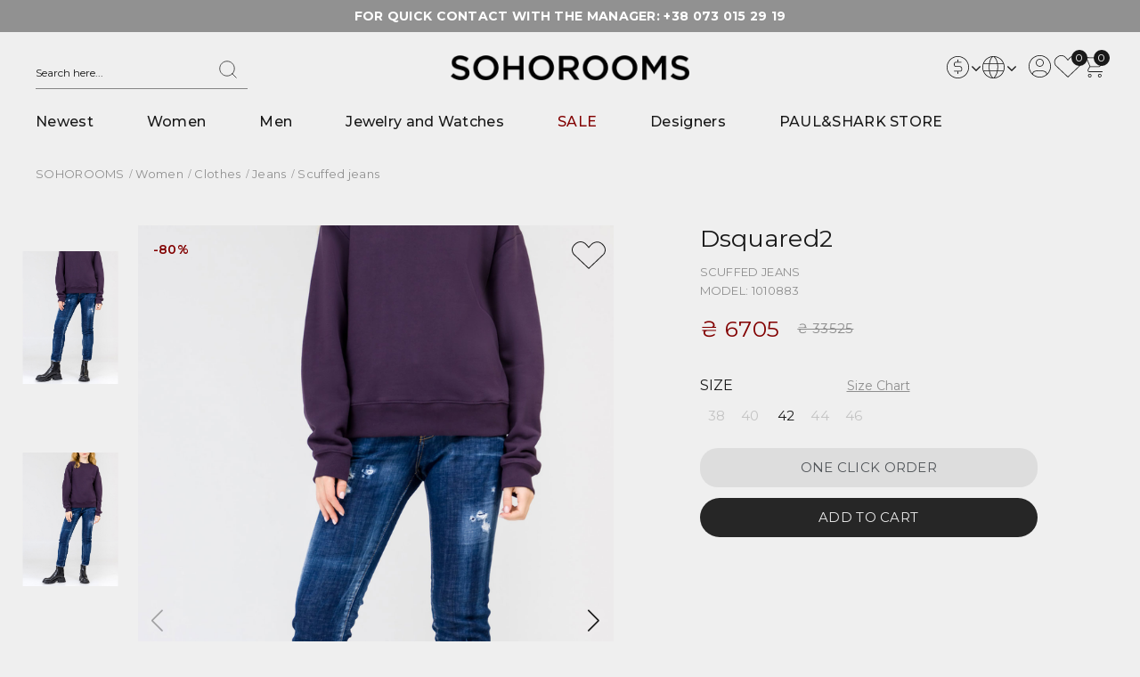

--- FILE ---
content_type: text/html; charset=utf-8
request_url: https://sohorooms.ua/en/1010883-jeans/
body_size: 35976
content:
<!DOCTYPE html>
<!--[if IE]><![endif]-->
<!--[if IE 8 ]><html prefix="og: https://ogp.me/ns# fb: https://ogp.me/ns/fb# product: https://ogp.me/ns/product# business: https://ogp.me/ns/business# place: http://ogp.me/ns/place#"  dir="ltr" lang="en" class="ie8"><![endif]-->
<!--[if IE 9 ]><html prefix="og: https://ogp.me/ns# fb: https://ogp.me/ns/fb# product: https://ogp.me/ns/product# business: https://ogp.me/ns/business# place: http://ogp.me/ns/place#"  dir="ltr" lang="en" class="ie9"><![endif]-->
<!--[if (gt IE 9)|!(IE)]><!-->
<html prefix="og: https://ogp.me/ns# fb: https://ogp.me/ns/fb# product: https://ogp.me/ns/product# business: https://ogp.me/ns/business# place: http://ogp.me/ns/place#"  dir="ltr" lang="en">
<!--<![endif]-->
<head>
	<meta charset="UTF-8">
	<meta name="viewport" content="width=device-width, initial-scale=1">
	<meta http-equiv="X-UA-Compatible" content="IE=edge">
	<title>Jeans Dsquared2 Colour: Blue Buy at the best price of ₴ 6705 in Kiev, Odessa, Ukraine</title>
	<base href="https://sohorooms.ua/">
		<meta name="description" content="ᐉ Order Jeans Dsquared2 Colour: Blue for ₴ 6705 💙💛 SohoRooms is an exclusive clothing shop ✅ 100% quality guarantee 🚚 Free shipping in Ukraine by Nova Post">
				
    <link rel="preconnect" href="https://fonts.googleapis.com">
    <link rel="preconnect" href="https://fonts.gstatic.com" crossorigin>

            <link href="combined/css_4064941315.css?v13" rel="preload" as="style" media="screen"/>
        <link rel="preload" as="style" href="https://fonts.googleapis.com/css2?family=Montserrat:ital,wght@0,400;0,500;0,600;0,700;1,400&display=swap">

            <link href="/combined/js_3153735020.js?v11" rel="preload" as="script">
    
    
<link rel="alternate" hreflang="uk" href="https://sohorooms.ua/1010883-dzhinsi/">
<link rel="alternate" hreflang="x-default" href="https://sohorooms.ua/1010883-dzhinsi/">
<link rel="alternate" hreflang="en" href="https://sohorooms.ua/en/1010883-jeans/">
<link rel="alternate" hreflang="ru" href="https://sohorooms.ua/ru/1010883-dzhinsy/">
            <link href="https://sohorooms.ua/en/1010883-jeans/" rel="canonical">
            <link href="https://sohorooms.ua/image/catalog/favicon.png" rel="icon">
                
    
            <link href="combined/css_4064941315.css?v13" rel="stylesheet" media="screen"/>
    
    <link href="https://fonts.googleapis.com/css2?family=Montserrat:ital,wght@0,400;0,500;0,600;0,700;1,400&display=swap" rel="stylesheet">
            <script src="/combined/js_3153735020.js?v11" type="text/javascript"></script>
    
            <link href="https://cdn.jsdelivr.net/npm/swiper@10/swiper-bundle.min.css" type="text/css" rel="stylesheet" media="screen">
    
    
    
			
			  <!-- start multisearch modification -->			  
			  <script src="catalog/view/javascript/multisearch/multisearch.js?v=23" type="text/javascript"></script>
			  <link href="catalog/view/theme/default/stylesheet/multisearch/multisearch.css" rel="stylesheet" type="text/css" />
			  <!-- end multisearch modification -->
			  
            

						
						
<!--microdatapro 7.8 open graph start -->
<meta property="og:locale" content="en-gb">
<meta property="og:rich_attachment" content="true">
<meta property="og:site_name" content="Sohorooms Store">
<meta property="og:type" content="product">
<meta property="og:title" content="Jeans Dsquared2 Colour: Blue Buy at the best price of ₴ 6705 in Kiev, Odessa, Ukraine">
<meta property="og:description" content="ᐉ Order Jeans Dsquared2 Colour: Blue for ₴ 6705 💙💛 SohoRooms is an exclusive clothing shop ✅ 100% quality guarantee 🚚 Free shipping in Ukraine by Nova Post">
<meta property="og:image" content="catalog/logo/logo2.png">
<meta property="og:image:secure_url" content="catalog/logo/logo2.png">
<meta property="og:image:width" content="1200"> 
<meta property="og:image:height" content="600">
<meta property="og:url" content="https://sohorooms.ua/en/1010883-jeans/">
<meta property="business:contact_data:street_address" content="">
<meta property="business:contact_data:locality" content="">
<meta property="business:contact_data:postal_code" content="">
<meta property="business:contact_data:country_name" content="">
<meta property="place:location:latitude" content="">
<meta property="place:location:longitude" content="">
<meta property="business:contact_data:email" content="sale@sohorooms.ua">
<meta property="business:contact_data:phone_number" content="+38 073 015 29 19">
<meta property="product:product_link" content="https://sohorooms.ua/en/1010883-jeans/">
<meta property="product:brand" content="Dsquared2">
<meta property="product:category" content="Jeans">
<meta property="product:availability" content="instock">
<meta property="product:condition" content="new">
<meta property="product:color" content="Blue">
<meta property="product:target_gender" content="unisex">
<meta property="product:price:amount" content="33525">
<meta property="product:price:currency" content="UAH">
<meta property="product:sale_price:amount" content="6705">
<meta property="product:sale_price:currency" content="UAH">
<!--microdatapro 7.8 open graph end -->
 </head>


<body class="product-product-5732 product-product layout-1">   <noscript><iframe src="https://www.googletagmanager.com/ns.html?id=GTM-WKSFJB" height="0" width="0" style="display:none;visibility:hidden"></iframe></noscript>  
					
 <nav id="top">
  <div class="container">
  	<div class="row">
  		<div class="col-sm-12">
		  <div class="single-html">
   <div class="text-center contact_description">
FOR QUICK CONTACT WITH THE MANAGER: <a href="tel:+380730152919">+38 073 015 29 19</a>
                </div>
</div>

		</div>
    </div>
  </div>
</nav>
<header class="header_sticky">
  <div class="headertop">
 	<div class="container">
  	<div class="row">
      <div class="header-left header-logo">
           <div class="header-search"><div id="search" class="input-group">
  <input type="text" name="search" value="" placeholder="Search here..." class="form-control input-lg">
  <span class="input-group-btn">
    <button type="button" class="btn btn-default btn-lg">
        <svg width="20" height="20" viewBox="0 0 27 27" fill="none" xmlns="http://www.w3.org/2000/svg">
        <path d="M26 26L19.9681 19.9681M19.9681 19.9681C20.9999 18.9363 21.8184 17.7115 22.3767 16.3634C22.9351 15.0153 23.2225 13.5704 23.2225 12.1113C23.2225 10.6521 22.9351 9.20725 22.3767 7.85917C21.8184 6.51109 20.9999 5.28619 19.9681 4.25442C18.9363 3.22264 17.7115 2.40419 16.3634 1.8458C15.0153 1.2874 13.5704 1 12.1113 1C10.6521 1 9.20725 1.2874 7.85917 1.8458C6.51109 2.40419 5.28619 3.22264 4.25442 4.25442C2.17065 6.33818 1 9.16438 1 12.1113C1 15.0582 2.17065 17.8844 4.25442 19.9681C6.33818 22.0519 9.16438 23.2225 12.1113 23.2225C15.0582 23.2225 17.8844 22.0519 19.9681 19.9681Z" stroke="#191919" stroke-linecap="round" stroke-linejoin="round"/>
        </svg>
    </button>
  </span>
</div></div>
      </div>
        <div class="humber hidden-lg hidden-md">
            <div class="hamburger-button">
                <svg id="hamburger" class="hamburger-svg" viewbox="0 0 60 40">
                    <g stroke="#000" stroke-width="4" stroke-linecap="round" stroke-linejoin="round">
                        <path id="top-line" d="M10,10 L50,10 Z"></path>
                        <path id="middle-line" d="M10,20 L50,20 Z"></path>
                        <path id="bottom-line" d="M10,30 L50,30 Z"></path>
                    </g>
                </svg>
                <span class="hamburger-name">Menu</span>
            </div>
        </div>
	<div class="headerinner">
		<div id="logo" data-home="https://sohorooms.ua/en/">
											<a href="https://sohorooms.ua/en/"><img src="https://sohorooms.ua/image/catalog/logo/logo2.png" width="268" height="29" title="Sohorooms Store" alt="Sohorooms Store" class="img-responsive lazyload"></a>
									</div>
	</div>
      <div class="header-right">
          <div class="header-cart"><div id="cart" class="btn-group btn-block">
  <button type="button" data-toggle="dropdown" data-loading-text="Loading..." class="btn btn-inverse btn-block btn-lg dropdown-toggle">
      <svg width="24" height="25" viewBox="0 0 30 31" fill="none" xmlns="http://www.w3.org/2000/svg">
          <path fill-rule="evenodd" clip-rule="evenodd" d="M0 0.5C0 0.223858 0.223858 0 0.5 0H3.83251L5.01398 2.81736L27.0003 3L27.0027 3.00001L27.0042 3.00002L27.0069 3.00003L27.0195 3.00019C27.0299 3.00036 27.0439 3.00068 27.0612 3.00127C27.0958 3.00247 27.1439 3.00478 27.2024 3.00929C27.3188 3.01824 27.48 3.03611 27.6606 3.07221C28.0024 3.14058 28.4973 3.29018 28.8536 3.64645C29.2098 4.00272 29.3594 4.49759 29.4278 4.83944C29.4639 5.01995 29.4818 5.18119 29.4907 5.29759C29.4952 5.35613 29.4975 5.40423 29.4987 5.43882C29.4993 5.45614 29.4996 5.47015 29.4998 5.48045L29.5 5.49312L29.5 5.4973L29.5 5.49884C29.5 5.49884 29.5 5.5 29 5.5H29.5L29 6.5L24.9442 14.2295L24.94 14.2379L24.9216 14.2737C24.9059 14.3042 24.8831 14.3477 24.8543 14.4011C24.7969 14.5078 24.7149 14.6554 24.6162 14.8197C24.425 15.1385 24.1492 15.5579 23.8536 15.8536C23.4973 16.2098 23.0024 16.3594 22.6606 16.4278C22.48 16.4639 22.3188 16.4818 22.2024 16.4907C22.1439 16.4952 22.0958 16.4975 22.0612 16.4987C22.0501 16.4991 22.0404 16.4994 22.0322 16.4996C22.0275 16.4997 22.0233 16.4997 22.0195 16.4998L22.0069 16.5L22.0027 16.5L22.0012 16.5C22.0012 16.5 22 16.5 22 16V16.5H9.66749L3.16749 1H0.5C0.223858 1 0 0.776142 0 0.5ZM22 15.5L22.0032 15.4999L22.0267 15.4993C22.0488 15.4986 22.0827 15.497 22.1257 15.4937C22.2124 15.487 22.3325 15.4736 22.4644 15.4472C22.7476 15.3906 23.0027 15.2902 23.1464 15.1464C23.3508 14.9421 23.575 14.6115 23.7588 14.3053C23.8476 14.1571 23.9219 14.0235 23.9738 13.927C23.9997 13.8789 24.0199 13.8404 24.0334 13.8142L24.0485 13.7848L24.0521 13.7778L24.0528 13.7764L24.058 13.766L28.4945 5.38612C28.4943 5.38225 28.494 5.37831 28.4937 5.37429C28.487 5.28756 28.4736 5.16755 28.4472 5.03556C28.3906 4.75241 28.2902 4.49728 28.1464 4.35355C28.0027 4.20982 27.7476 4.10942 27.4644 4.05279C27.3325 4.02639 27.2124 4.01301 27.1257 4.00634C27.0827 4.00303 27.0488 4.00144 27.0267 4.00068L27.0032 4.00005L27 4H26.9958L5.43482 3.82089L10.3325 15.5H22Z" fill="#191919"/>
          <path fill-rule="evenodd" clip-rule="evenodd" d="M9.74807 15.5659C9.98783 15.7029 10.0711 16.0083 9.93412 16.2481L7.94247 19.7335L7.93161 19.7564C7.91998 19.7813 7.90263 19.8194 7.88145 19.8688C7.83897 19.9679 7.78168 20.1111 7.72434 20.2831C7.60766 20.6332 7.5 21.0756 7.5 21.5C7.5 21.7346 7.68255 21.9791 8.02735 22.209C8.18453 22.3138 8.34528 22.3945 8.46869 22.4493C8.51653 22.4706 8.55768 22.4875 8.58947 22.5H27C27.2761 22.5 27.5 22.7239 27.5 23C27.5 23.2761 27.2761 23.5 27 23.5L8.5 23.5L8.34189 23.4743L8.5 23C8.34189 23.4744 8.34189 23.4743 8.34189 23.4743L8.34049 23.4739L8.33855 23.4732L8.33302 23.4713L8.31565 23.4652C8.30137 23.4602 8.28175 23.453 8.25755 23.4438C8.20923 23.4254 8.14218 23.3985 8.06256 23.3631C7.90472 23.293 7.69047 23.1862 7.47265 23.041C7.06745 22.7709 6.5 22.2654 6.5 21.5C6.5 20.9244 6.64234 20.3668 6.77566 19.9669C6.84332 19.7639 6.91103 19.5945 6.9623 19.4749C6.98799 19.415 7.00971 19.3672 7.02542 19.3335C7.03329 19.3166 7.03967 19.3033 7.04431 19.2937L7.04994 19.2821L7.05172 19.2785L7.05234 19.2773C7.05234 19.2773 7.05279 19.2764 7.5 19.5L7.05234 19.2773L7.05899 19.264L9.06588 15.7519C9.20288 15.5122 9.50831 15.4289 9.74807 15.5659Z" fill="#191919"/>
          <path fill-rule="evenodd" clip-rule="evenodd" d="M9.5 30C10.3284 30 11 29.3284 11 28.5C11 27.6716 10.3284 27 9.5 27C8.67157 27 8 27.6716 8 28.5C8 29.3284 8.67157 30 9.5 30ZM9.5 31C10.8807 31 12 29.8807 12 28.5C12 27.1193 10.8807 26 9.5 26C8.11929 26 7 27.1193 7 28.5C7 29.8807 8.11929 31 9.5 31Z" fill="#191919"/>
          <path fill-rule="evenodd" clip-rule="evenodd" d="M23.5 30C24.3284 30 25 29.3284 25 28.5C25 27.6716 24.3284 27 23.5 27C22.6716 27 22 27.6716 22 28.5C22 29.3284 22.6716 30 23.5 30ZM23.5 31C24.8807 31 26 29.8807 26 28.5C26 27.1193 24.8807 26 23.5 26C22.1193 26 21 27.1193 21 28.5C21 29.8807 22.1193 31 23.5 31Z" fill="#191919"/>
      </svg>
      <div class="cart-price"><span class="text-shopping"></span> <span id="cart-total"><span class="count1">0</span></span></div></button>
  <ul class="dropdown-menu pull-right cart-menu">
                <li>
      <p class="text-center">Your shopping cart is empty</p>
    </li>
              </ul>
</div>
</div>
          <div class="header-wishlist">
              <a href="https://sohorooms.ua/en/index.php?route=account/wishlist" id="wishlist-total" title="0">
                  <svg width="32" height="25" viewBox="0 0 38 31" fill="none" xmlns="http://www.w3.org/2000/svg">
                      <path fill-rule="evenodd" clip-rule="evenodd" d="M10.0251 0.00193203C12.1122 0.0479177 13.7593 0.904846 14.7043 1.52723C15.6735 2.16544 16.8698 3.43999 17.7958 4.51064C18.2658 5.05414 18.6783 5.55951 18.9733 5.9289C18.9996 5.96193 19.0251 5.99388 19.0495 6.02468C19.0832 5.98326 19.1186 5.93976 19.1558 5.89436C19.4729 5.50739 19.9172 4.98058 20.4256 4.42199C20.9334 3.86424 21.5097 3.26981 22.0905 2.74989C22.6655 2.23521 23.2701 1.77056 23.834 1.49527C24.848 1.00023 26.5658 0.220074 28.6318 0.220077C30.7251 0.22008 33.1132 1.01982 35.4575 3.56328C37.8203 6.1268 38.2333 8.72443 37.8983 10.818C37.5683 12.8798 36.5156 14.4423 35.9405 15.0038C35.4356 15.4969 31.2957 19.4167 27.2889 23.2069C25.284 25.1034 23.3104 26.9694 21.8381 28.3612L19.3953 30.67C19.3951 30.6701 19.3946 30.6706 19.046 30.3189C18.6974 30.6706 18.6974 30.6706 18.6973 30.6705L16.2539 28.3612C14.7816 26.9694 12.808 25.1034 10.8031 23.2069C6.79627 19.4167 2.65635 15.4969 2.15144 15.0038C1.58037 14.4462 0.447647 12.8157 0.102326 10.6798C-0.248866 8.50756 0.219135 5.83112 2.84543 3.26668C5.43577 0.737342 7.91788 -0.0444952 10.0251 0.00193203ZM19.046 30.3189L18.6973 30.6705L19.046 31L19.3953 30.67L19.046 30.3189ZM19.046 29.6378L21.1408 27.6579C22.6131 26.2661 24.5866 24.4003 26.5914 22.5039C30.6041 18.7082 34.7342 14.7975 35.2317 14.3117C35.6591 13.8944 36.6112 12.5204 36.9078 10.6669C37.1993 8.84518 36.8605 6.54868 34.7124 4.21808C32.5457 1.86741 30.4229 1.1989 28.6318 1.1989C26.8133 1.1989 25.2732 1.88698 24.2823 2.37076C23.8437 2.58488 23.3206 2.97671 22.7679 3.47144C22.221 3.96093 21.6696 4.52887 21.1749 5.07229C20.6809 5.61489 20.2481 6.12808 19.9386 6.50582C19.784 6.69454 19.6605 6.84906 19.5759 6.95606C19.5336 7.00955 19.5011 7.05114 19.4792 7.07916L19.4547 7.11079L19.4487 7.11858L19.4473 7.12039L19.0438 7.64565L18.6435 7.11879L18.6418 7.11656L18.6361 7.10908L18.6129 7.07887C18.5924 7.05214 18.5619 7.0125 18.5222 6.96146C18.4429 6.85937 18.3273 6.71176 18.1827 6.53073C17.8935 6.16845 17.4894 5.67345 17.0299 5.14219C16.0968 4.06333 14.9821 2.89079 14.1438 2.33874C13.2815 1.77087 11.8225 1.02061 10.0024 0.980508C8.20238 0.940847 5.97608 1.59402 3.55426 3.95881C1.16839 6.28849 0.788223 8.64515 1.0925 10.5272C1.40264 12.4455 2.42901 13.8905 2.86029 14.3117C3.35774 14.7975 7.48789 18.7082 11.5006 22.5039C13.5054 24.4003 15.4789 26.2661 16.9512 27.6579L19.046 29.6378Z" fill="#191919"/>
                  </svg>
                  <span>0</span>
              </a>
          </div>
		  <div class="header-search mobile-search">
              <svg class="header-toggle" width="27" height="27" viewBox="0 0 27 27" fill="none" xmlns="http://www.w3.org/2000/svg">
                  <path d="M26 26L19.9681 19.9681M19.9681 19.9681C20.9999 18.9363 21.8184 17.7115 22.3767 16.3634C22.9351 15.0153 23.2225 13.5704 23.2225 12.1113C23.2225 10.6521 22.9351 9.20725 22.3767 7.85917C21.8184 6.51109 20.9999 5.28619 19.9681 4.25442C18.9363 3.22264 17.7115 2.40419 16.3634 1.8458C15.0153 1.2874 13.5704 1 12.1113 1C10.6521 1 9.20725 1.2874 7.85917 1.8458C6.51109 2.40419 5.28619 3.22264 4.25442 4.25442C2.17065 6.33818 1 9.16438 1 12.1113C1 15.0582 2.17065 17.8844 4.25442 19.9681C6.33818 22.0519 9.16438 23.2225 12.1113 23.2225C15.0582 23.2225 17.8844 22.0519 19.9681 19.9681Z" stroke="#191919" stroke-linecap="round" stroke-linejoin="round"/>
              </svg>
              <div id="search" class="input-group">
  <input type="text" name="search" value="" placeholder="Search here..." class="form-control input-lg">
  <span class="input-group-btn">
    <button type="button" class="btn btn-default btn-lg">
        <svg width="20" height="20" viewBox="0 0 27 27" fill="none" xmlns="http://www.w3.org/2000/svg">
        <path d="M26 26L19.9681 19.9681M19.9681 19.9681C20.9999 18.9363 21.8184 17.7115 22.3767 16.3634C22.9351 15.0153 23.2225 13.5704 23.2225 12.1113C23.2225 10.6521 22.9351 9.20725 22.3767 7.85917C21.8184 6.51109 20.9999 5.28619 19.9681 4.25442C18.9363 3.22264 17.7115 2.40419 16.3634 1.8458C15.0153 1.2874 13.5704 1 12.1113 1C10.6521 1 9.20725 1.2874 7.85917 1.8458C6.51109 2.40419 5.28619 3.22264 4.25442 4.25442C2.17065 6.33818 1 9.16438 1 12.1113C1 15.0582 2.17065 17.8844 4.25442 19.9681C6.33818 22.0519 9.16438 23.2225 12.1113 23.2225C15.0582 23.2225 17.8844 22.0519 19.9681 19.9681Z" stroke="#191919" stroke-linecap="round" stroke-linejoin="round"/>
        </svg>
    </button>
  </span>
</div>
          </div>
          <div class="top-links">
                    <li class="dropdown myaccount">
                        <a href="https://sohorooms.ua/en/index.php?route=account/account" title="My Account" class="dropdown-toggle" data-toggle="dropdown">
                            <svg width="25" height="25" viewBox="0 0 31 31" fill="none" xmlns="http://www.w3.org/2000/svg">
                                <path fill-rule="evenodd" clip-rule="evenodd" d="M15.5 30C23.5081 30 30 23.5081 30 15.5C30 7.49187 23.5081 1 15.5 1C7.49187 1 1 7.49187 1 15.5C1 23.5081 7.49187 30 15.5 30ZM15.5 31C24.0604 31 31 24.0604 31 15.5C31 6.93959 24.0604 0 15.5 0C6.93959 0 0 6.93959 0 15.5C0 24.0604 6.93959 31 15.5 31Z" fill="#191919"/>
                                <path fill-rule="evenodd" clip-rule="evenodd" d="M15.5 15C17.9853 15 20 12.9853 20 10.5C20 8.01472 17.9853 6 15.5 6C13.0147 6 11 8.01472 11 10.5C11 12.9853 13.0147 15 15.5 15ZM15.5 16C18.5376 16 21 13.5376 21 10.5C21 7.46243 18.5376 5 15.5 5C12.4624 5 10 7.46243 10 10.5C10 13.5376 12.4624 16 15.5 16Z" fill="#191919"/>
                                <path fill-rule="evenodd" clip-rule="evenodd" d="M6.4393 26.7612C6.43913 26.7609 6.43894 26.7606 5.99999 27C5.56104 27.2394 5.56084 27.239 5.56062 27.2386L5.56012 27.2377L5.55892 27.2355L5.55574 27.2295L5.54638 27.2115C5.53889 27.1968 5.52897 27.1768 5.5172 27.1519C5.49367 27.1021 5.46258 27.0323 5.42864 26.9452C5.361 26.7716 5.28054 26.5256 5.22682 26.2301C5.11956 25.6401 5.11531 24.8278 5.5611 24.0106C6.45618 22.3696 8.98132 21 15.0002 21C21.0415 21 23.7576 22.3788 24.9045 23.9559C25.4789 24.7458 25.6251 25.5424 25.625 26.1407C25.625 26.4384 25.589 26.6877 25.552 26.8654C25.5335 26.9545 25.5147 27.0263 25.4996 27.0779C25.4921 27.1038 25.4855 27.1247 25.4804 27.1403L25.4739 27.1597L25.4715 27.1663L25.4706 27.1689L25.4702 27.1699C25.47 27.1704 25.4699 27.1709 25 27C24.5301 26.8291 24.53 26.8295 24.5298 26.8299L24.5292 26.8317L24.5303 26.8282C24.5321 26.823 24.5352 26.813 24.5394 26.7985C24.5478 26.7696 24.5602 26.7232 24.573 26.6619C24.5986 26.5388 24.625 26.3585 24.625 26.1406C24.6251 25.7076 24.5213 25.1292 24.0958 24.5441C23.2428 23.3712 20.959 22 15.0002 22C9.01892 22 7.04396 23.3804 6.43898 24.4894C6.13474 25.0472 6.13047 25.6099 6.21069 26.0512C6.25071 26.2713 6.31088 26.455 6.36042 26.5822C6.38507 26.6454 6.40671 26.6938 6.42127 26.7245C6.42854 26.7399 6.434 26.7508 6.43713 26.757L6.43999 26.7625L6.4393 26.7612Z" fill="#191919"/>
                            </svg>
                        </a>
                    <ul class="dropdown-menu dropdown-menu-right myaccount-menu">
                                            <li><a href="https://sohorooms.ua/en/index.php?route=account/simpleregister">Register</a></li>
                      <li><a href="https://sohorooms.ua/en/index.php?route=account/login">Login</a></li>
                      
                    </ul>
                    </li>
          </div>
          <div class="header-phone">
              <li class="dropdown">
                  <div class="dropdown-toggle" data-toggle="dropdown">
                      <svg width="30" height="30" viewBox="0 0 48 48" fill="none" xmlns="http://www.w3.org/2000/svg">
                          <path d="M41.3963 30.3989L32.5425 26.4371C32.1993 26.2885 31.8245 26.2279 31.4519 26.2606C31.0793 26.2934 30.7208 26.4184 30.4088 26.6246C30.3838 26.6404 30.36 26.6579 30.3375 26.6771L25.6875 30.6408C25.584 30.7039 25.4666 30.7405 25.3456 30.7474C25.2246 30.7543 25.1037 30.7312 24.9938 30.6802C21.9488 29.2102 18.7969 26.0827 17.3269 23.0733C17.2749 22.9642 17.2508 22.8439 17.2566 22.7231C17.2625 22.6024 17.2983 22.485 17.3606 22.3814L21.3356 17.6546C21.3544 17.6321 21.3713 17.6077 21.3881 17.5833C21.5936 17.2717 21.7184 16.9139 21.7511 16.542C21.7838 16.1702 21.7235 15.7961 21.5756 15.4533L17.6063 6.61457C17.4146 6.16691 17.083 5.7935 16.661 5.55041C16.2391 5.30732 15.7497 5.20768 15.2663 5.26645C12.9067 5.57755 10.7411 6.73694 9.17389 8.52808C7.60669 10.3192 6.74509 12.6196 6.75002 14.9996C6.75002 29.4746 18.525 41.2496 33 41.2496C35.38 41.2545 37.6804 40.3929 39.4715 38.8257C41.2626 37.2585 42.422 35.0929 42.7331 32.7333C42.7915 32.2521 42.6929 31.765 42.452 31.3443C42.2111 30.9237 41.8408 30.5921 41.3963 30.3989ZM41.25 32.5458C40.9852 34.5441 40.0017 36.3775 38.4834 37.7033C36.965 39.0291 35.0157 39.7566 33 39.7496C19.3538 39.7496 8.25002 28.6458 8.25002 14.9996C8.24304 12.9838 8.97045 11.0346 10.2963 9.51622C11.6221 7.99786 13.4555 7.01435 15.4538 6.74957C15.4837 6.74771 15.5138 6.74771 15.5438 6.74957C15.6917 6.75083 15.836 6.79583 15.9585 6.87891C16.0809 6.96199 16.176 7.07943 16.2319 7.21645L20.19 16.0552C20.2362 16.1632 20.2564 16.2806 20.2489 16.3978C20.2414 16.5151 20.2064 16.6289 20.1469 16.7302L16.1738 21.4552C16.155 21.4796 16.1363 21.5021 16.1194 21.5283C15.9077 21.852 15.7831 22.2248 15.7574 22.6107C15.7318 22.9966 15.8061 23.3826 15.9731 23.7314C17.6025 27.0671 20.9625 30.4027 24.3356 32.0321C24.6869 32.198 25.0751 32.2702 25.4624 32.2416C25.8498 32.213 26.2232 32.0846 26.5463 31.8689L26.6156 31.8164L31.2713 27.8564C31.3709 27.7956 31.4835 27.7593 31.5999 27.7505C31.7162 27.7417 31.833 27.7606 31.9406 27.8058L40.7925 31.7733C40.9419 31.8355 41.0672 31.9443 41.1496 32.0836C41.2321 32.2228 41.2673 32.3849 41.25 32.5458Z" fill="#191919"></path>
                      </svg>
                  </div>
                  <ul class="dropdown-menu dropdown-menu-right phone-menu">
                      <li>
                          <a href="tel:+380730152919">+38 073 015 29 19</a>
                      </li>
                      <li><a class="social" href="viber://chat?number=%2B380730152919"><img src="/image/viber.png" alt="viber"></a>
                          <a class="social" href="https://t.me/SohoroomsStore"><img src="/image/telegram.png" alt="telegram"></a></li>
                  </ul>
              </li>
          </div>
          <div class="language-block">
  <form action="https://sohorooms.ua/en/index.php?route=common/language/language" method="post" enctype="multipart/form-data" id="form-language">
  <div class="btn-group">
    <button class="btn btn-link dropdown-toggle" data-toggle="dropdown">
        <svg width="25" height="25" viewBox="0 0 31 31" fill="none" xmlns="http://www.w3.org/2000/svg">
            <path fill-rule="evenodd" clip-rule="evenodd" d="M14.242 0.071728C14.2424 0.0714827 14.2428 0.0712493 14.5 0.499996C14.7572 0.928742 14.7576 0.928532 14.7579 0.928332L14.7593 0.927504L14.7548 0.93035C14.7493 0.933847 14.7393 0.940363 14.725 0.95008C14.6964 0.969513 14.6508 1.00175 14.5906 1.04823C14.4701 1.14118 14.2909 1.29117 14.0723 1.5098C13.6354 1.9467 13.0388 2.65965 12.4371 3.74282C11.6622 5.13751 10.874 7.15491 10.4114 10H29.5V11H10.2671C10.0985 12.3307 10 13.8249 10 15.5C10 17.1755 10.1086 18.6697 10.2942 20H29.5V21H10.4532C10.9615 23.8364 11.8264 25.8479 12.6766 27.2393C13.338 28.3215 13.9945 29.0351 14.477 29.4738C14.7184 29.6933 14.9167 29.8442 15.0508 29.9383C15.1178 29.9853 15.1688 30.0181 15.2011 30.0381C15.2173 30.0481 15.2288 30.0549 15.2353 30.0586L15.2401 30.0614C15.2398 30.0612 15.2394 30.061 15 30.5C14.7606 30.9389 14.7602 30.9387 14.7598 30.9385L14.7589 30.938L14.7567 30.9368L14.7508 30.9335L14.7332 30.9234C14.7188 30.9151 14.6994 30.9036 14.6753 30.8887C14.6271 30.8589 14.5599 30.8155 14.4766 30.757C14.3099 30.6401 14.0785 30.463 13.8043 30.2137C13.2555 29.7148 12.537 28.9285 11.8234 27.7607C10.8848 26.2248 9.96136 24.0404 9.43795 21H1.5V20H9.2849C9.10423 18.6572 9 17.1622 9 15.5C9 13.8374 9.0949 12.3425 9.25937 11H1.5V10H9.39873C9.87403 6.9682 10.7115 4.78971 11.5629 3.25717C12.2112 2.09035 12.8646 1.30329 13.3652 0.802692C13.6153 0.552573 13.8268 0.374442 13.9798 0.256448C14.0562 0.197461 14.118 0.153525 14.1627 0.123154C14.185 0.107968 14.2031 0.0961742 14.2165 0.0875855L14.2332 0.0770833L14.2389 0.0735915L14.241 0.0722778L14.242 0.071728Z" fill="#191919"/>
            <path fill-rule="evenodd" clip-rule="evenodd" d="M15.7055 0.904051C15.7057 0.9042 15.7059 0.904364 16 0.499996C16.2941 0.0956281 16.2943 0.0958229 16.2946 0.0960331L16.297 0.097807L16.302 0.10148L16.3178 0.113339C16.3309 0.12326 16.349 0.137225 16.3719 0.155314C16.4177 0.191489 16.4823 0.244166 16.5631 0.313967C16.7248 0.453559 16.9512 0.661723 17.2207 0.943447C17.7596 1.50692 18.4709 2.36488 19.1797 3.55696C20.5995 5.94475 22 9.65773 22 15C22 20.3411 20.6003 24.2967 19.1906 26.9239C18.4863 28.2364 17.7803 29.2159 17.247 29.8705C16.9803 30.1978 16.7566 30.4441 16.5976 30.6103C16.5181 30.6934 16.4548 30.7565 16.4104 30.7997C16.3882 30.8213 16.3706 30.838 16.3582 30.8497L16.3433 30.8635L16.3388 30.8677L16.3373 30.869C16.3371 30.8693 16.3363 30.87 16 30.5C15.6636 30.13 15.6635 30.1302 15.6633 30.1303L15.6646 30.1291L15.6733 30.121C15.6817 30.1131 15.6951 30.1004 15.7131 30.0829C15.7492 30.0477 15.8041 29.9932 15.875 29.919C16.0168 29.7708 16.2228 29.5443 16.4717 29.2388C16.9696 28.6278 17.6387 27.7011 18.3094 26.4511C19.6497 23.9533 21 20.1589 21 15C21 9.84227 19.6504 6.30524 18.3202 4.06803C17.654 2.94761 16.9903 2.14932 16.498 1.63467C16.2519 1.37733 16.0486 1.19096 15.9095 1.07079C15.8399 1.01071 15.7864 0.967194 15.7516 0.939649C15.7342 0.925877 15.7214 0.9161 15.7137 0.910243L15.7055 0.904051ZM15.7055 0.904051C15.7053 0.903945 15.7055 0.904061 15.7055 0.904051V0.904051Z" fill="#191919"/>
            <path fill-rule="evenodd" clip-rule="evenodd" d="M15.5 30C23.5081 30 30 23.5081 30 15.5C30 7.49187 23.5081 1 15.5 1C7.49187 1 1 7.49187 1 15.5C1 23.5081 7.49187 30 15.5 30ZM15.5 31C24.0604 31 31 24.0604 31 15.5C31 6.93959 24.0604 0 15.5 0C6.93959 0 0 6.93959 0 15.5C0 24.0604 6.93959 31 15.5 31Z" fill="#191919"/>
        </svg>
        <i class="fa fa-angle-down"></i>
    </button>
      <ul class="language-menu dropdown-menu">
                <li>
          <button class="btn btn-link btn-block language-select" type="button" name="uk-ua"> UKR</button
        </li>
                <li>
          <button class="btn btn-link btn-block language-select" type="button" name="en-gb"> ENG</button
        </li>
                <li>
          <button class="btn btn-link btn-block language-select" type="button" name="ru-ru"> RUS</button
        </li>
            </ul>
  </div>
  <input type="hidden" name="code" value="">
      
				<input type="hidden" name="redirect_route" value="product/product">
				<input type="hidden" name="redirect_query" value="&product_id=5732&path=98_103_152">
				<input type="hidden" name="redirect_ssl" value="1">
</form>
</div>

          <div class="currency-block">
  <form action="https://sohorooms.ua/en/index.php?route=common/currency/currency" method="post" enctype="multipart/form-data" id="form-currency">
  <div class="btn-group">
      <button class="btn btn-link dropdown-toggle" data-toggle="dropdown">
          <svg width="25" height="25" viewBox="0 0 31 31" fill="none" xmlns="http://www.w3.org/2000/svg">
              <path fill-rule="evenodd" clip-rule="evenodd" d="M15.5 21.4999C15.7761 21.4999 15.5 21.5 16 21.5V24.5C16 24.7761 15.7761 25 15.5 25C15.2239 25 15 24.7761 15 24.5V21.5C15.5 21.4999 15.2239 21.4999 15.5 21.4999Z" fill="#191919"/>
              <path fill-rule="evenodd" clip-rule="evenodd" d="M15.5 4.5C15.7761 4.5 16 4.72386 16 5V8C15.5 8 15.7761 8 15.5 8C15.2239 8 15.5 8 15 8V5C15 4.72386 15.2239 4.5 15.5 4.5Z" fill="#191919"/>
              <path fill-rule="evenodd" clip-rule="evenodd" d="M12.5 8H20C20.2761 8 20.5 8.22386 20.5 8.5C20.5 8.77614 20.2761 9 20 9H12.5049L12.5025 9.00011C12.4967 9.0004 12.4847 9.00116 12.4673 9.00301C12.4325 9.00675 12.3773 9.0148 12.3088 9.03195C12.1711 9.06637 11.9857 9.13575 11.8 9.275C11.4517 9.53619 11 10.122 11 11.5C11 12.878 11.4517 13.4638 11.8 13.725C11.9857 13.8643 12.1711 13.9336 12.3088 13.9681C12.3773 13.9852 12.4325 13.9933 12.4673 13.997C12.4847 13.9988 12.4967 13.9996 12.5025 13.9999L12.5049 14H18.5255L18.5509 14.0026L18.5 14.5C18.5509 14.0026 18.5509 14.0026 18.5509 14.0026L18.5522 14.0027L18.5538 14.0029L18.5577 14.0033L18.5683 14.0046C18.5765 14.0056 18.5872 14.007 18.6001 14.0089C18.6258 14.0126 18.6606 14.0183 18.7031 14.0266C18.788 14.0431 18.9046 14.0703 19.0424 14.1142C19.317 14.2017 19.683 14.3577 20.0503 14.6336C20.8065 15.2016 21.5 16.2275 21.5 18C21.5 19.7742 20.8007 20.7085 19.9913 21.1545C19.6073 21.3662 19.2283 21.451 18.9495 21.484C18.809 21.5007 18.6906 21.5046 18.6049 21.5042C18.5619 21.5039 18.5268 21.5026 18.5009 21.5012C18.4935 21.5008 18.4868 21.5004 18.4809 21.5H10.5C10.2239 21.5 10 21.2761 10 21C10 20.7239 10.2239 20.5 10.5 20.5H18.5244L18.5454 20.5021L18.5553 20.5027C18.566 20.5033 18.5846 20.504 18.6099 20.5042C18.6609 20.5044 18.7378 20.5021 18.8318 20.491C19.0217 20.4685 19.2677 20.4116 19.5087 20.2787C19.9493 20.0359 20.5 19.4701 20.5 18C20.5 16.5281 19.9435 15.8041 19.4497 15.4331C19.192 15.2395 18.933 15.1289 18.7389 15.067C18.6423 15.0363 18.5636 15.0182 18.5117 15.0081C18.4927 15.0044 18.4774 15.0017 18.4663 15H12.5V14.5C12.5 15 12.5 15 12.5 15L12.4984 15L12.4967 15L12.4926 15L12.4822 14.9998C12.4742 14.9996 12.4643 14.9992 12.4526 14.9986C12.4291 14.9975 12.3981 14.9953 12.3608 14.9913C12.2863 14.9833 12.1852 14.9679 12.0662 14.9382C11.8289 14.8789 11.5143 14.7607 11.2 14.525C10.5483 14.0362 10 13.122 10 11.5C10 9.878 10.5483 8.96381 11.2 8.475C11.5143 8.23925 11.8289 8.12113 12.0662 8.0618C12.1852 8.03207 12.2863 8.01669 12.3608 8.00871C12.3981 8.0047 12.4291 8.00253 12.4526 8.00136C12.4643 8.00077 12.4742 8.00043 12.4822 8.00024L12.4926 8.00005L12.4967 8.00001L12.4984 8L12.5 8C12.5 8 12.5 8 12.5 8.5V8Z" fill="#191919"/>
              <path fill-rule="evenodd" clip-rule="evenodd" d="M15.5 30C23.5081 30 30 23.5081 30 15.5C30 7.49187 23.5081 1 15.5 1C7.49187 1 1 7.49187 1 15.5C1 23.5081 7.49187 30 15.5 30ZM15.5 31C24.0604 31 31 24.0604 31 15.5C31 6.93959 24.0604 0 15.5 0C6.93959 0 0 6.93959 0 15.5C0 24.0604 6.93959 31 15.5 31Z" fill="#191919"/>
          </svg>
          <i class="fa fa-angle-down"></i>
      </button>
      <ul class="currency-menu dropdown-menu">
                        <li>
          <button class="currency-select btn btn-link btn-block" type="button" name="EUR"> € EUR</button>
        </li>
                                <li>
          <button class="currency-select btn btn-link btn-block" type="button" name="UAH">₴  UAH</button>
        </li>
                                <li>
          <button class="currency-select btn btn-link btn-block" type="button" name="USD">$  USD</button>
        </li>
                    </ul>
  </div>
  <input type="hidden" name="code" value="">
    <input type="hidden" name="redirect" value="https://sohorooms.ua/en/1010883-jeans/">
</form>
</div>
 

      </div>



   </div>
  	</div>
    </div>
  	<div class="header-bottom">

  	<div class="container">
      <div class="row">
              <div class="mainmenu"><nav class="nav-container">
<div class="nav-inner">
<div id="menu" class="main-menu">
<div class="nav-responsive"><span>MENU</span><div class="expandable"></div>
</div>
      <ul class="nav navbar-nav">
    	                                                                            			<li class="top_level dropdown"><a href="https://sohorooms.ua/en/newest/"  data-loop="5">Newest</a>
			<div class="dropdown-menu megamenu column1">
            <div class="dropdown-inner">
			  				<ul class="list-unstyled childs_1">
                										  <li><a href="https://sohorooms.ua/en/newest/newwomen/" >New women</a></li>
					                										  <li><a href="https://sohorooms.ua/en/newest/newmen/" >New men</a></li>
					                			    </ul>
                          </div>
			</div>
			</li>
                                      			<li class="top_level dropdown"><a href="https://sohorooms.ua/en/women/"  data-loop="6">Women</a>
			<div class="dropdown-menu megamenu column5">
            <div class="dropdown-inner">
			  				<ul class="list-unstyled childs_1">
                										  <li class="dropdown">
                          <a href="https://sohorooms.ua/en/women/womenclothes/" >
                              Clothes
                              <svg xmlns="http://www.w3.org/2000/svg" width="6" height="11" viewBox="0 0 6 11" fill="none">
                                  <path d="M5.8583 5.15732L0.766688 0.130725C0.681732 0.0468114 0.568862 0 0.451488 0C0.334115 0 0.221246 0.0468114 0.13629 0.130725L0.130808 0.136405C0.0894799 0.177084 0.056572 0.22605 0.0340843 0.280323C0.0115967 0.334596 0 0.393042 0 0.452105C0 0.511168 0.0115967 0.569614 0.0340843 0.623887C0.056572 0.67816 0.0894799 0.727126 0.130808 0.767806L4.92549 5.50095L0.130808 10.2322C0.0894799 10.2729 0.056572 10.3218 0.0340843 10.3761C0.0115967 10.4304 0 10.4888 0 10.5479C0 10.607 0.0115967 10.6654 0.0340843 10.7197C0.056572 10.7739 0.0894799 10.8229 0.130808 10.8636L0.13629 10.8693C0.221246 10.9532 0.334115 11 0.451488 11C0.568862 11 0.681732 10.9532 0.766688 10.8693L5.8583 5.84268C5.90308 5.79847 5.93872 5.74531 5.96308 5.6864C5.98744 5.6275 6 5.56408 6 5.5C6 5.43592 5.98744 5.3725 5.96308 5.3136C5.93872 5.25469 5.90308 5.20152 5.8583 5.15732Z" fill="#191919"/>
                              </svg>
                          </a>
						  <div class="dropdown-menu">
			              <div class="dropdown-inner">
			              							<ul class="list-unstyled childs_2">
							  								<li><a href="https://sohorooms.ua/en/women/womenclothes/womenbeachwear/" >Beachwear</a></li>
							  								<li><a href="https://sohorooms.ua/en/women/womenclothes/dresses/" >Dresses</a></li>
							  								<li><a href="https://sohorooms.ua/en/women/womenclothes/womenjackets/" >Jackets</a></li>
							  								<li><a href="https://sohorooms.ua/en/women/womenclothes/womenjeans/" >Jeans</a></li>
							  								<li><a href="https://sohorooms.ua/en/women/womenclothes/womenknitwear/" >Knitwear</a></li>
							  								<li><a href="https://sohorooms.ua/en/women/womenclothes/womenouterwear/" >Outerwear</a></li>
							  								<li><a href="https://sohorooms.ua/en/women/womenclothes/overalls/" >Overalls</a></li>
							  								<li><a href="https://sohorooms.ua/en/women/womenclothes/womenpants/" >Pants</a></li>
							  								<li><a href="https://sohorooms.ua/en/women/womenclothes/shirts-blouses/" >Shirts, blouses</a></li>
							  								<li><a href="https://sohorooms.ua/en/women/womenclothes/shorts/" >Shorts</a></li>
							  								<li><a href="https://sohorooms.ua/en/women/womenclothes/skirts/" >Skirts</a></li>
							  								<li><a href="https://sohorooms.ua/en/index.php?route=product/category&amp;path=98_103_254" >T-shirts</a></li>
							  								<li><a href="https://sohorooms.ua/en/women/womenclothes/tops/" >Tops</a></li>
							  							</ul>
						  						  </div>
						  </div>
					  </li>
					                										  <li class="dropdown">
                          <a href="https://sohorooms.ua/en/women/womenshoes/" >
                              Shoes
                              <svg xmlns="http://www.w3.org/2000/svg" width="6" height="11" viewBox="0 0 6 11" fill="none">
                                  <path d="M5.8583 5.15732L0.766688 0.130725C0.681732 0.0468114 0.568862 0 0.451488 0C0.334115 0 0.221246 0.0468114 0.13629 0.130725L0.130808 0.136405C0.0894799 0.177084 0.056572 0.22605 0.0340843 0.280323C0.0115967 0.334596 0 0.393042 0 0.452105C0 0.511168 0.0115967 0.569614 0.0340843 0.623887C0.056572 0.67816 0.0894799 0.727126 0.130808 0.767806L4.92549 5.50095L0.130808 10.2322C0.0894799 10.2729 0.056572 10.3218 0.0340843 10.3761C0.0115967 10.4304 0 10.4888 0 10.5479C0 10.607 0.0115967 10.6654 0.0340843 10.7197C0.056572 10.7739 0.0894799 10.8229 0.130808 10.8636L0.13629 10.8693C0.221246 10.9532 0.334115 11 0.451488 11C0.568862 11 0.681732 10.9532 0.766688 10.8693L5.8583 5.84268C5.90308 5.79847 5.93872 5.74531 5.96308 5.6864C5.98744 5.6275 6 5.56408 6 5.5C6 5.43592 5.98744 5.3725 5.96308 5.3136C5.93872 5.25469 5.90308 5.20152 5.8583 5.15732Z" fill="#191919"/>
                              </svg>
                          </a>
						  <div class="dropdown-menu">
			              <div class="dropdown-inner">
			              							<ul class="list-unstyled childs_2">
							  								<li><a href="https://sohorooms.ua/en/women/womenshoes/ankle-boots/" >Ankle boots</a></li>
							  								<li><a href="https://sohorooms.ua/en/women/womenshoes/ballet-shoes/" >Ballet shoes</a></li>
							  								<li><a href="https://sohorooms.ua/en/women/womenshoes/boots/" >Boots</a></li>
							  								<li><a href="https://sohorooms.ua/en/women/womenshoes/jackboots/" >Jackboots</a></li>
							  								<li><a href="https://sohorooms.ua/en/women/womenshoes/muley/" >Muley</a></li>
							  								<li><a href="https://sohorooms.ua/en/women/womenshoes/sandals/" >Sandals</a></li>
							  								<li><a href="https://sohorooms.ua/en/women/womenshoes/woman-sandals/" >Sandals</a></li>
							  								<li><a href="https://sohorooms.ua/en/women/womenshoes/women-shoes/" >Shoes</a></li>
							  								<li><a href="https://sohorooms.ua/en/women/womenshoes/shoes/" >Shoes</a></li>
							  								<li><a href="https://sohorooms.ua/en/women/womenshoes/slipons/" >Slipons</a></li>
							  								<li><a href="https://sohorooms.ua/en/women/womenshoes/slippers/" >Slippers</a></li>
							  								<li><a href="https://sohorooms.ua/en/women/womenshoes/sneakers/" >Sneakers</a></li>
							  							</ul>
						  						  </div>
						  </div>
					  </li>
					                										  <li class="dropdown">
                          <a href="https://sohorooms.ua/en/women/womenbags/" >
                              Bags
                              <svg xmlns="http://www.w3.org/2000/svg" width="6" height="11" viewBox="0 0 6 11" fill="none">
                                  <path d="M5.8583 5.15732L0.766688 0.130725C0.681732 0.0468114 0.568862 0 0.451488 0C0.334115 0 0.221246 0.0468114 0.13629 0.130725L0.130808 0.136405C0.0894799 0.177084 0.056572 0.22605 0.0340843 0.280323C0.0115967 0.334596 0 0.393042 0 0.452105C0 0.511168 0.0115967 0.569614 0.0340843 0.623887C0.056572 0.67816 0.0894799 0.727126 0.130808 0.767806L4.92549 5.50095L0.130808 10.2322C0.0894799 10.2729 0.056572 10.3218 0.0340843 10.3761C0.0115967 10.4304 0 10.4888 0 10.5479C0 10.607 0.0115967 10.6654 0.0340843 10.7197C0.056572 10.7739 0.0894799 10.8229 0.130808 10.8636L0.13629 10.8693C0.221246 10.9532 0.334115 11 0.451488 11C0.568862 11 0.681732 10.9532 0.766688 10.8693L5.8583 5.84268C5.90308 5.79847 5.93872 5.74531 5.96308 5.6864C5.98744 5.6275 6 5.56408 6 5.5C6 5.43592 5.98744 5.3725 5.96308 5.3136C5.93872 5.25469 5.90308 5.20152 5.8583 5.15732Z" fill="#191919"/>
                              </svg>
                          </a>
						  <div class="dropdown-menu">
			              <div class="dropdown-inner">
			              							<ul class="list-unstyled childs_2">
							  								<li><a href="https://sohorooms.ua/en/women/womenbags/big-bags/" >Big bags</a></li>
							  								<li><a href="https://sohorooms.ua/en/women/womenbags/clutches/" >Clutches</a></li>
							  								<li><a href="https://sohorooms.ua/en/women/womenbags/medium-bags/" >Medium bags</a></li>
							  								<li><a href="https://sohorooms.ua/en/women/womenbags/small-bags/" >Small bags</a></li>
							  							</ul>
						  						  </div>
						  </div>
					  </li>
					                										  <li class="dropdown">
                          <a href="https://sohorooms.ua/en/women/womenaccessories/" >
                              Accessories
                              <svg xmlns="http://www.w3.org/2000/svg" width="6" height="11" viewBox="0 0 6 11" fill="none">
                                  <path d="M5.8583 5.15732L0.766688 0.130725C0.681732 0.0468114 0.568862 0 0.451488 0C0.334115 0 0.221246 0.0468114 0.13629 0.130725L0.130808 0.136405C0.0894799 0.177084 0.056572 0.22605 0.0340843 0.280323C0.0115967 0.334596 0 0.393042 0 0.452105C0 0.511168 0.0115967 0.569614 0.0340843 0.623887C0.056572 0.67816 0.0894799 0.727126 0.130808 0.767806L4.92549 5.50095L0.130808 10.2322C0.0894799 10.2729 0.056572 10.3218 0.0340843 10.3761C0.0115967 10.4304 0 10.4888 0 10.5479C0 10.607 0.0115967 10.6654 0.0340843 10.7197C0.056572 10.7739 0.0894799 10.8229 0.130808 10.8636L0.13629 10.8693C0.221246 10.9532 0.334115 11 0.451488 11C0.568862 11 0.681732 10.9532 0.766688 10.8693L5.8583 5.84268C5.90308 5.79847 5.93872 5.74531 5.96308 5.6864C5.98744 5.6275 6 5.56408 6 5.5C6 5.43592 5.98744 5.3725 5.96308 5.3136C5.93872 5.25469 5.90308 5.20152 5.8583 5.15732Z" fill="#191919"/>
                              </svg>
                          </a>
						  <div class="dropdown-menu">
			              <div class="dropdown-inner">
			              							<ul class="list-unstyled childs_2">
							  								<li><a href="https://sohorooms.ua/en/women/womenaccessories/womenbelts/" >Belts</a></li>
							  								<li><a href="https://sohorooms.ua/en/women/womenaccessories/decorations/" >Decorations</a></li>
							  								<li><a href="https://sohorooms.ua/en/index.php?route=product/category&amp;path=98_142_620" >Headdress</a></li>
							  								<li><a href="https://sohorooms.ua/en/women/womenaccessories/womenmiscellaneous/" >Miscellaneous</a></li>
							  								<li><a href="https://sohorooms.ua/en/women/womenaccessories/womenpurse/" >Purse</a></li>
							  								<li><a href="https://sohorooms.ua/en/women/womenaccessories/scarves/" >Scarves</a></li>
							  							</ul>
						  						  </div>
						  </div>
					  </li>
					                			    </ul>
                          </div>
			</div>
			</li>
                                      			<li class="top_level dropdown"><a href="https://sohorooms.ua/en/men/"  data-loop="7">Men</a>
			<div class="dropdown-menu megamenu column5">
            <div class="dropdown-inner">
			  				<ul class="list-unstyled childs_1">
                										  <li class="dropdown">
                          <a href="https://sohorooms.ua/en/men/menclothes/" >
                              Clothes
                              <svg xmlns="http://www.w3.org/2000/svg" width="6" height="11" viewBox="0 0 6 11" fill="none">
                                  <path d="M5.8583 5.15732L0.766688 0.130725C0.681732 0.0468114 0.568862 0 0.451488 0C0.334115 0 0.221246 0.0468114 0.13629 0.130725L0.130808 0.136405C0.0894799 0.177084 0.056572 0.22605 0.0340843 0.280323C0.0115967 0.334596 0 0.393042 0 0.452105C0 0.511168 0.0115967 0.569614 0.0340843 0.623887C0.056572 0.67816 0.0894799 0.727126 0.130808 0.767806L4.92549 5.50095L0.130808 10.2322C0.0894799 10.2729 0.056572 10.3218 0.0340843 10.3761C0.0115967 10.4304 0 10.4888 0 10.5479C0 10.607 0.0115967 10.6654 0.0340843 10.7197C0.056572 10.7739 0.0894799 10.8229 0.130808 10.8636L0.13629 10.8693C0.221246 10.9532 0.334115 11 0.451488 11C0.568862 11 0.681732 10.9532 0.766688 10.8693L5.8583 5.84268C5.90308 5.79847 5.93872 5.74531 5.96308 5.6864C5.98744 5.6275 6 5.56408 6 5.5C6 5.43592 5.98744 5.3725 5.96308 5.3136C5.93872 5.25469 5.90308 5.20152 5.8583 5.15732Z" fill="#191919"/>
                              </svg>
                          </a>
						  <div class="dropdown-menu">
			              <div class="dropdown-inner">
			              							<ul class="list-unstyled childs_2">
							  								<li><a href="https://sohorooms.ua/en/men/menclothes/beachwear/" >Beachwear</a></li>
							  								<li><a href="https://sohorooms.ua/en/men/menclothes/jackets/" >Jackets</a></li>
							  								<li><a href="https://sohorooms.ua/en/men/menclothes/jeans/" >Jeans</a></li>
							  								<li><a href="https://sohorooms.ua/en/men/menclothes/knitwear/" >Knitwear</a></li>
							  								<li><a href="https://sohorooms.ua/en/men/menclothes/outerwear/" >Outerwear</a></li>
							  								<li><a href="https://sohorooms.ua/en/men/menclothes/pants/" >Pants</a></li>
							  								<li><a href="https://sohorooms.ua/en/men/menclothes/polo/" >Polo</a></li>
							  								<li><a href="https://sohorooms.ua/en/men/menclothes/shirts/" >Shirts</a></li>
							  								<li><a href="https://sohorooms.ua/en/men/menclothes/menshorts/" >Shorts</a></li>
							  								<li><a href="https://sohorooms.ua/en/men/menclothes/sportswear/" >Sportswear</a></li>
							  								<li><a href="https://sohorooms.ua/en/men/menclothes/mensuits/" >Suits</a></li>
							  								<li><a href="https://sohorooms.ua/en/men/menclothes/t-shirts/" >T-shirts</a></li>
							  								<li><a href="https://sohorooms.ua/en/men/menclothes/underwear/" >Underwear</a></li>
							  							</ul>
						  						  </div>
						  </div>
					  </li>
					                										  <li class="dropdown">
                          <a href="https://sohorooms.ua/en/men/menshoes/" >
                              Shoes
                              <svg xmlns="http://www.w3.org/2000/svg" width="6" height="11" viewBox="0 0 6 11" fill="none">
                                  <path d="M5.8583 5.15732L0.766688 0.130725C0.681732 0.0468114 0.568862 0 0.451488 0C0.334115 0 0.221246 0.0468114 0.13629 0.130725L0.130808 0.136405C0.0894799 0.177084 0.056572 0.22605 0.0340843 0.280323C0.0115967 0.334596 0 0.393042 0 0.452105C0 0.511168 0.0115967 0.569614 0.0340843 0.623887C0.056572 0.67816 0.0894799 0.727126 0.130808 0.767806L4.92549 5.50095L0.130808 10.2322C0.0894799 10.2729 0.056572 10.3218 0.0340843 10.3761C0.0115967 10.4304 0 10.4888 0 10.5479C0 10.607 0.0115967 10.6654 0.0340843 10.7197C0.056572 10.7739 0.0894799 10.8229 0.130808 10.8636L0.13629 10.8693C0.221246 10.9532 0.334115 11 0.451488 11C0.568862 11 0.681732 10.9532 0.766688 10.8693L5.8583 5.84268C5.90308 5.79847 5.93872 5.74531 5.96308 5.6864C5.98744 5.6275 6 5.56408 6 5.5C6 5.43592 5.98744 5.3725 5.96308 5.3136C5.93872 5.25469 5.90308 5.20152 5.8583 5.15732Z" fill="#191919"/>
                              </svg>
                          </a>
						  <div class="dropdown-menu">
			              <div class="dropdown-inner">
			              							<ul class="list-unstyled childs_2">
							  								<li><a href="https://sohorooms.ua/en/men/menshoes/menboots/" >Boots</a></li>
							  								<li><a href="https://sohorooms.ua/en/men/menshoes/menespadrilles/" >Espadrilles</a></li>
							  								<li><a href="https://sohorooms.ua/en/men/menshoes/lofers/" >Lofers</a></li>
							  								<li><a href="https://sohorooms.ua/en/men/menshoes/moccasins/" >Moccasins</a></li>
							  								<li><a href="https://sohorooms.ua/en/men/menshoes/mensandals/" >Sandals</a></li>
							  								<li><a href="https://sohorooms.ua/en/men/menshoes/men-shoes/" >Shoes</a></li>
							  								<li><a href="https://sohorooms.ua/en/men/menshoes/menflipfloops/" >Sliders</a></li>
							  								<li><a href="https://sohorooms.ua/en/men/menshoes/menssneakers/" >Sneakers</a></li>
							  								<li><a href="https://sohorooms.ua/en/men/menshoes/mensneakers/" >Sneakers</a></li>
							  							</ul>
						  						  </div>
						  </div>
					  </li>
					                										  <li><a href="https://sohorooms.ua/en/men/menbags/" >Bags</a></li>
					                										  <li class="dropdown">
                          <a href="https://sohorooms.ua/en/men/menaccessories/" >
                              Accessories
                              <svg xmlns="http://www.w3.org/2000/svg" width="6" height="11" viewBox="0 0 6 11" fill="none">
                                  <path d="M5.8583 5.15732L0.766688 0.130725C0.681732 0.0468114 0.568862 0 0.451488 0C0.334115 0 0.221246 0.0468114 0.13629 0.130725L0.130808 0.136405C0.0894799 0.177084 0.056572 0.22605 0.0340843 0.280323C0.0115967 0.334596 0 0.393042 0 0.452105C0 0.511168 0.0115967 0.569614 0.0340843 0.623887C0.056572 0.67816 0.0894799 0.727126 0.130808 0.767806L4.92549 5.50095L0.130808 10.2322C0.0894799 10.2729 0.056572 10.3218 0.0340843 10.3761C0.0115967 10.4304 0 10.4888 0 10.5479C0 10.607 0.0115967 10.6654 0.0340843 10.7197C0.056572 10.7739 0.0894799 10.8229 0.130808 10.8636L0.13629 10.8693C0.221246 10.9532 0.334115 11 0.451488 11C0.568862 11 0.681732 10.9532 0.766688 10.8693L5.8583 5.84268C5.90308 5.79847 5.93872 5.74531 5.96308 5.6864C5.98744 5.6275 6 5.56408 6 5.5C6 5.43592 5.98744 5.3725 5.96308 5.3136C5.93872 5.25469 5.90308 5.20152 5.8583 5.15732Z" fill="#191919"/>
                              </svg>
                          </a>
						  <div class="dropdown-menu">
			              <div class="dropdown-inner">
			              							<ul class="list-unstyled childs_2">
							  								<li><a href="https://sohorooms.ua/en/men/menaccessories/belts/" >Belts</a></li>
							  								<li><a href="https://sohorooms.ua/en/men/menaccessories/cufflinks/" >Cufflinks</a></li>
							  								<li><a href="https://sohorooms.ua/en/men/menaccessories/menglasses/" >Glasses</a></li>
							  								<li><a href="https://sohorooms.ua/en/men/menaccessories/headwear/" >Headdress</a></li>
							  								<li><a href="https://sohorooms.ua/en/men/menaccessories/raznoe/" >Miscellaneous</a></li>
							  								<li><a href="https://sohorooms.ua/en/men/menaccessories/purse/" >Purse</a></li>
							  								<li><a href="https://sohorooms.ua/en/men/menaccessories/menscarves/" >Scarves</a></li>
							  								<li><a href="https://sohorooms.ua/en/men/menaccessories/socks/" >Socks</a></li>
							  								<li><a href="https://sohorooms.ua/en/men/menaccessories/ties/" >Ties</a></li>
							  							</ul>
						  						  </div>
						  </div>
					  </li>
					                			    </ul>
                          </div>
			</div>
			</li>
                                      			<li class="top_level">
                                    <noindex class="ablanked"><a href="https://labanque.com.ua/catalogue/" rel="nofollow" target="_blank">Jewelry and Watches</a></noindex>
                            </li>
                                     			<li class="top_level dropdown"><a href="https://sohorooms.ua/en/outleten/"  class="red" data-loop="9">SALE</a>
			<div class="dropdown-menu megamenu column1">
            <div class="dropdown-inner">
			  				<ul class="list-unstyled childs_1">
                										  <li><a href="https://sohorooms.ua/en/outleten/sale40/" >Sale -30%</a></li>
					                										  <li><a href="https://sohorooms.ua/en/outleten/outwear_knitwear_80_eng/"  style="color: #820000;">SALE -35% </a></li>
					                										  <li><a href="https://sohorooms.ua/en/outleten/sale40en/" >SALE -40%</a></li>
					                										  <li><a href="https://sohorooms.ua/en/outleten/sale50/" >Sale -50%</a></li>
					                										  <li><a href="https://sohorooms.ua/en/outleten/sale60_en/" >SALE -60%</a></li>
					                										  <li><a href="https://sohorooms.ua/en/outleten/sale50_20/"  style="color: #820000;">WINTER SALE up to -80%!</a></li>
					                										  <li><a href="https://sohorooms.ua/en/outleten/sale70/" >Sale -70%</a></li>
					                										  <li><a href="https://sohorooms.ua/en/outleten/sale80/" >Sale -80%</a></li>
					                			    </ul>
                          </div>
			</div>
			</li>
                                <li class="top_level"><a href="https://sohorooms.ua/en/index.php?route=product/manufacturer">Designers</a></li>
          <li class="top_level"><a href="https://sohorooms.ua/en/paulshark-en/">PAUL&SHARK STORE</a></li>
          <div class="mob-menu-links">
              <ul class="mob-menu-links-item">
                  <li>
                      <svg xmlns="http://www.w3.org/2000/svg" width="23" height="23" viewBox="0 0 23 23" fill="none">
                          <path fill-rule="evenodd" clip-rule="evenodd" d="M10.5666 0.0532176C10.5669 0.0530356 10.5672 0.0528624 10.7581 0.370965C10.9489 0.689067 10.9492 0.688911 10.9494 0.688763L10.9504 0.688148L10.9471 0.69026C10.943 0.692854 10.9356 0.697689 10.925 0.704898C10.9038 0.719316 10.87 0.743233 10.8253 0.777719C10.7359 0.846678 10.603 0.957964 10.4407 1.12017C10.1166 1.44432 9.67398 1.97329 9.22751 2.77693C8.65264 3.8117 8.06779 5.30848 7.72457 7.41935H21.8871V8.16129H7.6175C7.49247 9.14858 7.41935 10.2572 7.41935 11.5C7.41935 12.7431 7.49991 13.8517 7.63764 14.8387H21.8871V15.5806H7.75561C8.13271 17.6851 8.7744 19.1775 9.40525 20.2098C9.89594 21.0127 10.383 21.5422 10.741 21.8676C10.9201 22.0305 11.0672 22.1425 11.1667 22.2123C11.2164 22.2472 11.2543 22.2715 11.2783 22.2863C11.2903 22.2937 11.2988 22.2988 11.3036 22.3016L11.3072 22.3036C11.3069 22.3035 11.3067 22.3034 11.129 22.629C10.9514 22.9547 10.9511 22.9545 10.9508 22.9544L10.9501 22.954L10.9485 22.9531L10.9441 22.9507L10.9311 22.9432C10.9204 22.937 10.906 22.9285 10.8881 22.9174C10.8524 22.8953 10.8025 22.8631 10.7407 22.8197C10.617 22.733 10.4453 22.6016 10.2419 22.4166C9.83475 22.0465 9.30164 21.4631 8.77217 20.5967C8.07579 19.4571 7.39068 17.8364 7.00235 15.5806H1.1129V14.8387H6.8888C6.75475 13.8424 6.67742 12.7332 6.67742 11.5C6.67742 10.2665 6.74783 9.15731 6.86985 8.16129H1.1129V7.41935H6.97325C7.3259 5.16996 7.94725 3.55365 8.57894 2.41661C9.05989 1.5509 9.5447 0.96696 9.91611 0.595546C10.1017 0.409973 10.2586 0.277811 10.3721 0.190268C10.4288 0.146503 10.4747 0.113906 10.5078 0.091372C10.5244 0.0801053 10.5378 0.071355 10.5477 0.0649828L10.5601 0.0571909L10.5643 0.0546002L10.5659 0.0536255L10.5666 0.0532176Z" fill="#191919"/>
                          <path fill-rule="evenodd" clip-rule="evenodd" d="M11.6524 0.670747C11.6526 0.670858 11.6528 0.67098 11.871 0.370965C12.0891 0.0709498 12.0893 0.0710944 12.0896 0.0712504L12.0914 0.0725665L12.095 0.0752918L12.1068 0.0840901C12.1165 0.0914507 12.1299 0.101812 12.1469 0.115233C12.1808 0.142073 12.2288 0.181156 12.2888 0.232944C12.4087 0.336512 12.5767 0.490956 12.7766 0.699977C13.1765 1.11804 13.7043 1.75459 14.2301 2.63903C15.2835 4.41062 16.3226 7.16541 16.3226 11.129C16.3226 15.0918 15.2841 18.0266 14.2382 19.9758C13.7156 20.9496 13.1919 21.6763 12.7961 22.162C12.5983 22.4049 12.4323 22.5875 12.3144 22.7108C12.2554 22.7725 12.2084 22.8193 12.1754 22.8514C12.159 22.8674 12.146 22.8798 12.1367 22.8885L12.1257 22.8987L12.1224 22.9018L12.1212 22.9028C12.1211 22.903 12.1205 22.9035 11.871 22.629C11.6214 22.3545 11.6213 22.3546 11.6212 22.3547L11.6221 22.3539L11.6286 22.3478C11.6348 22.342 11.6447 22.3326 11.6581 22.3196C11.6849 22.2935 11.7256 22.253 11.7782 22.198C11.8834 22.088 12.0363 21.92 12.221 21.6933C12.5904 21.24 13.0868 20.5524 13.5844 19.625C14.5788 17.7718 15.5806 14.9566 15.5806 11.129C15.5806 7.30233 14.5794 4.67808 13.5924 3.01822C13.0981 2.18694 12.6057 1.59466 12.2405 1.21282C12.0579 1.02189 11.9071 0.883619 11.8038 0.794457C11.7522 0.749881 11.7125 0.717596 11.6867 0.697159C11.6737 0.686941 11.6643 0.679687 11.6586 0.675342L11.6524 0.670747ZM11.6524 0.670747C11.6523 0.670669 11.6525 0.670755 11.6524 0.670747V0.670747Z" fill="#191919"/>
                          <path fill-rule="evenodd" clip-rule="evenodd" d="M11.5 22.2581C17.4415 22.2581 22.2581 17.4415 22.2581 11.5C22.2581 5.55849 17.4415 0.741935 11.5 0.741935C5.55849 0.741935 0.741935 5.55849 0.741935 11.5C0.741935 17.4415 5.55849 22.2581 11.5 22.2581ZM11.5 23C17.8513 23 23 17.8513 23 11.5C23 5.14873 17.8513 0 11.5 0C5.14873 0 0 5.14873 0 11.5C0 17.8513 5.14873 23 11.5 23Z" fill="#191919"/>
                      </svg>
                      <form class="lang-change" action="https://sohorooms.ua/en/index.php?route=common/language/language" method="post" enctype="multipart/form-data" id="form-language-menu">
                                                                                          <button type="button" class="language-select-menu" name="uk-ua">UKR</button>
                                                                                                                        <span>ENG</span>
                                                                                                                        <button type="button" class="language-select-menu" name="ru-ru">RUS</button>
                                                                                  <input type="hidden" name="code" value="">
                          <input type="hidden" name="redirect_route" value="product/product">
                          <input type="hidden" name="redirect_query" value="&product_id=5732&path=98_103_152">
                          <input type="hidden" name="redirect_ssl" value="1">
                      </form>
                  </li>
                  <li>
                      <svg xmlns="http://www.w3.org/2000/svg" width="23" height="23" viewBox="0 0 23 23" fill="none">
                          <path fill-rule="evenodd" clip-rule="evenodd" d="M11.5 15.9516C11.7049 15.9516 11.5 15.9516 11.871 15.9516V18.1774C11.871 18.3823 11.7049 18.5484 11.5 18.5484C11.2951 18.5484 11.129 18.3823 11.129 18.1774V15.9516C11.5 15.9516 11.2951 15.9516 11.5 15.9516Z" fill="#191919"/>
                          <path fill-rule="evenodd" clip-rule="evenodd" d="M11.5 3.33871C11.7049 3.33871 11.871 3.5048 11.871 3.70968V5.93548C11.5 5.93548 11.7049 5.93548 11.5 5.93548C11.2951 5.93548 11.5 5.93548 11.129 5.93548V3.70968C11.129 3.5048 11.2951 3.33871 11.5 3.33871Z" fill="#191919"/>
                          <path fill-rule="evenodd" clip-rule="evenodd" d="M9.27419 5.93548H14.8387C15.0436 5.93548 15.2097 6.10157 15.2097 6.30645C15.2097 6.51133 15.0436 6.67742 14.8387 6.67742H9.27781L9.27605 6.6775C9.27174 6.67772 9.26282 6.67828 9.24995 6.67966C9.2241 6.68243 9.18319 6.6884 9.13231 6.70112C9.03014 6.72666 8.89259 6.77814 8.75484 6.88145C8.49646 7.07524 8.16129 7.50987 8.16129 8.53226C8.16129 9.55465 8.49646 9.98928 8.75484 10.1831C8.89259 10.2864 9.03014 10.3379 9.13231 10.3634C9.18319 10.3761 9.2241 10.3821 9.24995 10.3849C9.26282 10.3862 9.27174 10.3868 9.27605 10.387L9.27781 10.3871H13.7447L13.7635 10.389L13.7258 10.7581C13.7635 10.389 13.7635 10.389 13.7635 10.389L13.7646 10.3891L13.7657 10.3893L13.7686 10.3896L13.7765 10.3905C13.7826 10.3913 13.7905 10.3923 13.8001 10.3937C13.8192 10.3965 13.845 10.4007 13.8765 10.4068C13.9395 10.4191 14.026 10.4393 14.1282 10.4718C14.332 10.5367 14.6035 10.6525 14.876 10.8572C15.4371 11.2786 15.9516 12.0398 15.9516 13.3548C15.9516 14.6712 15.4328 15.3644 14.8323 15.6953C14.5474 15.8523 14.2662 15.9152 14.0593 15.9398C13.9551 15.9521 13.8672 15.955 13.8036 15.9547C13.7717 15.9545 13.7457 15.9536 13.7265 15.9525C13.721 15.9522 13.716 15.9519 13.7117 15.9516H7.79032C7.58544 15.9516 7.41935 15.7855 7.41935 15.5806C7.41935 15.3758 7.58544 15.2097 7.79032 15.2097H13.7439L13.7595 15.2112L13.7668 15.2117C13.7747 15.2121 13.7886 15.2127 13.8074 15.2128C13.8452 15.213 13.9023 15.2112 13.972 15.203C14.1129 15.1863 14.2954 15.1441 14.4742 15.0455C14.8011 14.8653 15.2097 14.4456 15.2097 13.3548C15.2097 12.2628 14.7968 11.7256 14.4304 11.4504C14.2392 11.3068 14.0471 11.2247 13.903 11.1788C13.8314 11.156 13.773 11.1425 13.7345 11.135C13.7204 11.1323 13.709 11.1303 13.7008 11.129H9.27419V10.7581C9.27419 11.129 9.27419 11.129 9.27419 11.129L9.27304 11.129L9.27173 11.129L9.2687 11.129L9.26097 11.1289C9.25507 11.1287 9.24772 11.1285 9.239 11.128C9.22158 11.1272 9.19863 11.1255 9.17091 11.1226C9.11561 11.1166 9.0406 11.1052 8.95237 11.0832C8.77631 11.0392 8.54289 10.9515 8.30968 10.7766C7.82612 10.4139 7.41935 9.73567 7.41935 8.53226C7.41935 7.32884 7.82612 6.65057 8.30968 6.2879C8.54289 6.11299 8.77631 6.02535 8.95237 5.98134C9.0406 5.95928 9.11561 5.94787 9.17091 5.94194C9.19863 5.93897 9.22158 5.93736 9.239 5.93649C9.24772 5.93605 9.25507 5.9358 9.26097 5.93566L9.2687 5.93552L9.27173 5.93549L9.27304 5.93549L9.27419 5.93548C9.27419 5.93548 9.27419 5.93548 9.27419 6.30645V5.93548Z" fill="#191919"/>
                          <path fill-rule="evenodd" clip-rule="evenodd" d="M11.5 22.2581C17.4415 22.2581 22.2581 17.4415 22.2581 11.5C22.2581 5.55849 17.4415 0.741935 11.5 0.741935C5.55849 0.741935 0.741935 5.55849 0.741935 11.5C0.741935 17.4415 5.55849 22.2581 11.5 22.2581ZM11.5 23C17.8513 23 23 17.8513 23 11.5C23 5.14873 17.8513 0 11.5 0C5.14873 0 0 5.14873 0 11.5C0 17.8513 5.14873 23 11.5 23Z" fill="#191919"/>
                      </svg>
                      <form class="curr-change" action="https://sohorooms.ua/en/index.php?route=common/currency/currency" method="post" enctype="multipart/form-data" id="form-currency-menu">
                                                                                          <button class="currency-select-menu" type="button" name="EUR">EUR</button>
                                                                                                                        <span>UAH</span>
                                                                                                                        <button class="currency-select-menu" type="button" name="USD">USD</button>
                                                                                  <input type="hidden" name="code" value="">
                          <input type="hidden" name="redirect_route" value="product/product">
                          <input type="hidden" name="redirect_query" value="&product_id=5732&path=98_103_152">
                          <input type="hidden" name="redirect_ssl" value="1">
                      </form>
                  </li>
              </ul>
          </div>
  </ul>
</div>
</div>
</nav>   </div>

      </div>
      </div>
  	</div>
  	</div>
</header>
 <div class="body-content"></div>
  <div class="content-top-breadcum">
     <div class="container">
         <div class="row">
             <div id="title-content">                     <ul itemscope itemtype="http://schema.org/BreadcrumbList" class="breadcrumb">
                                                                                                                                 <li itemprop="itemListElement" itemscope itemtype="http://schema.org/ListItem"><a href="https://sohorooms.ua/en/" itemprop="item"><span itemprop="name">SOHOROOMS</span></a><meta itemprop="position" content="1"></li>
                                                                                   <li itemprop="itemListElement" itemscope itemtype="http://schema.org/ListItem"><a href="https://sohorooms.ua/en/women/" itemprop="item"><span itemprop="name">Women</span></a><meta itemprop="position" content="2"></li>
                                                                                   <li itemprop="itemListElement" itemscope itemtype="http://schema.org/ListItem"><a href="https://sohorooms.ua/en/women/womenclothes/" itemprop="item"><span itemprop="name">Clothes</span></a><meta itemprop="position" content="3"></li>
                                                                                   <li itemprop="itemListElement" itemscope itemtype="http://schema.org/ListItem"><a href="https://sohorooms.ua/en/women/womenclothes/womenjeans/" itemprop="item"><span itemprop="name">Jeans</span></a><meta itemprop="position" content="4"></li>
                                                                               <li itemprop="itemListElement" itemscope itemtype="http://schema.org/ListItem"><link href="https://sohorooms.ua/en/1010883-jeans/" itemprop="item"><span itemprop="name">Scuffed jeans</span><meta itemprop="position" content="5"></li>
                     </ul>
                 </div>
         </div>
     </div>
 </div>

<div id="product-product" class="container">
  <div class="row">

                <div id="content" class="col-sm-12 productpage">
      
      <div class="col-sm-12 bordered">
                        <a href="https://sohorooms.ua/en/women/womenclothes/womenjeans/" class="button-back hidden-md hidden-lg">
                  <svg xmlns="http://www.w3.org/2000/svg" width="6" height="10" viewBox="0 0 6 10" fill="none">
                      <path d="M5 1L1 5L5 9" stroke="#191919" stroke-linecap="round" stroke-linejoin="round"/>
                  </svg>
              </a>
                    <h1 class="page-title hidden-md hidden-lg">Jeans</h1>
      </div>
<div class="container">
            <div class="row">
                        <div class="col-sm-8 product-left"> 
		<div class="product-info">
               <div class="left product-image thumbnails">
              <div class="additional-carousel">
              <div class="swiper-container product-thumbs">
              <div class="swiper-wrapper">
                                        <div class="swiper-slide">
                          <img src="https://sohorooms.ua/image/cache/catalog/Photos/Dsquared2/S75LB0558-S30342-470/2048/S75LB0558-S30342-470_1-730x1014.webp" title="Jeans" alt="Jeans" width="260" height="364">
                      </div>
                                                          <div class="swiper-slide">
                                                    <img src="https://sohorooms.ua/image/cache/catalog/Photos/Dsquared2/S75LB0558-S30342-470/2048/S75LB0558-S30342-470_2-730x1014.webp" title="Jeans" width="" height="" alt="Jeans" loading="lazy">
                      </div>
                                        <div class="swiper-slide">
                                                    <img src="https://sohorooms.ua/image/cache/catalog/Photos/Dsquared2/S75LB0558-S30342-470/2048/S75LB0558-S30342-470_3-730x1014.webp" title="Jeans" width="" height="" alt="Jeans" loading="lazy">
                      </div>
                                        <div class="swiper-slide">
                                                    <img src="https://sohorooms.ua/image/cache/catalog/Photos/Dsquared2/S75LB0558-S30342-470/2048/S75LB0558-S30342-470_4-730x1014.webp" title="Jeans" width="" height="" alt="Jeans" loading="lazy">
                      </div>
                                        <div class="swiper-slide">
                                                    <img src="https://sohorooms.ua/image/cache/catalog/Photos/Dsquared2/S75LB0558-S30342-470/2048/S75LB0558-S30342-470_5-730x1014.webp" title="Jeans" width="" height="" alt="Jeans" loading="lazy">
                      </div>
                                        <div class="swiper-slide">
                                                    <img src="https://sohorooms.ua/image/cache/catalog/Photos/Dsquared2/S75LB0558-S30342-470/2048/S75LB0558-S30342-470_6-730x1014.webp" title="Jeans" width="" height="" alt="Jeans" loading="lazy">
                      </div>
                                        <div class="swiper-slide">
                                                    <img src="https://sohorooms.ua/image/cache/catalog/Photos/Dsquared2/S75LB0558-S30342-470/2048/S75LB0558-S30342-470_7-730x1014.webp" title="Jeans" width="" height="" alt="Jeans" loading="lazy">
                      </div>
                                        <div class="swiper-slide">
                                                    <img src="https://sohorooms.ua/image/cache/catalog/Photos/Dsquared2/S75LB0558-S30342-470/2048/S75LB0558-S30342-470_8-730x1014.webp" title="Jeans" width="" height="" alt="Jeans" loading="lazy">
                      </div>
                                </div>
                  <div class="swiper-button-prev"></div>
                  <div class="swiper-button-next"></div>
              </div>
              </div>
              <div class="image">
                                                      <div class="saleicon sale ">-80%</div>
                                              <div class="btn-group wish-comp wishlistheart">
                  <button type="button" class="btn btn-default wishlist"  onclick="wishlist.add('5732');">
                      <svg width="38" height="31" viewBox="0 0 38 31" fill="none" xmlns="http://www.w3.org/2000/svg">
                          <path fill-rule="evenodd" clip-rule="evenodd" d="M10.0251 0.00193203C12.1122 0.0479177 13.7593 0.904846 14.7043 1.52723C15.6735 2.16544 16.8698 3.43999 17.7958 4.51064C18.2658 5.05414 18.6783 5.55951 18.9733 5.9289C18.9996 5.96193 19.0251 5.99388 19.0495 6.02468C19.0832 5.98326 19.1186 5.93976 19.1558 5.89436C19.4729 5.50739 19.9172 4.98058 20.4256 4.42199C20.9334 3.86424 21.5097 3.26981 22.0905 2.74989C22.6655 2.23521 23.2701 1.77056 23.834 1.49527C24.848 1.00023 26.5658 0.220074 28.6318 0.220077C30.7251 0.22008 33.1132 1.01982 35.4575 3.56328C37.8203 6.1268 38.2333 8.72443 37.8983 10.818C37.5683 12.8798 36.5156 14.4423 35.9405 15.0038C35.4356 15.4969 31.2957 19.4167 27.2889 23.2069C25.284 25.1034 23.3104 26.9694 21.8381 28.3612L19.3953 30.67C19.3951 30.6701 19.3946 30.6706 19.046 30.3189C18.6974 30.6706 18.6974 30.6706 18.6973 30.6705L16.2539 28.3612C14.7816 26.9694 12.808 25.1034 10.8031 23.2069C6.79627 19.4167 2.65635 15.4969 2.15144 15.0038C1.58037 14.4462 0.447647 12.8157 0.102326 10.6798C-0.248866 8.50756 0.219135 5.83112 2.84543 3.26668C5.43577 0.737342 7.91788 -0.0444952 10.0251 0.00193203ZM19.046 30.3189L18.6973 30.6705L19.046 31L19.3953 30.67L19.046 30.3189ZM19.046 29.6378L21.1408 27.6579C22.6131 26.2661 24.5866 24.4003 26.5914 22.5039C30.6041 18.7082 34.7342 14.7975 35.2317 14.3117C35.6591 13.8944 36.6112 12.5204 36.9078 10.6669C37.1993 8.84518 36.8605 6.54868 34.7124 4.21808C32.5457 1.86741 30.4229 1.1989 28.6318 1.1989C26.8133 1.1989 25.2732 1.88698 24.2823 2.37076C23.8437 2.58488 23.3206 2.97671 22.7679 3.47144C22.221 3.96093 21.6696 4.52887 21.1749 5.07229C20.6809 5.61489 20.2481 6.12808 19.9386 6.50582C19.784 6.69454 19.6605 6.84906 19.5759 6.95606C19.5336 7.00955 19.5011 7.05114 19.4792 7.07916L19.4547 7.11079L19.4487 7.11858L19.4473 7.12039L19.0438 7.64565L18.6435 7.11879L18.6418 7.11656L18.6361 7.10908L18.6129 7.07887C18.5924 7.05214 18.5619 7.0125 18.5222 6.96146C18.4429 6.85937 18.3273 6.71176 18.1827 6.53073C17.8935 6.16845 17.4894 5.67345 17.0299 5.14219C16.0968 4.06333 14.9821 2.89079 14.1438 2.33874C13.2815 1.77087 11.8225 1.02061 10.0024 0.980508C8.20238 0.940847 5.97608 1.59402 3.55426 3.95881C1.16839 6.28849 0.788223 8.64515 1.0925 10.5272C1.40264 12.4455 2.42901 13.8905 2.86029 14.3117C3.35774 14.7975 7.48789 18.7082 11.5006 22.5039C13.5054 24.4003 15.4789 26.2661 16.9512 27.6579L19.046 29.6378Z" fill="#191919"></path>
                      </svg>
                  </button>
              </div>
                                <div class="swiper-container product-slider">
                      <div class="swiper-wrapper">
                                                <div class="swiper-slide swipe-thumbnail">
                              <a class="viewfull" href="https://sohorooms.ua/image/cache/catalog/Photos/Dsquared2/S75LB0558-S30342-470/2048/S75LB0558-S30342-470_1-730x1014.webp">
                                <img src="https://sohorooms.ua/image/cache/catalog/Photos/Dsquared2/S75LB0558-S30342-470/2048/S75LB0558-S30342-470_1-730x1014.webp" title="Jeans" alt="Jeans" width="" height="">
                              </a>
                          </div>
                                                                                                <div class="swiper-slide swipe-thumbnail">
                                                                <a class="viewfull" href="https://sohorooms.ua/image/cache/catalog/Photos/Dsquared2/S75LB0558-S30342-470/2048/S75LB0558-S30342-470_2-730x1014.webp">
                                      <img src="https://sohorooms.ua/image/cache/catalog/Photos/Dsquared2/S75LB0558-S30342-470/2048/S75LB0558-S30342-470_2-730x1014.webp" title="Jeans" width="" height="" alt="Jeans">
                                  </a>
                                                        </div>
                                                    <div class="swiper-slide swipe-thumbnail">
                                                                <a class="viewfull" href="https://sohorooms.ua/image/cache/catalog/Photos/Dsquared2/S75LB0558-S30342-470/2048/S75LB0558-S30342-470_3-730x1014.webp">
                                      <img src="https://sohorooms.ua/image/cache/catalog/Photos/Dsquared2/S75LB0558-S30342-470/2048/S75LB0558-S30342-470_3-730x1014.webp" title="Jeans" width="" height="" alt="Jeans" loading="lazy">
                                  </a>
                                                        </div>
                                                    <div class="swiper-slide swipe-thumbnail">
                                                                <a class="viewfull" href="https://sohorooms.ua/image/cache/catalog/Photos/Dsquared2/S75LB0558-S30342-470/2048/S75LB0558-S30342-470_4-730x1014.webp">
                                      <img src="https://sohorooms.ua/image/cache/catalog/Photos/Dsquared2/S75LB0558-S30342-470/2048/S75LB0558-S30342-470_4-730x1014.webp" title="Jeans" width="" height="" alt="Jeans" loading="lazy">
                                  </a>
                                                        </div>
                                                    <div class="swiper-slide swipe-thumbnail">
                                                                <a class="viewfull" href="https://sohorooms.ua/image/cache/catalog/Photos/Dsquared2/S75LB0558-S30342-470/2048/S75LB0558-S30342-470_5-730x1014.webp">
                                      <img src="https://sohorooms.ua/image/cache/catalog/Photos/Dsquared2/S75LB0558-S30342-470/2048/S75LB0558-S30342-470_5-730x1014.webp" title="Jeans" width="" height="" alt="Jeans" loading="lazy">
                                  </a>
                                                        </div>
                                                    <div class="swiper-slide swipe-thumbnail">
                                                                <a class="viewfull" href="https://sohorooms.ua/image/cache/catalog/Photos/Dsquared2/S75LB0558-S30342-470/2048/S75LB0558-S30342-470_6-730x1014.webp">
                                      <img src="https://sohorooms.ua/image/cache/catalog/Photos/Dsquared2/S75LB0558-S30342-470/2048/S75LB0558-S30342-470_6-730x1014.webp" title="Jeans" width="" height="" alt="Jeans" loading="lazy">
                                  </a>
                                                        </div>
                                                    <div class="swiper-slide swipe-thumbnail">
                                                                <a class="viewfull" href="https://sohorooms.ua/image/cache/catalog/Photos/Dsquared2/S75LB0558-S30342-470/2048/S75LB0558-S30342-470_7-730x1014.webp">
                                      <img src="https://sohorooms.ua/image/cache/catalog/Photos/Dsquared2/S75LB0558-S30342-470/2048/S75LB0558-S30342-470_7-730x1014.webp" title="Jeans" width="" height="" alt="Jeans" loading="lazy">
                                  </a>
                                                        </div>
                                                    <div class="swiper-slide swipe-thumbnail">
                                                                <a class="viewfull" href="https://sohorooms.ua/image/cache/catalog/Photos/Dsquared2/S75LB0558-S30342-470/2048/S75LB0558-S30342-470_8-730x1014.webp">
                                      <img src="https://sohorooms.ua/image/cache/catalog/Photos/Dsquared2/S75LB0558-S30342-470/2048/S75LB0558-S30342-470_8-730x1014.webp" title="Jeans" width="" height="" alt="Jeans" loading="lazy">
                                  </a>
                                                        </div>
                                                    <style>
                              .swiper-slide .product-video {
                                  position: absolute;
                                  top: 50px;
                                  right: 15px;
                                  height: 25px;
                                  width: 25px;
                                  background: #fff;
                                  border-radius: 50px;
                              }
                              .swiper-slide .product-video::before {
                                  content: "\f04b";
                                  display: grid;
                                  font-family: 'FontAwesome';
                                  justify-content: center;
                                  font-size: 10px;
                                  line-height: 25px;
                              }

                              .swiper-slide.swiper-slide-thumb-active .product-video::before {
                                  content: "\f04c";
                              }
                              video.mfp-img {
                                  width: auto;
                                  max-width: 100%;
                                  max-height: 100vh;
                                  height: auto;
                                  display: grid;
                                  line-height: 0;
                                  box-sizing: border-box;
                                  padding: 40px 0 40px;
                                  margin: 0 auto;
                              }
                              @media (min-width: 1024px) {
                                  .swiper-slide .product-video {
                                      top: 70px;
                                      right: 30px;
                                      height: 35px;
                                      width: 35px;
                                  }
                                  .swiper-slide .product-video::before {
                                      font-size: 13px;
                                      line-height: 35px;
                                  }
                              }
                              .product-video-frame video {
                                  width: 100%;
                              }
                              .additional-carousel .swiper-slide .product-video {
                                  top: calc(50% - 25px);
                                  right: calc(50% - 25px);
                                  height: 50px;
                                  width: 50px;
                              }
                              .additional-carousel .swiper-slide .product-video::before {
                                  line-height: 50px;
                                  font-size: 24px;
                              }
                          </style>
                                            </div>
                      <div class="swiper-button-prev"></div>
                      <div class="swiper-button-next"></div>
                  </div>
                            </div>
          </div>
            </div>
        </div>
                                <div class="col-sm-4 product-right" itemscope>
          <div class="product-line">
              <div class="product-title">
                  <a href="https://sohorooms.ua/en/dsquared2/">Dsquared2</a>
              </div>
              <h1>Scuffed jeans</h1>
              <div class="article hidden-sm hidden-xs">Model: 1010883</div>
          </div>

                    <div class="productpricewrapper">
			<ul class="list-unstyled">
                                 <li class="price-block">
                         <span class="old-price" style="text-decoration: line-through;">₴ 33525</span>
                         <div><div class="special-price">₴ 6705</div></div>
                     </li>
                                                    </ul>
		  </div>
                    <div id="product">
       
			<div class="sizechartbuttoncontainer">
				<button onclick="togglePopup()" id="SizeChartBtn">Size Chart</button>
			</div>

            
                        				<link rel="stylesheet" href="catalog/view/theme/sohorooms/stylesheet/sizechart.css?v=2">

<div id="SizeChartModalWrapper" class="sizechartmodal">

  <div class="sizechartmodal-content">
    <span onclick="togglePopup()" class="sizechartclose">&times;</span>

    <div class="sizegroup">
        <div><h2>SIZE CHART</h2></div>
        <p>Below is a sizing chart to help you choose the right size.<br>There may be some discrepancies in the size standards of individual designers</p>
        <div id="popnav">
            <ul>
                <li>
                    <span class="popnav1"><a class="changetab active" href="javascript:void(0);">WOMEN</a></span></li>
                <li>
                    <span class="popnav2"><a class="changetab" href="javascript:void(0);">MEN</a></span></li>
            </ul>
            <svg xmlns="http://www.w3.org/2000/svg" width="22" height="33" viewBox="0 0 22 32">
                <path d="M5.402.785c0 .074-.355.406-.789.746-.445.352-.89.7-.996.805a7 7 0 0 1-.578.426c-.21.14-.5.367-.644.5s-.301.238-.34.238-.23.148-.407.328c-.183.18-.414.36-.52.39-.097.028-.163.083-.144.134.02.035.426.375.899.753.48.38.914.739.965.797.058.055.336.282.625.5.289.22.617.473.726.578.106.094.27.215.356.262s.347.266.59.485c.238.214.453.367.492.34.027-.04.054-.008.054.054 0 .133 1.063 1.703 1.47 2.168.144.168.269.348.269.399 0 .14-.317.113-.684-.067-.195-.098-.629-.18-1.035-.2-.645-.038-.762-.01-1.32.267-.348.167-.684.374-.762.46-.184.2-.32 1.07-.25 1.645.055.445-.02.637-.262.637-.3 0-.715.308-.898.66-.223.426-.242.86-.078 1.805l.109.664-.309.312c-.398.395-.55 1.047-.64 2.75-.055 1.125-.047 1.27.148 1.75.278.711 1.852 3.774 2.805 5.484.34.614.473 1.086.512 1.91.078 1.57.086 1.579 1.863 1.883 1.215.207 1.371.254 1.176.38-.075.046 1.12.081 2.789.081 2.375 0 2.914-.015 2.914-.12 0-.075.262-.208.648-.313 1.137-.313 1.563-.758 1.91-1.977.454-1.597.657-2.05 1.34-3.027.899-1.274 1.16-1.719 1.727-2.836.512-1 1.199-2.95 1.457-4.121.176-.777.137-.992-.473-2.64a35 35 0 0 1-.547-1.7c-.156-.55-.34-1.09-.418-1.191-.164-.246-.828-.625-1.476-.832-.356-.125-.606-.305-1.031-.77-.317-.328-.637-.633-.723-.668-.715-.293-1.16.16-1.16 1.18 0 .558.125.976.36 1.219.066.066.124.164.124.21 0 .141.984 1.133 1.129 1.133.117 0 .133.086.078.453-.05.371-.031.493.133.704.27.328.25.453-.047.453-.137 0-.375.074-.531.16-.145.086-.29.14-.309.113a4 4 0 0 1-.32-.426 31 31 0 0 0-.848-1.125 14 14 0 0 1-.86-1.265c-.585-1.063-1.058-1.77-1.476-2.196-.222-.246-.433-.418-.46-.386-.032.027-.06-.012-.06-.098 0-.074-.144-.262-.308-.422a9 9 0 0 1-.703-.75c-.215-.254-.562-.652-.773-.898a59 59 0 0 1-2.016-2.418c-.254-.325-.492-.617-.55-.645-.048-.039-.087-.133-.087-.226 0-.18.414-.293 2.121-.54 3.02-.453 6.985-.378 11.098.208.25.039.395.027.355-.02-.046-.047-.113-.082-.144-.082-.04-.012-.5-.145-1.031-.305-2.192-.68-5.367-1.476-6.707-1.691-1.555-.246-3.61-.399-6.051-.453-.55-.012-1.012-.051-1.043-.067-.074-.078-.316-1.828-.27-1.949.032-.066 0-.125-.058-.125-.055 0-.106.059-.106.125m-.386 2.242c.379.188.87.774.87 1.02 0 .074-.195-.04-.433-.246-.543-.461-1.246-.672-1.7-.492-.327.144-.733.578-.82.898-.066.258.231.977.598 1.438.29.378.176.398-.355.066-.746-.453-.965-1.445-.473-2.117a1.85 1.85 0 0 1 2.313-.567M21.016 5.457c.066.027.156.02.183-.012.04-.027-.02-.054-.125-.047-.105 0-.137.032-.058.059m0 0"
                      style="stroke:none;fill-rule:nonzero;fill:#000;fill-opacity:1"/>
            </svg>
        </div>
        <div id="tab-women">
            <div class="tablediv">
                <table align="center" >
                    <tbody>
                    <tr>
                        <td>Clothes</td>
                        <td>Standart</td>
                        <td>XS</td>
                        <td>S</td>
                        <td>M</td>
                        <td>L</td>
                        <td>XL</td>
                        <td>XXL</td>
                        <td>&nbsp;</td>
                        <td>&nbsp;</td>
                        <td>&nbsp;</td>
                        <td>&nbsp;</td>
                        <td>&nbsp;</td>
                    </tr>
                    <tr>
                        <td>&nbsp;</td>
                        <td class="greyrow">Ukraine</td>
                        <td class="greyrow">40</td>
                        <td class="greyrow">42</td>
                        <td class="greyrow">44</td>
                        <td class="greyrow">46</td>
                        <td class="greyrow">48</td>
                        <td class="greyrow">50</td>
                        <td class="greyrow">&nbsp;</td>
                        <td class="greyrow">&nbsp;</td>
                        <td class="greyrow">&nbsp;</td>
                        <td class="greyrow">&nbsp;</td>
                        <td class="greyrow">&nbsp;</td>
                    </tr>
                    <tr>
                        <td>&nbsp;</td>
                        <td>Italy</td>
                        <td>34</td>
                        <td>36</td>
                        <td>38</td>
                        <td>40</td>
                        <td>42</td>
                        <td>44</td>
                        <td>&nbsp;</td>
                        <td>&nbsp;</td>
                        <td>&nbsp;</td>
                        <td>&nbsp;</td>
                        <td>&nbsp;</td>
                    </tr>
                    <tr>
                        <td>&nbsp;</td>
                        <td class="greyrow">UK</td>
                        <td class="greyrow">6</td>
                        <td class="greyrow">8</td>
                        <td class="greyrow">10</td>
                        <td class="greyrow">12</td>
                        <td class="greyrow">14</td>
                        <td class="greyrow">16</td>
                        <td class="greyrow">&nbsp;</td>
                        <td class="greyrow">&nbsp;</td>
                        <td class="greyrow">&nbsp;</td>
                        <td class="greyrow">&nbsp;</td>
                        <td class="greyrow">&nbsp;</td>
                    </tr>
                    <tr>
                        <td>&nbsp;</td>
                        <td>US</td>
                        <td>2</td>
                        <td>4</td>
                        <td>6</td>
                        <td>8</td>
                        <td>10</td>
                        <td>12</td>
                        <td>&nbsp;</td>
                        <td>&nbsp;</td>
                        <td>&nbsp;</td>
                        <td>&nbsp;</td>
                        <td>&nbsp;</td>
                    </tr>

                    <tr class="botrow">
                        <td colspan="11" height="10">&nbsp;</td>
                    </tr>
                    <tr>
                        <td>Jeans</td>
                        <td>Standart</td>
                        <td>XS</td>
                        <td>S</td>
                        <td>M</td>
                        <td>L</td>
                        <td>XL</td>
                        <td>XXL</td>
                        <td>&nbsp;</td>
                        <td>&nbsp;</td>
                    </tr>
                    <tr>
                        <td>&nbsp;</td>
                        <td class="greyrow">Europe</td>
                        <td class="greyrow">24-25</td>
                        <td class="greyrow">26-27</td>
                        <td class="greyrow">28-29</td>
                        <td class="greyrow">30-31</td>
                        <td class="greyrow">32</td>
                        <td class="greyrow">33-34</td>
                        <td class="greyrow">&nbsp;</td>
                        <td class="greyrow">&nbsp;</td>
                        <td class="greyrow">&nbsp;</td>
                        <td class="greyrow">&nbsp;</td>
                        <td class="greyrow">&nbsp;</td>
                    </tr>
                    <tr>
                        <td>&nbsp;</td>
                        <td>UK/US</td>
                        <td>34</td>
                        <td>36</td>
                        <td>38</td>
                        <td>40</td>
                        <td>42</td>
                        <td>44</td>
                        <td>&nbsp;</td>
                        <td>&nbsp;</td>
                        <td>&nbsp;</td>
                        <td>&nbsp;</td>
                        <td>&nbsp;</td>
                    </tr>
                    <tr>
                        <td>&nbsp;</td>
                        <td class="greyrow">Italy</td>
                        <td class="greyrow">36</td>
                        <td class="greyrow">38</td>
                        <td class="greyrow">40</td>
                        <td class="greyrow">42</td>
                        <td class="greyrow">44</td>
                        <td class="greyrow">46</td>
                        <td class="greyrow">&nbsp;</td>
                        <td class="greyrow">&nbsp;</td>
                        <td class="greyrow">&nbsp;</td>
                        <td class="greyrow">&nbsp;</td>
                        <td class="greyrow">&nbsp;</td>
                    </tr>
                    <tr class="botrow">
                        <td colspan="13" height="10">&nbsp;</td>
                    </tr>
                    <tr>
                        <td>Shoes</td>
                        <td>Europe</td>
                        <td>36</td>
                        <td>36,5</td>
                        <td>37</td>
                        <td>37,5</td>
                        <td>38</td>
                        <td>38,5</td>
                        <td>39</td>
                        <td>39,5</td>
                        <td>40</td>
                        <td>40,5</td>
                        <td>41</td>
                    </tr>
                    <tr>
                        <td>&nbsp;</td>
                        <td class="greyrow">US</td>
                        <td class="greyrow">6</td>
                        <td class="greyrow">6,5</td>
                        <td class="greyrow">7</td>
                        <td class="greyrow">7,5</td>
                        <td class="greyrow">8</td>
                        <td class="greyrow">8,5</td>
                        <td class="greyrow">9</td>
                        <td class="greyrow">9,5</td>
                        <td class="greyrow">10</td>
                        <td class="greyrow">10,5</td>
                        <td class="greyrow">11</td>
                    </tr>
                    <tr>
                        <td>&nbsp;</td>
                        <td>UK</td>
                        <td>3</td>
                        <td>3,5</td>
                        <td>4</td>
                        <td>4,5</td>
                        <td>5</td>
                        <td>5,5</td>
                        <td>6</td>
                        <td>6,5</td>
                        <td>7</td>
                        <td>7,5</td>
                        <td>8</td>
                    </tr>
                    <tr>
                        <td>&nbsp;</td>
                        <td class="greyrow">Centimeters</td>
                        <td class="greyrow">22,8</td>
                        <td class="greyrow">23,2</td>
                        <td class="greyrow">23,6</td>
                        <td class="greyrow">24</td>
                        <td class="greyrow">24,4</td>
                        <td class="greyrow">24,8</td>
                        <td class="greyrow">25,3</td>
                        <td class="greyrow">25,7</td>
                        <td class="greyrow">26,1</td>
                        <td class="greyrow">26,5</td>
                        <td class="greyrow">26,9</td>
                    </tr>
                    <tr class="botrow">
                        <td colspan="13" height="10">&nbsp;</td>
                    </tr>
                    <tr>
                        <td>Belts</td>
                        <td>Standart</td>
                        <td>XS</td>
                        <td>S</td>
                        <td>M</td>
                        <td>L</td>
                        <td>XL</td>
                        <td>&nbsp;</td>
                        <td>&nbsp;</td>
                        <td>&nbsp;</td>
                        <td>&nbsp;</td>
                        <td>&nbsp;</td>
                        <td>&nbsp;</td>
                    </tr>
                    <tr>
                        <td>&nbsp;</td>
                        <td class="greyrow">Europe</td>
                        <td class="greyrow">65-70</td>
                        <td class="greyrow">75-80</td>
                        <td class="greyrow">85-90</td>
                        <td class="greyrow">95-100</td>
                        <td class="greyrow">105-110</td>
                        <td class="greyrow">&nbsp;</td>
                        <td class="greyrow">&nbsp;</td>
                        <td class="greyrow">&nbsp;</td>
                        <td class="greyrow">&nbsp;</td>
                        <td class="greyrow">&nbsp;</td>
                        <td class="greyrow">&nbsp;</td>
                    </tr>

                    </tbody>
                </table>
            </div>
        </div>
        <div id="tab-men" style="display: none;">
            <div class="tablediv">
                <table align="center" >
                    <tbody>
                    <tr>
                        <td>Clothes</td>
                        <td>Standart</td>
                        <td>XS</td>
                        <td>S</td>
                        <td>M</td>
                        <td>L</td>
                        <td>XL</td>
                        <td>XXL</td>
                        <td>3XL</td>
                        <td>4XL</td>
                        <td>&nbsp;</td>
                        <td>&nbsp;</td>
                        <td>&nbsp;</td>
                        <td>&nbsp;</td>
                    </tr>
                    <tr>
                        <td>&nbsp;</td>
                        <td class="greyrow">Europe</td>
                        <td class="greyrow">44</td>
                        <td class="greyrow">46</td>
                        <td class="greyrow">48</td>
                        <td class="greyrow">50</td>
                        <td class="greyrow">52</td>
                        <td class="greyrow">54</td>
                        <td class="greyrow">56</td>
                        <td class="greyrow">58</td>
                        <td class="greyrow">&nbsp;</td>
                        <td class="greyrow">&nbsp;</td>
                        <td class="greyrow">&nbsp;</td>
                        <td class="greyrow">&nbsp;</td>
                    </tr>
                    <tr>
                        <td>&nbsp;</td>
                        <td>Shirts</td>
                        <td>38</td>
                        <td>39</td>
                        <td>40</td>
                        <td>41</td>
                        <td>42</td>
                        <td>43</td>
                        <td>44</td>
                        <td>45</td>
                        <td>&nbsp;</td>
                        <td>&nbsp;</td>
                        <td>&nbsp;</td>
                        <td>&nbsp;</td>
                    </tr>
                    <tr class="botrow">
                        <td colspan="14" height="10">&nbsp;</td>
                    </tr>
                    <tr>
                        <td>Jeans</td>
                        <td>Standart</td>
                        <td>XS</td>
                        <td>S</td>
                        <td>M</td>
                        <td>L</td>
                        <td>XL</td>
                        <td>XXL</td>
                        <td>3XL</td>
                        <td>&nbsp;</td>
                        <td>&nbsp;</td>
                        <td>&nbsp;</td>
                    </tr>
                    <tr>
                        <td>&nbsp;</td>
                        <td class="greyrow">Europe</td>
                        <td class="greyrow">28-29</td>
                        <td class="greyrow">30-31</td>
                        <td class="greyrow">32-33</td>
                        <td class="greyrow">34-35</td>
                        <td class="greyrow">36</td>
                        <td class="greyrow">38</td>
                        <td class="greyrow">40</td>
                        <td class="greyrow">&nbsp;</td>
                        <td class="greyrow">&nbsp;</td>
                        <td class="greyrow">&nbsp;</td>
                        <td class="greyrow">&nbsp;</td>
                        <td class="greyrow">&nbsp;</td>
                    </tr>
                    <tr>
                        <td>&nbsp;</td>
                        <td>UK/US</td>
                        <td>34</td>
                        <td>36</td>
                        <td>38</td>
                        <td>40</td>
                        <td>42</td>
                        <td>44</td>
                        <td>46</td>
                        <td>&nbsp;</td>
                        <td>&nbsp;</td>
                        <td>&nbsp;</td>
                        <td>&nbsp;</td>
                        <td>&nbsp;</td>
                    </tr>
                    <tr>
                        <td>&nbsp;</td>
                        <td class="greyrow">Waistline (cm)</td>
                        <td class="greyrow">72-76</td>
                        <td class="greyrow">76-82</td>
                        <td class="greyrow">82-90</td>
                        <td class="greyrow">90-94</td>
                        <td class="greyrow">94-96</td>
                        <td class="greyrow">96-99</td>
                        <td class="greyrow">99-104</td>
                        <td class="greyrow">&nbsp;</td>
                        <td class="greyrow">&nbsp;</td>
                        <td class="greyrow">&nbsp;</td>
                        <td class="greyrow">&nbsp;</td>
                        <td class="greyrow">&nbsp;</td>
                    </tr>
                    <tr>
                        <td>&nbsp;</td>
                        <td>Thighs (cm)</td>
                        <td>88-93</td>
                        <td>93-99</td>
                        <td>99-103</td>
                        <td>103-108</td>
                        <td>108-110</td>
                        <td>110-114</td>
                        <td>114-118</td>
                        <td>&nbsp;</td>
                        <td>&nbsp;</td>
                        <td>&nbsp;</td>
                        <td>&nbsp;</td>
                        <td>&nbsp;</td>
                    </tr>
                    <tr class="botrow">
                        <td colspan="14" height="10">&nbsp;</td>
                    </tr>
                    <tr>
                        <td>Shoes</td>
                        <td>Europe</td>
                        <td>40</td>
                        <td>40,5</td>
                        <td>41</td>
                        <td>41,5</td>
                        <td>42</td>
                        <td>42,5</td>
                        <td>43</td>
                        <td>43,5</td>
                        <td>44</td>
                        <td>44,5</td>
                        <td>45</td>
                        <td>45,5</td>
                    </tr>
                    <tr>
                        <td>&nbsp;</td>
                        <td class="greyrow">US</td>
                        <td class="greyrow">7</td>
                        <td class="greyrow">7,5</td>
                        <td class="greyrow">8</td>
                        <td class="greyrow">8,5</td>
                        <td class="greyrow">9</td>
                        <td class="greyrow">9,5</td>
                        <td class="greyrow">10</td>
                        <td class="greyrow">10,5</td>
                        <td class="greyrow">11</td>
                        <td class="greyrow">11,5</td>
                        <td class="greyrow">12</td>
                        <td class="greyrow">12,5</td>
                    </tr>
                    <tr>
                        <td>&nbsp;</td>
                        <td>UK</td>
                        <td>6</td>
                        <td>6,5</td>
                        <td>7</td>
                        <td>7,5</td>
                        <td>8</td>
                        <td>8,5</td>
                        <td>9</td>
                        <td>9,5</td>
                        <td>10</td>
                        <td>10,5</td>
                        <td>11</td>
                        <td>11,5</td>
                    </tr>
                    <tr>
                        <td>&nbsp;</td>
                        <td class="greyrow">Centimeters</td>
                        <td class="greyrow">27</td>
                        <td class="greyrow">27,5</td>
                        <td class="greyrow">28</td>
                        <td class="greyrow">28,5</td>
                        <td class="greyrow">29</td>
                        <td class="greyrow">29,5</td>
                        <td class="greyrow">30</td>
                        <td class="greyrow">30,5</td>
                        <td class="greyrow">31</td>
                        <td class="greyrow">31,5</td>
                        <td class="greyrow">32</td>
                        <td class="greyrow">32,5</td>
                    </tr>
                    <tr class="botrow">
                        <td colspan="14" height="10">&nbsp;</td>
                    </tr>
                    <tr>
                        <td>Belts</td>
                        <td>Standart</td>
                        <td>S</td>
                        <td>M</td>
                        <td>L</td>
                        <td>XL</td>
                        <td>XXL</td>
                        <td>3XL</td>
                        <td>&nbsp;</td>
                        <td>&nbsp;</td>
                        <td>&nbsp;</td>
                        <td>&nbsp;</td>
                        <td>&nbsp;</td>
                        <td>&nbsp;</td>
                    </tr>
                    <tr>
                        <td>&nbsp;</td>
                        <td class="greyrow">Europe</td>
                        <td class="greyrow">80-85</td>
                        <td class="greyrow">90-95</td>
                        <td class="greyrow">100-105</td>
                        <td class="greyrow">110-115</td>
                        <td class="greyrow">120-125</td>
                        <td class="greyrow">130</td>
                        <td class="greyrow">&nbsp;</td>
                        <td class="greyrow">&nbsp;</td>
                        <td class="greyrow">&nbsp;</td>
                        <td class="greyrow">&nbsp;</td>
                        <td class="greyrow">&nbsp;</td>
                        <td class="greyrow">&nbsp;</td>
                    </tr>
                    </tbody>
                </table>
            </div>
        </div>
    </div>

  </div>

</div>
<script>
	$('.changetab').on('click', function() {
		var its_woman = $(this).parent().hasClass('popnav1');

		$('.changetab').removeClass('active');
		$(this).addClass('active');

		if (its_woman) {
			$('#tab-women').show();
			$('#tab-men').hide();
		} else {
			$('#tab-women').hide();
			$('#tab-men').show();
		}
	});

	function togglePopup() {
		$("#SizeChartModalWrapper").toggle();
	}
</script>
<script><!--
	function show(target) {
	    document.getElementById(target).style.display = 'block';
	}
	function hide(target) {
	    document.getElementById(target).style.display = 'none';
	}
</script>            <div class="form-group required">
              <label class="control-label">Size</label>
                        <div id="input-option4180" class="productoptions">
                                           <div class="radio">
                                                                                    <span class="productoption outstock">38</span>
                                    </div>
                                           <div class="radio">
                                                                                    <span class="productoption outstock">40</span>
                                    </div>
                                           <div class="radio">
                                                                                                        <input id="rad-8291" type="radio" data-coming="0" data-cname="One Click Order" name="option[4180]" value="8291">                                                                <label for="rad-8291">
                            <span class="productoption">42</span>
                        </label>
                                    </div>
                                           <div class="radio">
                                                                                    <span class="productoption outstock">44</span>
                                    </div>
                                           <div class="radio">
                                                                                    <span class="productoption outstock">46</span>
                                    </div>
                            
                        </div>
            </div>
                                                

			<div class="form-group">

						
			<button type="button" id="button-cart" data-loading-text="Loading..." class="btn btn-primary btn-lg btn-block">Add to Cart</button>
						

			
						
<div class="fastorderwrapper">

						
<button class="btn-quick-order btn-lg btn-block" type="button" onclick="fastorder_open(5732);" title="One Click Order">
		<span>One Click Order</span>			
</button>
</div>	
		
			</div>
			<input type="hidden" name="product_id" value="5732">

            <div class="product-lottery-wrapper hidden">

                
                <a target="_blank" href="https://sohorooms.ua/en/lottery-en/" class="link"></a>
                <div class="form-group">
                    <div class="lottery-img">
                        <img src="/catalog/view/theme/sohorooms/image/ticket.png" title="ticket" alt="ticket">
                    </div>
                    <div class="lottery-qua">
                        <div class="input-group popup-quantity">
                            <span class="input-group-btn">
                                <button class="btn btn-update-popup minus" type="button" onclick="updateTicketQuantity('minus');">-</button>
                            </span>
                            <input onkeyup="updateTicketPrice();" type="text" class="form-control input-sm lottery_quantity" name="quantity_lottery" value="1">
                            <span class="input-group-btn">
                                <button class="btn btn-update-popup plus" type="button" onclick="updateTicketQuantity('plus');">+</button>
                            </span>
                        </div>
                    </div>
                    <div class="lottery-price">
                        <div class="payment-price-wrapper">: <span class="payment-price">₴ 300</span></div>
                    </div>
                </div>
                <button type="button" class="btn btn-primary btn-full save_quantity"></button>
            </div>
                </div>
          </div>
    </div>

                          <div id="tabs_info" class="product-tab col-sm-12">
        <div class="panel-group" id="accordion" role="tablist" aria-multiselectable="true">
            <div class="panel panel-default">
                <div class="panel-heading" role="tab" id="heading-description">
                    <h4 class="panel-title">
                        <a role="button" data-toggle="collapse" data-parent="#accordion" href="#tab-description" aria-expanded="true" aria-controls="tab-description">
                            Description
                        </a>
                    </h4>
                </div>
                <div id="tab-description" class="panel-collapse collapse in" role="tabpanel" aria-labelledby="heading-description">
                    <div class="panel-body">
                        <div class="description-block"></div>
                                                    <table class="table table-bordered">
                                <tbody>
                                                                                                            <tr>
                                            <td>Colour</td>
                                            <td>Blue</td>
                                        </tr>
                                                                            <tr>
                                            <td>Sex</td>
                                            <td>Female</td>
                                        </tr>
                                                                            <tr>
                                            <td>Тип</td>
                                            <td>Jeans</td>
                                        </tr>
                                    
                                                                                                            <tr>
                                            <td>Season</td>
                                            <td>F/W'21-22</td>
                                        </tr>
                                    
                                                                                                    <tr>
                                        <td>Fit:</td>
                                        <td>Fitted, no inserts</td>
                                    </tr>
                                                                                                    <tr>
                                        <td>Composirtion:</td>
                                        <td>Сotton - 98%, elastan - 2%</td>
                                    </tr>
                                                                                                    <tr>
                                        <td>Details:</td>
                                        <td>Internal pockets, metal buckle, studs, label</td>
                                    </tr>
                                                                                                                                                                                                
                                                                                                                                                                </tbody>
                            </table>
                                                                            <div class="skudiv"><span class="desc">Availability:</span> <a href="https://sohorooms.ua/en/shopeng/sohoroomseng/">SOHOROOMS</a></div>
                                                                            <div class="skudiv"><span class="desc">Reference:</span> S75LB0558-S30342-470</div>
                            <div class="skudiv hidden-md hidden-lg"><span class="desc">Model:</span> 1010883</div>
                                            </div>
                </div>
            </div>
            <div class="panel panel-default">
    <div class="panel-heading" role="tab" id="heading-deliveryinfo">
        <h4 class="panel-title">
            <a role="button" data-toggle="collapse" data-parent="#accordion" href="#tab-deliveryinfo" aria-expanded="false" aria-controls="tab-deliveryinfo" class="collapsed">
                Delivery info
            </a>
        </h4>
    </div>
    <div id="tab-deliveryinfo" class="panel-collapse collapse" role="tabpanel" aria-labelledby="heading-deliveryinfo">
        <div class="panel-body">
                            <div class="single-html">
  Sohorooms.ua online store cooperates with the most reliable delivery service in Ukraine - "Nova Poshta". You do not pay for delivery, exchange or return services, all transport costs are covered by the online store.<br><br>Delivery across Ukraine by courier service is free of charge.<br><br>If for some reason the selected product did not suit you, contact the Information Support Service in order to return or exchange the product.<br>Tel: <a href="tel:+380730152919">+38 073 015 29 19</a><br><br>Return or exchange of goods is carried out at our expense within 14 calendar days.<br><br>Sohorooms.ua online store provides international delivery to European countries at the rates of international postal services.<br><br>For details on the delivery and return of goods to your country, check with the manager by phone number:<br>+38 073 015 29 19<br><br>VIBER / TELEGRAM / CALL
</div>
                    </div>
    </div>
</div>
<div class="panel panel-default">
    <div class="panel-heading" role="tab" id="heading-returninfo">
        <h4 class="panel-title">
            <a role="button" data-toggle="collapse" data-parent="#accordion" href="#tab-returninfo" aria-expanded="false" aria-controls="tab-returninfo" class="collapsed">
                Conditions for returning
            </a>
        </h4>
    </div>
    <div id="tab-returninfo" class="panel-collapse collapse" role="tabpanel" aria-labelledby="heading-returninfo">
        <div class="panel-body">
                            <div class="single-html">
  Sohorooms.ua online store cooperates with the most reliable delivery service in Ukraine - "Nova Poshta". You do not pay for delivery, exchange or return services, all transport costs are covered by the online store.<br><br>Delivery across Ukraine by courier service is free of charge.<br><br>If for some reason the selected product did not suit you, contact the Information Support Service in order to return or exchange the product.<br>Tel: <a href="tel:+380730152919">+38 073 015 29 19</a><br><br>Return or exchange of goods is carried out at our expense within 14 calendar days.<br><br>Sohorooms.ua online store provides international delivery to European countries at the rates of international postal services.<br><br>For details on the delivery and return of goods to your country, check with the manager by phone number:<br>+38 073 015 29 19<br><br>VIBER / TELEGRAM / CALL
</div>
                            <div class="single-html">
  <p>The procedure for returning goods is regulated by the Law of Ukraine <u>"About consumer protection"</u>.</p>
<p><b>1. In case of purchasing an item of the inappropriate quality:</b><br><br>
According to Article 8 of this Law, during the warranty period, the consumer has the right to replace the product or refund the money in case of detection of significant defects made by manufacturer.<br>
According to Clause 12 of Article 1 of this Law, a significant defect is a defect which arose due to the fault of the manufacturer and which makes it impossible to use the item in accordance with its intended purpose. After its elimination, it appears again for reasons independent of the consumer and at the same time has at least one of the following features:
<ul>
<li>it cannot be eliminated at all;</li>
<li>it takes more than fourteen calendar days to eliminate it;</li>
<li>it makes an item significantly different from what was described in the contract.</li>
</ul>
</p><br>
<p><b>In case of purchasing an item that has appropriate quality, but, for some reason, don’t suit the consumer.</b><br><br>
According to Article 9 of the <u>Law of Ukraine "About consumer protection"</u> the consumer has the right to replace the product of appropriate quality with a similar one, within 14 days since the day of purchase. If the product does not fit in terms of shape, dimensions, style, color or cannot be used for its intended purpose, but at the same time it has not been used by consumer (has its appearance, consumer properties, seals, factory packaging, documents).<br>
If, at the time of the replacement, a similar item is not in stock, the consumer has the right to purchase any other item, or to receive money back in the amount of the cost of an item that is being returned. It is also possible to exchange an item for a similar one at the first arrival of the corresponding item in stock. When refunding money, settlements with the consumer are carried out based on the cost of the product at the time of its purchase.<br>To be eligible to replace an item or to get the refund, please provide the following:
<ul>
<li>the product has not been used, its appearance, consumer properties have been preserved, the product has no signs of use: scratches, chips, abrasions, mechanical damage (the product is in the same condition as at the time of receiving it by consumer)</li>
<li>the product is fully assembled and the integrity of the brand packaging is not violated, all labels, protective films, factory markings are preserved (the product is in the same condition as at the time of receiving it by consumer)</li>
<li>all settlement documents are present</li>
</ul><br>
To return the product, contact the store manager: <a href="tel:380730152919">+38 073 015 29 19</a>
</p>
</div>
                    </div>
    </div>
</div>

        </div>

      </div>
<!--microdatapro 7.8 breadcrumb start [json-ld] -->
<script type="application/ld+json">
{
"@context": "https://schema.org",
"@type": "BreadcrumbList",
"itemListElement": [{
"@type": "ListItem",
"position": 1,
"item": {
"@id": "https://sohorooms.ua/en/",
"name": "SOHOROOMS"
}
},{
"@type": "ListItem",
"position": 2,
"item": {
"@id": "https://sohorooms.ua/en/women/",
"name": "Women"
}
},{
"@type": "ListItem",
"position": 3,
"item": {
"@id": "https://sohorooms.ua/en/women/womenclothes/",
"name": "Clothes"
}
},{
"@type": "ListItem",
"position": 4,
"item": {
"@id": "https://sohorooms.ua/en/women/womenclothes/womenjeans/",
"name": "Jeans"
}
},{
"@type": "ListItem",
"position": 5,
"item": {
"@id": "https://sohorooms.ua/en/1010883-jeans/",
"name": "Scuffed jeans"
}
}]
}
</script>
<!--microdatapro 7.8 breadcrumb end [json-ld] -->
 <!--microdatapro 7.8 product start [json-ld] -->
<script type="application/ld+json">
{
"@context": "https://schema.org",
"@type": "Product",
"url": "https://sohorooms.ua/en/1010883-jeans/",
"category": "Jeans",
"image": "https://sohorooms.ua/image/cache/catalog/Photos/Dsquared2/S75LB0558-S30342-470/2048/S75LB0558-S30342-470_1-730x1014.webp",
"brand": {"@type": "Brand","name": "Dsquared2"},
"manufacturer": "Dsquared2",
"model": "1010883",
"mpn": "1010883",
"sku": "S75LB0558-S30342-470",
"description": "",
"name": "Scuffed jeans Dsquared2",
"offers": {
"@type": "Offer",
"availability": "https://schema.org/InStock",
"price": "6705",
"priceValidUntil": "2027-01-18",
"url": "https://sohorooms.ua/en/1010883-jeans/",
"priceCurrency": "UAH",
"itemCondition": "https://schema.org/NewCondition"
},"additionalProperty":[
{
"@type": "PropertyValue",
"name": "Colour",
"value": "Blue"
},{
"@type": "PropertyValue",
"name": "Sex",
"value": "Female"
},{
"@type": "PropertyValue",
"name": "Тип",
"value": "Jeans"
},{
"@type": "PropertyValue",
"name": "Season",
"value": "F/W 21-22"
}]
}
</script>
<!--microdatapro 7.8 product end [json-ld] -->
<!--microdatapro 7.8 image start [json-ld] -->
<script type="application/ld+json">
{
"@context": "https://schema.org",
"@type": "ImageObject",
"author": "Sohorooms Store",
"thumbnailUrl": "https://sohorooms.ua/image/cache/catalog/Photos/Dsquared2/S75LB0558-S30342-470/2048/S75LB0558-S30342-470_1-730x1014.webp",
"contentUrl": "https://sohorooms.ua/image/cache/catalog/Photos/Dsquared2/S75LB0558-S30342-470/2048/S75LB0558-S30342-470_1-730x1014.webp",
"datePublished": "2021-11-01",
"description": "Scuffed jeans Dsquared2",
"name": "Scuffed jeans Dsquared2"
}
</script>
<!--microdatapro 7.8 image end [json-ld] -->
<!--microdatapro 7.8 gallery start [json-ld] -->
<script type="application/ld+json">
{
"@context": "https://schema.org",
"@type": "ImageGallery",
"associatedMedia":[
{
"@type": "ImageObject",
"author": "Sohorooms Store",
"thumbnailUrl": "https://sohorooms.ua/image/cache/catalog/Photos/Dsquared2/S75LB0558-S30342-470/2048/S75LB0558-S30342-470_2-730x1014.webp",
"contentUrl": "https://sohorooms.ua/image/cache/catalog/Photos/Dsquared2/S75LB0558-S30342-470/2048/S75LB0558-S30342-470_2-730x1014.webp",
"datePublished": "2021-11-01",
"description": "Scuffed jeans Dsquared2",
"name": "Scuffed jeans Dsquared2"
},{
"@type": "ImageObject",
"author": "Sohorooms Store",
"thumbnailUrl": "https://sohorooms.ua/image/cache/catalog/Photos/Dsquared2/S75LB0558-S30342-470/2048/S75LB0558-S30342-470_3-730x1014.webp",
"contentUrl": "https://sohorooms.ua/image/cache/catalog/Photos/Dsquared2/S75LB0558-S30342-470/2048/S75LB0558-S30342-470_3-730x1014.webp",
"datePublished": "2021-11-01",
"description": "Scuffed jeans Dsquared2",
"name": "Scuffed jeans Dsquared2"
},{
"@type": "ImageObject",
"author": "Sohorooms Store",
"thumbnailUrl": "https://sohorooms.ua/image/cache/catalog/Photos/Dsquared2/S75LB0558-S30342-470/2048/S75LB0558-S30342-470_4-730x1014.webp",
"contentUrl": "https://sohorooms.ua/image/cache/catalog/Photos/Dsquared2/S75LB0558-S30342-470/2048/S75LB0558-S30342-470_4-730x1014.webp",
"datePublished": "2021-11-01",
"description": "Scuffed jeans Dsquared2",
"name": "Scuffed jeans Dsquared2"
},{
"@type": "ImageObject",
"author": "Sohorooms Store",
"thumbnailUrl": "https://sohorooms.ua/image/cache/catalog/Photos/Dsquared2/S75LB0558-S30342-470/2048/S75LB0558-S30342-470_5-730x1014.webp",
"contentUrl": "https://sohorooms.ua/image/cache/catalog/Photos/Dsquared2/S75LB0558-S30342-470/2048/S75LB0558-S30342-470_5-730x1014.webp",
"datePublished": "2021-11-01",
"description": "Scuffed jeans Dsquared2",
"name": "Scuffed jeans Dsquared2"
},{
"@type": "ImageObject",
"author": "Sohorooms Store",
"thumbnailUrl": "https://sohorooms.ua/image/cache/catalog/Photos/Dsquared2/S75LB0558-S30342-470/2048/S75LB0558-S30342-470_6-730x1014.webp",
"contentUrl": "https://sohorooms.ua/image/cache/catalog/Photos/Dsquared2/S75LB0558-S30342-470/2048/S75LB0558-S30342-470_6-730x1014.webp",
"datePublished": "2021-11-01",
"description": "Scuffed jeans Dsquared2",
"name": "Scuffed jeans Dsquared2"
},{
"@type": "ImageObject",
"author": "Sohorooms Store",
"thumbnailUrl": "https://sohorooms.ua/image/cache/catalog/Photos/Dsquared2/S75LB0558-S30342-470/2048/S75LB0558-S30342-470_7-730x1014.webp",
"contentUrl": "https://sohorooms.ua/image/cache/catalog/Photos/Dsquared2/S75LB0558-S30342-470/2048/S75LB0558-S30342-470_7-730x1014.webp",
"datePublished": "2021-11-01",
"description": "Scuffed jeans Dsquared2",
"name": "Scuffed jeans Dsquared2"
},{
"@type": "ImageObject",
"author": "Sohorooms Store",
"thumbnailUrl": "https://sohorooms.ua/image/cache/catalog/Photos/Dsquared2/S75LB0558-S30342-470/2048/S75LB0558-S30342-470_8-730x1014.webp",
"contentUrl": "https://sohorooms.ua/image/cache/catalog/Photos/Dsquared2/S75LB0558-S30342-470/2048/S75LB0558-S30342-470_8-730x1014.webp",
"datePublished": "2021-11-01",
"description": "Scuffed jeans Dsquared2",
"name": "Scuffed jeans Dsquared2"
}]
}
</script>
<!--microdatapro 7.8 gallery end [json-ld] -->
              <div class="row">
    <div class="container">
        <div class="box bestseller">
            <div class="box-heading">Featured Products</div>
            <div class="blog-subtitle">  </div>
            <div class="box-content">
                <div id="products-bestseller" class="bestseller-products">

                                        
                                            <div class="customNavigation">
                            <a class="fa prev fa-arrow-left">&nbsp;</a>
                            <a class="fa next fa-arrow-right">&nbsp;</a>
                        </div>
                    
                    <div class="box-product product-carousel" id="bestseller-carousel">
                                                    <div class="slider-item">
                                <div class="product-block product-thumb transition">
                                    <div class="product-block-inner">
                                        <div class="image">
                                                                                            <a href="https://sohorooms.ua/en/1024724-polo-1/" onclick="GAClick('Polo','13948','14963.00','Jacquemus','Каталог > Одяг > Поло','Каталог');">
                                                    <img src="https://sohorooms.ua/image/cache/catalog/Photos/Jacquemus/POM00602AK00263-880/2048/POM00602AK00263-880_1-280x392.webp" loading="lazy" width="274" height="383" title="Polo" alt="Polo" class="img-responsive reg-image">
                                                    <img class="img-responsive hover-image" loading="lazy" width="274" height="383" src="https://sohorooms.ua/image/cache/catalog/Photos/Jacquemus/POM00602AK00263-880/2048/POM00602AK00263-880_2-280x392.webp" title="Polo" alt="Polo">
                                                </a>
                                                                                                                                                                                            <div class="saleicon sale ">-50%</div>
                                                                                            
								
							<div class="fastorder">
					
				<button class="btn-quick-order btn-lg btn-block" type="button" onclick="fastorder_open(13948);" title="One Click Order">
									<span>One Click Order</span>			
				</button>
			</div>
				
                                            <div class="button-group">
                                                                                                <button type="button" class="addtocart" data-toggle="tooltip" data-placement="left" title="Add to Cart" onclick="cart.add('13948 ');"> Add to Cart</button>

						
                                                                                                <button class="wishlist" type="button" data-toggle="tooltip" data-placement="left" title="Add to Wish List " onclick="wishlist.add('13948 ');"></button>
                                            </div>
                                        </div>
                                                                                    <div class="prodopts">
                                                                                                    <div id="cat-option4824157" style="display: flex; justify-content: center;">
                                                                                                                    <div class="cat-option-single">M</div>
                                                                                                                    <div class="cat-option-single cat-option-hide">L</div>
                                                                                                                    <div class="cat-option-single cat-option-hide">XL</div>
                                                                                                            </div>
                                                                                            </div>
                                                                                <div class="product-details">
                                            <div><div class="pd-h4"><a href="https://sohorooms.ua/en/jacquemus/">Jacquemus</a></div></div>
                                            <div><div class="hidden"><a href="https://sohorooms.ua/en/1024724-polo-1/" onclick="GAClick('Polo','13948','14963.00','Jacquemus','Каталог > Одяг > Поло','Каталог');">Polo</a></div></div>
                                                                                            <p class="price">
                                                                                                            <span class="price-new">₴ 14963</span> <span class="price-old">₴ 29925</span>
                                                                                                                                                                <span class="price-tax">Ex Tax: ₴ 14963</span>
                                                                                                    </p>
                                                <p class="multibuy"></p>
                                                                                        <div class="caption"></div>
                                        </div>
                                    </div>
                                </div>
                            </div>
                                                    <div class="slider-item">
                                <div class="product-block product-thumb transition">
                                    <div class="product-block-inner">
                                        <div class="image">
                                                                                            <a href="https://sohorooms.ua/en/1022938-sumka-1/" onclick="GAClick('Bag','13078','30690.00','Jacquemus','FEED > WINTER SALE up to -80%','FEED');">
                                                    <img src="https://sohorooms.ua/image/cache/catalog/Photos/Jacquemus/243BA383-3239-1FF/2048/243BA383-3239-1FF_1-280x392.webp" loading="lazy" width="274" height="383" title="Bag" alt="Bag" class="img-responsive reg-image">
                                                    <img class="img-responsive hover-image" loading="lazy" width="274" height="383" src="https://sohorooms.ua/image/cache/catalog/Photos/Jacquemus/243BA383-3239-1FF/2048/243BA383-3239-1FF_2-280x392.webp" title="Bag" alt="Bag">
                                                </a>
                                                                                                                                                                                            <div class="saleicon sale sale100">-60%</div>
                                                                                            
								
							<div class="fastorder">
					
				<button class="btn-quick-order btn-lg btn-block" type="button" onclick="fastorder_open(13078);" title="One Click Order">
									<span>One Click Order</span>			
				</button>
			</div>
				
                                            <div class="button-group">
                                                                                                <button type="button" class="addtocart" data-toggle="tooltip" data-placement="left" title="Add to Cart" onclick="cart.add('13078 ');"> Add to Cart</button>

						
                                                                                                <button class="wishlist" type="button" data-toggle="tooltip" data-placement="left" title="Add to Wish List " onclick="wishlist.add('13078 ');"></button>
                                            </div>
                                        </div>
                                                                                    <div class="prodopts">
                                                <div class="cat-option-single">One size</div>
                                            </div>
                                                                                <div class="product-details">
                                            <div><div class="pd-h4"><a href="https://sohorooms.ua/en/jacquemus/">Jacquemus</a></div></div>
                                            <div><div class="hidden"><a href="https://sohorooms.ua/en/1022938-sumka-1/" onclick="GAClick('Bag','13078','30690.00','Jacquemus','FEED > WINTER SALE up to -80%','FEED');">Bag</a></div></div>
                                                                                            <p class="price">
                                                                                                            <span class="price-new">₴ 30690</span> <span class="price-old">₴ 76725</span>
                                                                                                                                                                <span class="price-tax">Ex Tax: ₴ 30690</span>
                                                                                                    </p>
                                                <p class="multibuy"></p>
                                                                                        <div class="caption"></div>
                                        </div>
                                    </div>
                                </div>
                            </div>
                                                    <div class="slider-item">
                                <div class="product-block product-thumb transition">
                                    <div class="product-block-inner">
                                        <div class="image">
                                                                                            <a href="https://sohorooms.ua/en/1021323-shorts/" onclick="GAClick('Shorts','10078','8658.00','Sease','-70доп (рабоч кат)','-70доп (рабоч кат)');">
                                                    <img src="https://sohorooms.ua/image/cache/catalog/Photos/Sease/PB041-TN429-X77/2048/PB041-TN429-X77_1-280x392.webp" loading="lazy" width="274" height="383" title="Shorts" alt="Shorts" class="img-responsive reg-image">
                                                    <img class="img-responsive hover-image" loading="lazy" width="274" height="383" src="https://sohorooms.ua/image/cache/catalog/Photos/Sease/PB041-TN429-X77/2048/PB041-TN429-X77_2-280x392.webp" title="Shorts" alt="Shorts">
                                                </a>
                                                                                                                                                                                            <div class="saleicon sale sale100">-60%</div>
                                                                                            
								
							<div class="fastorder">
					
				<button class="btn-quick-order btn-lg btn-block" type="button" onclick="fastorder_open(10078);" title="One Click Order">
									<span>One Click Order</span>			
				</button>
			</div>
				
                                            <div class="button-group">
                                                                                                <button type="button" class="addtocart" data-toggle="tooltip" data-placement="left" title="Add to Cart" onclick="cart.add('10078 ');"> Add to Cart</button>

						
                                                                                                <button class="wishlist" type="button" data-toggle="tooltip" data-placement="left" title="Add to Wish List " onclick="wishlist.add('10078 ');"></button>
                                            </div>
                                        </div>
                                                                                    <div class="prodopts">
                                                                                                    <div id="cat-option3250366" style="display: flex; justify-content: center;">
                                                                                                                    <div class="cat-option-single cat-option-hide">M</div>
                                                                                                                    <div class="cat-option-single">L</div>
                                                                                                                    <div class="cat-option-single cat-option-hide">XL</div>
                                                                                                                    <div class="cat-option-single cat-option-hide">XXL</div>
                                                                                                            </div>
                                                                                            </div>
                                                                                <div class="product-details">
                                            <div><div class="pd-h4"><a href="https://sohorooms.ua/en/sease/">Sease</a></div></div>
                                            <div><div class="hidden"><a href="https://sohorooms.ua/en/1021323-shorts/" onclick="GAClick('Shorts','10078','8658.00','Sease','-70доп (рабоч кат)','-70доп (рабоч кат)');">Shorts</a></div></div>
                                                                                            <p class="price">
                                                                                                            <span class="price-new">₴ 8658</span> <span class="price-old">₴ 21645</span>
                                                                                                                                                                <span class="price-tax">Ex Tax: ₴ 8658</span>
                                                                                                    </p>
                                                <p class="multibuy"></p>
                                                                                        <div class="caption"></div>
                                        </div>
                                    </div>
                                </div>
                            </div>
                                                    <div class="slider-item">
                                <div class="product-block product-thumb transition">
                                    <div class="product-block-inner">
                                        <div class="image">
                                                                                            <a href="https://sohorooms.ua/en/1020670-shirt/" onclick="GAClick('Shirt','11575','35964.00','Jil Sander','-80 dop (raboch)','-80 dop (raboch)');">
                                                    <img src="https://sohorooms.ua/image/cache/catalog/Photos/Jil_Sander/J22DL0244-J20210-026/2048/J22DL0244-J20210-026_1-280x392.webp" loading="lazy" width="274" height="383" title="Shirt" alt="Shirt" class="img-responsive reg-image">
                                                    <img class="img-responsive hover-image" loading="lazy" width="274" height="383" src="https://sohorooms.ua/image/cache/catalog/Photos/Jil_Sander/J22DL0244-J20210-026/2048/J22DL0244-J20210-026_2-280x392.webp" title="Shirt" alt="Shirt">
                                                </a>
                                                                                                                                                                                            <div class="saleicon sale sale100">70%</div>
                                                                                            
								
							<div class="fastorder">
					
				<button class="btn-quick-order btn-lg btn-block" type="button" onclick="fastorder_open(11575);" title="One Click Order">
									<span>One Click Order</span>			
				</button>
			</div>
				
                                            <div class="button-group">
                                                                                                <button type="button" class="addtocart" data-toggle="tooltip" data-placement="left" title="Add to Cart" onclick="cart.add('11575 ');"> Add to Cart</button>

						
                                                                                                <button class="wishlist" type="button" data-toggle="tooltip" data-placement="left" title="Add to Wish List " onclick="wishlist.add('11575 ');"></button>
                                            </div>
                                        </div>
                                                                                    <div class="prodopts">
                                                                                                    <div id="cat-option3874535" style="display: flex; justify-content: center;">
                                                                                                                    <div class="cat-option-single">48</div>
                                                                                                                    <div class="cat-option-single cat-option-hide">50</div>
                                                                                                                    <div class="cat-option-single">52</div>
                                                                                                            </div>
                                                                                            </div>
                                                                                <div class="product-details">
                                            <div><div class="pd-h4"><a href="https://sohorooms.ua/en/jil-sander-1/">Jil Sander</a></div></div>
                                            <div><div class="hidden"><a href="https://sohorooms.ua/en/1020670-shirt/" onclick="GAClick('Shirt','11575','35964.00','Jil Sander','-80 dop (raboch)','-80 dop (raboch)');">Shirt</a></div></div>
                                                                                            <p class="price">
                                                                                                            <span class="price-new">₴ 35964</span> <span class="price-old">₴ 119880</span>
                                                                                                                                                                <span class="price-tax">Ex Tax: ₴ 35964</span>
                                                                                                    </p>
                                                <p class="multibuy"></p>
                                                                                        <div class="caption"></div>
                                        </div>
                                    </div>
                                </div>
                            </div>
                                            </div>
                    <span class="bestseller_default_width" style="display:none; visibility:hidden"></span>
                </div>
            </div>
        </div>
    </div>
</div>

         </div>
      </div>
      
  </div>
</div>

<script>
  

  
$(document).on('click','#art_ask_price_submit',function (argument) {
	$.ajax({
		url: 'index.php?route=extension/module/art_ask_price',
		type: 'post',
		dataType: 'json',
		data:$('#art_ask_price_form').serialize(),
		beforeSend: function() {
	      $('#art_ask_price_submit').button('loading');
	    },
	    complete: function() {
	      $('#art_ask_price_submit').button('reset');
	    },
		success: function(data){
       
      console.log(data);
			$('.alert-dismissible, .text-danger').remove();
			if (data['error']) {
				if (data['error']['name']) {
					$('.art_ask_price_error_name').html('<span class="text-danger">'+data['error']['name']+'</span>').show();
				} else {
               		$('.art_ask_price_error_name').hide().empty();
                }

				if (data['error']['option']) {
					for (i in data['error']['option']) {
						var element = $('#input-option' + i.replace('_', '-'));

						if (element.parent().hasClass('input-group')) {
							element.parent().before('<div class="text-danger">' + data['error']['option'][i] + '</div>');
						} else {
							element.before('<div class="text-danger">' + data['error']['option'][i] + '</div>');
						}
					}
				}

    		if (data['error']['email']) {
					$('.art_ask_price_error_email').html('<span class="text-danger">'+data['error']['email']+'</span>').show();
				} else {
          $('.art_ask_price_error_email').hide().empty();
        }
		
    		if (data['error']['sms']) {
          $('.sms_wrapper').removeClass('hidden');
					$('.art_ask_price_error_sms').html('<span class="text-danger">'+data['error']['sms']+'</span>').show();
				} else {
          $('.art_ask_price_error_sms').hide().empty();
        }
		
    		if (data['error']['comment']) {
					$('.art_ask_price_error_comment').html('<span class="text-danger">'+data['error']['comment']+'</span>').show();
				} else {
               		$('.art_ask_price_error_comment').hide().empty();
                }
				if (data['error']['phone']) {
					$('.art_ask_price_error_phone').html('<span class="text-danger">'+data['error']['phone']+'</span>').show();
				} else {
               		$('.art_ask_price_error_phone').hide().empty();
                }
            }
            if (data['success']) {
				$.ajax({
					url: 'index.php?route=extension/module/art_ask_price/success',
					type: 'post',
					success: function(data) {
						$('#art_ask_price').html(data);
						dataLayer.push({"event": "request-p", "request-p-value": "6705.0000"});
					}
				});
			}
		}
	});
})

$(document).on('click','.ask_price:not(#art_ask_price_submit)',function (argument) {	
	$.ajax({
		url: 'index.php?route=extension/module/art_ask_price/getForm&product_id='+$(this).attr('data-id'),
		type: 'post',
		success: function(data) {
			$('#art_ask_price').remove();
			$('#content').parent().before(data);
			$('#art_ask_price').modal('show');
		}
	});
});
</script>

<script><!--
$('#button-cart').on('click', function() {
  $.ajax({
    url: 'index.php?route=checkout/cart/add',
    type: 'post',
    data: $('#product input[type=\'text\'], #product input[type=\'hidden\'], #product input[type=\'radio\']:checked, #product input[type=\'checkbox\']:checked, #product select, #product textarea'),
    dataType: 'json',
    beforeSend: function() {
      $('#button-cart').button('loading');
    },
    complete: function() {
      $('#button-cart').button('reset');
    },
    success: function(json) {
      $('.alert-dismissible, .text-danger').remove();
      $('.form-group').removeClass('has-error');

      if (json['error']) {
        if (json['error']['option']) {
          for (i in json['error']['option']) {
            var element = $('#input-option' + i.replace('_', '-'));

            if (element.parent().hasClass('input-group')) {
              element.parent().before('<div class="text-danger">' + json['error']['option'][i] + '</div>');
            } else {
              element.before('<div class="text-danger">' + json['error']['option'][i] + '</div>');
            }
          }
        }

        if (json['error']['recurring']) {
          $('select[name=\'recurring_id\']').after('<div class="text-danger">' + json['error']['recurring'] + '</div>');
        }

        // Highlight any found errors
        $('.text-danger').parent().addClass('has-error');
      }

      if (json['success']) {
        $.notify({
          message: json['success'],
          target: '_blank'
        },{
          // settings
          element: 'body',
          position: null,
          type: "info",
          allow_dismiss: true,
          newest_on_top: false,
          placement: {
            from: "top",
            align: "center"
          },
          offset: 0,
          spacing: 10,
          z_index: 2031,
          delay: 5000,
          timer: 1000,
          url_target: '_blank',
          mouse_over: null,
          animate: {
            enter: 'animated fadeInDown',
            exit: 'animated fadeOutUp'
          },
          onShow: null,
          onShown: null,
          onClose: null,
          onClosed: null,
          icon_type: 'class',
          template: '<div data-notify="container" class="col-xs-11 col-sm-3 alert alert-success" role="alert">' +
            '<button type="button" aria-hidden="true" class="close" data-notify="dismiss">&nbsp;&times;</button>' +
            '<span data-notify="message"><i class="fa fa-check-circle"></i>&nbsp; {2}</span>' +
            '<div class="progress" data-notify="progressbar">' +
              '<div class="progress-bar progress-bar-success" role="progressbar" aria-valuenow="0" aria-valuemin="0" aria-valuemax="100" style="width: 0%;"></div>' +
            '</div>' +
            '<a href="{3}" target="{4}" data-notify="url"></a>' +
          '</div>' 
        });
   
   				$('#cart #cart-total').html('<span class="count1">' + json['total'] + '</span>');
   
        //$('html, body').animate({ scrollTop: 0 }, 'slow');

        $('#cart > ul').load('index.php?route=common/cart/info ul li');
      }
    },
        error: function(xhr, ajaxOptions, thrownError) {
            alert(thrownError + "\r\n" + xhr.statusText + "\r\n" + xhr.responseText);
        }
  });
});
</script>

<script><!--
$('#review').delegate('.pagination a', 'click', function(e) {
    e.preventDefault();

    $('#review').fadeOut('slow');

    $('#review').load(this.href);

    $('#review').fadeIn('slow');
});

$('#button-review').on('click', function() {
  $.ajax({
    url: 'index.php?route=product/product/write&product_id=5732',
    type: 'post',
    dataType: 'json',
    data: $("#form-review").serialize(),
    beforeSend: function() {
      $('#button-review').button('loading');
    },
    complete: function() {
      $('#button-review').button('reset');
    },
    success: function(json) {
      $('.alert-dismissible').remove();

      if (json['error']) {
        $('#review').after('<div class="alert alert-danger alert-dismissible"><i class="fa fa-exclamation-circle"></i> ' + json['error'] + '</div>');
      }

      if (json['success']) {
        $('#review').after('<div class="alert alert-success alert-dismissible"><i class="fa fa-check-circle"></i> ' + json['success'] + '</div>');

        $('input[name=\'name\']').val('');
        $('textarea[name=\'text\']').val('');
        $('input[name=\'rating\']:checked').prop('checked', false);
      }
    }
  });
});

	$(document).ready(function() {
		let SwiperMainProductThumbs = new Swiper('.product-thumbs', {
			slidesPerView: 4,
			watchSlidesProgress: true,
			watchOverflow: true,
			observer: true,
			observeParents: true,
			spaceBetween: 20,
			slidesOffsetAfter: 4,
			direction: 'vertical',
			navigation: {
				nextEl: '.swiper-button-next',
				prevEl: '.swiper-button-prev',
			},
			freeMode: {
				enabled: true,
				minimumVelocity: 0.1
			}
		});
		let SwiperMainProduct = new Swiper('.product-slider', {
			grabCursor: true,
			slidesPerView: 1,
			watchSlidesProgress: true,
			speed: 700,
			observer: true,
			observeParents: true,
			navigation: {
				nextEl: '.swiper-button-next',
				prevEl: '.swiper-button-prev',
			},
			thumbs: {
				swiper: SwiperMainProductThumbs,
			},
			on: {
				slideNextTransitionStart: function () {
					SwiperMainProductThumbs.slideNext();
				},
				slidePrevTransitionStart: function () {
					SwiperMainProductThumbs.slidePrev();
				},
				slideChangeTransitionStart: function () {
					this.slides.forEach(slide => {
						const frame = slide.querySelector('.product-video-frame');
						if (!frame) return;

						if (!slide.classList.contains('swiper-slide-active')) {
							const poster = frame.dataset.videoPoster;
							const alt = frame.dataset.alt || '';
							frame.innerHTML = `<img src="${poster}" alt="${alt}" loading="lazy">`;
							console.log('return');
							return;
						}

						console.log('video');
						const videoSrc = frame.dataset.video;
						const poster = frame.dataset.videoPoster;
						const alt = frame.dataset.alt || '';

						const video = document.createElement('video');
						video.src = videoSrc;
						video.poster = poster;
						video.autoplay = true;
						video.playsInline = true;
						video.muted = true;
						video.loop = true;
						video.preload = 'auto';
						video.title = alt;

						frame.innerHTML = '';
						frame.appendChild(video);
						video.play();
					});
				},
				touchEnd: function () {
					this.slides.forEach(slide => {
						const frame = slide.querySelector('.product-video-frame');
						if (!frame) return;

						const videoExists = frame.querySelector('video')
						const poster = frame.dataset.videoPoster;
						const alt = frame.dataset.alt || '';

						if (!slide.classList.contains('swiper-slide-active')) {

							if (videoExists) {
								frame.innerHTML = `<img src="${poster}" alt="${alt}" loading="lazy">`;
							}

							return;
						}

						if (videoExists) {
							return;
						}

						const videoSrc = frame.dataset.video;
						const video = document.createElement('video');

						video.src = videoSrc;
						video.poster = poster;
						video.autoplay = true;
						video.playsInline = true;
						video.muted = true;
						video.loop = true;
						video.preload = 'auto';
						video.title = alt;

						frame.innerHTML = '';
						frame.appendChild(video);
						video.play();
					});
				},
			}
		});

		window.addEventListener('load', function() {
			const firstSlide = document.querySelector('.product-slider .swiper-slide-active');
			const frame = firstSlide?.querySelector('.product-video-frame');
			if (frame) {
				const videoSrc = frame.dataset.video;
				const poster = frame.dataset.videoPoster;
				const alt = frame.dataset.alt || '';

				const video = document.createElement('video');
				video.src = videoSrc;
				video.poster = poster;
				video.autoplay = true;
				video.playsInline = true;
				video.muted = true;
				video.loop = true;
				video.preload = 'auto';
				video.title = alt;

				frame.innerHTML = '';
				frame.appendChild(video);
				video.play();
			}
		});
	});

$(document).ready(function() {
  var ramswaroop = new URLSearchParams(window.location.search);
  var tarun = ramswaroop.has('review');
  if (tarun == true) {
    setTimeout(function(){ 
      $('html, body').animate({scrollTop: $('#tabs_info').offset().top}, 'slow'); 
      $('a[href=\'#tab-review\']').trigger('click');
    }, 1000);
    return false;
  }
});

	$(document).ready(function() {
		if ($(window).width() > 767) {
			if ($('.product-left .product-tab').length > 0) {
            } else {
                $('.product-tab').appendTo('.product-left');
            }
			$("#tmzoom").elevateZoom({

				gallery:'additional-carousel',
				//inner zoom

				zoomType : "inner",
				cursor: "crosshair"

				/*//tint

                tint:true,
                tintColour:'#F90',
                tintOpacity:0.5

                //lens zoom

                zoomType : "lens",
                lensShape : "round",
                lensSize : 200

                //Mousewheel zoom

                scrollZoom : true*/


			});
			var z_index = 0;

			$(document).on('click', '.swipe-thumbnail', function () {
				var ariaLabel = $(this).attr('aria-label');
				var parts = ariaLabel.split(' / ');
				var currentPhotoNumber = parseInt(parts[0], 10) - 1;
				console.log(currentPhotoNumber);
				$('.swipe-thumbnail').magnificPopup('open', currentPhotoNumber);
				return false;
			});

			$('.additional-carousel .swiper-slide').click(function() {
				z_index = $(this).index('.additional-carousel .swiper-slide');
			});

		}else{
			if ($('.product-left .product-tab').length > 0) {
				$('.product-tab').after('.product-left');
			} else {
			}

			var z_index = 0;
			$(document).on('click', '.thumbnail', function () {
				$('.swipe-thumbnail').magnificPopup('open', 0);
				return false;
			});
		}
	});
	$(document).ready(function() {
		$('.swipe-thumbnail').magnificPopup({
			delegate: 'a.viewfull',
			type: 'image',
			tLoading: 'Loading image #%curr%...',
			mainClass: 'mfp-with-zoom',
			gallery: {
				enabled: true,
				navigateByImgClick: true,
				preload: [0,1] // Will preload 0 - before current, and 1 after the current image
			},
			image: {
				tError: '<a href="%url%">The image #%curr%</a> could not be loaded.',
				titleSrc: function(item) {
					return item.el.attr('title');
				}
			},
			callbacks: {
				elementParse: function (item) {
					if (item.el.context.classList.contains('product-video-frame')) {
						const el = item.el[0];
						item.type = 'inline';
						item.src = `<video src="${el.dataset.video}" poster="${el.dataset.videoPoster}" autoplay loop muted playsinline class="mfp-img"></video>`;
					} else {
						item.type = 'image';
					}
				}
			},
		});
	});

$('#custom_tab a').tabs();
 $('#tabs a').tabs();

//--></script> 

 


        <script>
          $(document).ready(function() {
          $('#buy-now').bind('click', function() {
            $.ajax({
              url: 'index.php?route=checkout/cart/add',
              type: 'post',
              data: $('#product input[type=\'text\'], #product input[type=\'hidden\'], #product input[type=\'radio\']:checked, #product input[type=\'checkbox\']:checked, #product select, #product textarea'),
              dataType: 'json',
              success: function(json) {
                $('.success, .warning, .attention, information, .error').remove();
                if (json['error']) {
                  if (json['error']['option']) {
                    for (i in json['error']['option']) {
                      $('#option-' + i).after('<span class="error">' + json['error']['option'][i] + '</span>');
                    }
                  }
                }
                if (json['success']) {
                  window.location.href = 'index.php?route=checkout/checkout';
                }
              },
              error: function(xhr, ajaxOptions, thrownError) {
                alert(thrownError + "\r\n" + xhr.statusText + "\r\n" + xhr.responseText);
              }
            });
          });
          });
          </script>

<script>
	function changeButtons(elem)
	{
		let product_id = $('input[name=\'product_id\']').val();
        console.log($(elem).data('coming'));
		if ($(elem).data('coming') == '1') {
			$('#button-cart').attr('style','display:none !important');
			$('.btn-quick-order').attr('onclick', 'preorder_open(' + product_id + ');');
        } else {
			$('#button-cart').show();
			$('.btn-quick-order').attr('onclick', 'fastorder_open(' + product_id + ');');
        }

		$('.btn-quick-order > span').text($(elem).data('cname'));

	}
	$(document).ready(function() {
		$('#product input[type="checkbox"]').bind('change', function() { changeButtons(this); });
		$('#product input[type="radio"]').bind('change', function() { changeButtons(this); });
	});
</script>
<script>
	function updateTicketPrice() {
		let quantity_val = $('.lottery_quantity').val();
		if (isNaN(quantity_val) || quantity_val <= 0) {
			quantity_val = 1;
			$('.lottery_quantity').val('1');
		}

		$('.payment-price').html('₴ ' + parseInt(quantity_val) * 300);
	}

	function updateTicketQuantity(change) {
		let quantity_val = $('.lottery_quantity').val();
		if (change === 'minus') {
			if (parseInt(quantity_val) === 1) {
				quantity_val = parseInt(quantity_val);
            } else {
				quantity_val = parseInt(quantity_val) - 1;
			}
		} else {
			quantity_val = parseInt(quantity_val) + 1;
		}
		$('.lottery_quantity').val(quantity_val);
		$('.payment-price').html('₴ ' + quantity_val * 300);
	}

	$(document).on('click', '.save_quantity', function (e) {
		e.preventDefault();
        let lottery_quantity = $('.lottery_quantity').val();

		$.ajax({
			url: 'index.php?route=product/lottery/saveQuantity',
			type: 'POST',
			dataType: 'json',
			data: {'quantity': lottery_quantity },
			success: function(json) {
				$.notify({
					message: '',
					target: '_blank'
				},{
					// settings
					element: 'body',
					position: null,
					type: "info",
					allow_dismiss: true,
					newest_on_top: false,
					placement: {
						from: "top",
						align: "center"
					},
					offset: 0,
					spacing: 10,
					z_index: 2031,
					delay: 5000,
					timer: 1000,
					url_target: '_blank',
					mouse_over: null,
					animate: {
						enter: 'animated fadeInDown',
						exit: 'animated fadeOutUp'
					},
					onShow: null,
					onShown: null,
					onClose: null,
					onClosed: null,
					icon_type: 'class',
					template: '<div data-notify="container" class="col-xs-11 col-sm-3 alert alert-success" role="alert">' +
						'<button type="button" aria-hidden="true" class="close" data-notify="dismiss">&nbsp;&times;</button>' +
						'<span data-notify="message"><i class="fa fa-check-circle"></i>&nbsp; {2}</span>' +
						'<div class="progress" data-notify="progressbar">' +
						'<div class="progress-bar progress-bar-success" role="progressbar" aria-valuenow="0" aria-valuemin="0" aria-valuemax="100" style="width: 0%;"></div>' +
						'</div>' +
						'<a href="{3}" target="{4}" data-notify="url"></a>' +
						'</div>'
				});

				$('#cart #cart-total').html('<span class="count1">' + json['total'] + '</span>');
				$('#cart > ul').load('index.php?route=common/cart/info ul li');
			}
		});
	});

</script>

					  
 <footer>
  <div id="footer">
      
      <div class="content_footer_middle">
            <div class="container">
                <div class="row">
                    <div class="content_footer_left">
                         <div class="single-html">
  <div id="contact" class="col-sm-3 column">
   <div class="text footer-title">Our Contacts</div>
   <ul class="list-unstyled">
      <li>
         <div class="address">
            <div class="address_content">
               <div class="contact_address">32, Rishelievska str.<br>Odesa<br></div>
            </div>
         </div>
      </li>
      <li>
         <div class="phone">
            <div class="contact_phone">+38 073 015 29 19<br></div>
         </div>
      </li>

      <li>
         <div class="email">
            <div class="contact_email">
               <a href="mailto:sales@sohorooms.ua">sales@sohorooms.ua</a>
            </div>
         </div>
      </li>
      
      <li class="social-icon">
<a href="https://www.facebook.com/sohorooms.ua" title="Sohorooms Facebook" class="facebook icon">
<svg width="32" height="32" viewBox="0 0 32 32" fill="none" xmlns="http://www.w3.org/2000/svg">
                        <path fill-rule="evenodd" clip-rule="evenodd" d="M16 31.2727C24.4349 31.2727 31.2727 24.4349 31.2727 16C31.2727 7.56511 24.4349 0.727273 16 0.727273C7.56511 0.727273 0.727273 7.56511 0.727273 16C0.727273 24.4349 7.56511 31.2727 16 31.2727ZM16 32C24.8366 32 32 24.8366 32 16C32 7.16344 24.8366 0 16 0C7.16344 0 0 7.16344 0 16C0 24.8366 7.16344 32 16 32Z" fill="#191919"></path>
                        <path d="M13.2557 25.4545H17.1733V17.4829H20.7031L21.0909 13.5219H17.1733V11.5215C17.1733 11.2576 17.2765 11.0044 17.4602 10.8178C17.6439 10.6312 17.893 10.5263 18.1527 10.5263H21.0909V6.54545H18.1527C16.854 6.54545 15.6084 7.06972 14.69 8.00291C13.7717 8.93611 13.2557 10.2018 13.2557 11.5215V13.5219H11.2969L10.9091 17.4829H13.2557V25.4545Z" fill="#191919"></path>
                    </svg>
</a>
        <a href="https://www.instagram.com/sohorooms_ua" title="Sohorooms Instagram" class="twitter icon">
<svg width="32" height="32" viewBox="0 0 32 32" fill="none" xmlns="http://www.w3.org/2000/svg">
                        <path fill-rule="evenodd" clip-rule="evenodd" d="M16 31.2727C24.4349 31.2727 31.2727 24.4349 31.2727 16C31.2727 7.56511 24.4349 0.727273 16 0.727273C7.56511 0.727273 0.727273 7.56511 0.727273 16C0.727273 24.4349 7.56511 31.2727 16 31.2727ZM16 32C24.8366 32 32 24.8366 32 16C32 7.16344 24.8366 0 16 0C7.16344 0 0 7.16344 0 16C0 24.8366 7.16344 32 16 32Z" fill="#191919"></path>
                        <path d="M16.6457 5.81939C17.3621 5.81664 18.0785 5.82384 18.7948 5.84099L18.9852 5.84786C19.2052 5.85572 19.4221 5.86553 19.6843 5.87732C20.7289 5.9264 21.4416 6.09134 22.067 6.33385C22.715 6.58322 23.2608 6.92095 23.8067 7.46683C24.3058 7.95733 24.6921 8.55066 24.9387 9.20557C25.1812 9.83096 25.3461 10.5447 25.3952 11.5893C25.407 11.8505 25.4168 12.0685 25.4247 12.2884L25.4305 12.4788C25.448 13.1947 25.4555 13.9109 25.4531 14.627L25.4541 15.3594V16.6455C25.4565 17.362 25.449 18.0784 25.4315 18.7947L25.4256 18.9851C25.4178 19.205 25.408 19.422 25.3962 19.6842C25.3471 20.7288 25.1802 21.4415 24.9387 22.0669C24.6929 22.7225 24.3065 23.3164 23.8067 23.8067C23.3158 24.3057 22.7221 24.692 22.067 24.9387C21.4416 25.1812 20.7289 25.3461 19.6843 25.3952C19.4221 25.407 19.2052 25.4168 18.9852 25.4247L18.7948 25.4305C18.0785 25.448 17.3621 25.4555 16.6457 25.4531L15.9133 25.4541H14.6282C13.9117 25.4565 13.1953 25.449 12.4791 25.4315L12.2886 25.4256C12.0555 25.4172 11.8225 25.4074 11.5896 25.3962C10.545 25.3471 9.83221 25.1802 9.20585 24.9387C8.5507 24.6926 7.95727 24.3062 7.46714 23.8067C6.96746 23.3161 6.58082 22.7223 6.33418 22.0669C6.09168 21.4415 5.92674 20.7288 5.87765 19.6842C5.86672 19.4512 5.8569 19.2182 5.8482 18.9851L5.84329 18.7947C5.82519 18.0784 5.81701 17.362 5.81875 16.6455V14.627C5.81601 13.9109 5.82321 13.1948 5.84035 12.4788L5.84722 12.2884C5.85507 12.0685 5.86489 11.8505 5.87667 11.5893C5.92576 10.5437 6.0907 9.83194 6.33319 9.20557C6.57998 8.55034 6.96738 7.95717 7.46812 7.46781C7.95792 6.96783 8.55097 6.58084 9.20585 6.33385C9.83221 6.09134 10.544 5.9264 11.5896 5.87732L12.2886 5.84786L12.4791 5.84295C13.195 5.82486 13.9111 5.81668 14.6272 5.81841L16.6457 5.81939ZM15.6364 10.7283C14.986 10.7191 14.3403 10.8393 13.7367 11.0818C13.1331 11.3244 12.5838 11.6845 12.1206 12.1412C11.6574 12.5979 11.2896 13.1421 11.0385 13.7422C10.7874 14.3423 10.6582 14.9863 10.6582 15.6367C10.6582 16.2872 10.7874 16.9312 11.0385 17.5313C11.2896 18.1314 11.6574 18.6756 12.1206 19.1323C12.5838 19.589 13.1331 19.9491 13.7367 20.1917C14.3403 20.4342 14.986 20.5544 15.6364 20.5452C16.9383 20.5452 18.1869 20.028 19.1075 19.1074C20.0281 18.1868 20.5453 16.9382 20.5453 15.6363C20.5453 14.3343 20.0281 13.0857 19.1075 12.1651C18.1869 11.2445 16.9383 10.7283 15.6364 10.7283ZM15.6364 12.6919C16.0277 12.6847 16.4164 12.7555 16.78 12.9002C17.1435 13.045 17.4746 13.2607 17.7539 13.5348C18.0331 13.8089 18.255 14.1359 18.4064 14.4967C18.5579 14.8576 18.6359 15.2449 18.636 15.6362C18.6361 16.0276 18.5581 16.415 18.4068 16.7758C18.2555 17.1367 18.0337 17.4638 17.7546 17.738C17.4754 18.0122 17.1444 18.228 16.7809 18.3729C16.4174 18.5177 16.0287 18.5887 15.6374 18.5816C14.8563 18.5816 14.1071 18.2713 13.5548 17.7189C13.0024 17.1666 12.6921 16.4174 12.6921 15.6363C12.6921 14.8551 13.0024 14.1059 13.5548 13.5536C14.1071 13.0012 14.8563 12.6909 15.6374 12.6909L15.6364 12.6919ZM20.7907 9.25564C20.474 9.26831 20.1744 9.40305 19.9548 9.63163C19.7352 9.86021 19.6126 10.1649 19.6126 10.4819C19.6126 10.7989 19.7352 11.1036 19.9548 11.3321C20.1744 11.5607 20.474 11.6955 20.7907 11.7081C21.1162 11.7081 21.4283 11.5788 21.6585 11.3487C21.8886 11.1185 22.0179 10.8064 22.0179 10.4809C22.0179 10.1554 21.8886 9.84327 21.6585 9.61312C21.4283 9.38297 21.1162 9.25367 20.7907 9.25367V9.25564Z" fill="#191919"></path>
                    </svg></a>
     </li>

   </ul>
</div>
</div>

                    </div>
                    <div class="col-sm-3 column">
                        <div class="footer-title">Categories</div>
                        <ul class="list-unstyled">
                                                    <li><a href="https://sohorooms.ua/en/newest/">Newest</a></li>
                                                    <li><a href="https://sohorooms.ua/en/women/">Women</a></li>
                                                    <li><a href="https://sohorooms.ua/en/men/">Men</a></li>
                                                    <li><a href="https://labanque.com.ua/katalog/">Jewelry and Watches</a></li>
                                                    <li><a href="https://sohorooms.ua/en/outleten/">SALE</a></li>
                                                    <li><a href="https://sohorooms.ua/en/index.php?route=product/manufacturer">Brands</a></li>
                        </ul>
                    </div>
                    <div class="col-sm-3 column">
                        <div class="footer-title">Information</div>
                        <ul class="list-unstyled">
                                                            <li><a href="https://sohorooms.ua/en/en-about-sohorooms/">About Sohorooms</a></li>
                                                            <li><a href="https://sohorooms.ua/en/delivery-information/">Delivery Information</a></li>
                                                            <li><a href="https://sohorooms.ua/en/en-privacy-policy/">Privacy Policy</a></li>
                                                            <li><a href="https://sohorooms.ua/en/public-offer-en/">Public offer</a></li>
                                                            <li><a href="https://sohorooms.ua/en/payment-and-return/">Payment and return</a></li>
                                                            <li><a href="https://sohorooms.ua/en/elektronnyi-ugolok-polzovatelya/">Consumer electronic corner</a></li>
                                                        <li><a href="/contacts">Contact Us</a></li>
                        </ul>
                    </div>
                    <div class="col-sm-3 column">
                        <div class="footer-title">My Account</div>
                        <ul class="list-unstyled">
                            <li><a href="https://sohorooms.ua/en/index.php?route=account/wishlist">Wish List</a></li>
                            <li><a href="https://sohorooms.ua/en/index.php?route=account/account">My Account</a></li>
                        </ul>
                    </div>
                </div>
            </div>
      </div>

      <div class="content_footer_bottom">
            <div class="container">
                <div class="row">
                    <div class="copy-right">
                        Sohorooms.ua 2026
                        <div class="single-html">
  <div class="payment">
       <a class="mobile_togglemenu"></a>
       <div class="payment_sub column">
            <ul class="payment-method list-unstyled">
                <li class="visa"><span>visa</span></li>
                <li class="master"><span>master</span></li>
            </ul>
        </div>
</div>
</div>
            
                    </div>
                </div>
            </div>         
      </div>

  </div>
  </footer>

			      	<script src="catalog/view/javascript/jquery/jquery.cookie.js" type="text/javascript"></script>
			      	<script>
			          $(document).ready(function() { 
			            var referermarker = $.cookie("referer_marker");
			            if(referermarker != true){
			              var url = "index.php?route=extension/module/order_source/ajaxOrderSource"; 
			              if(document.referrer){
			                var referer = extractHostname(document.referrer);
			              } else {
			                var referer = "missing";
			              }
			              var utm_source = getUrlParameter('utm_source');
			              var utm_medium = getUrlParameter('utm_medium');
			              var utm_campaign = getUrlParameter('utm_campaign');
			              var utm_content = getUrlParameter('utm_content');
			              var utm_term = getUrlParameter('utm_term');
			              $.ajax({
			                  type: "POST",
			                  url: url,
			                  data:{
			                    referer : referer,
			                    utm_source : utm_source,
			                    utm_medium : utm_medium,
			                    utm_campaign : utm_campaign,
			                    utm_content : utm_content,
			                    utm_term : utm_term,
			                  },
			                  dataType: "json"
			              });
			            }
			          });
			          var getUrlParameter = function getUrlParameter(sParam) {
			            var sPageURL = decodeURIComponent(window.location.search.substring(1)),
			                sURLVariables = sPageURL.split('&'),
			                sParameterName,
			                i;
			            for (i = 0; i < sURLVariables.length; i++) {
			                sParameterName = sURLVariables[i].split('=');

			                if (sParameterName[0] === sParam) {
			                    return sParameterName[1] === undefined ? true : sParameterName[1];
			                }
			            }
			          }; 
			          function extractHostname(url) {
				          var hostname;
				          //find & remove protocol (http, ftp, etc.) and get hostname

				          if (url.indexOf("//") > -1) {
				              hostname = url.split('/')[2];
				          }
				          else {
				              hostname = url.split('/')[0];
				          }

				          //find & remove port number
				          hostname = hostname.split(':')[0];
				          //find & remove "?"
				          hostname = hostname.split('?')[0];

				          return hostname;
				       }
			      	</script> 
        		

<!--Start of Tawk.to Script-->
<script>
	document.addEventListener('scroll', initTawkOnEvent);
	document.addEventListener('mousemove', initTawkOnEvent);
	document.addEventListener('touchstart', initTawkOnEvent);
	document.addEventListener('DOMContentLoaded', () => { setTimeout(initTawkOnEvent, 5000); });

	function initTawkOnEvent (e) {
		initTawk();
	}

	function initTawk() {
		if (window.tawkInit) {
			return false;
		}

		window.tawkInit = true;

		const script = document.createElement('script');
		script.async = true;
		script.src = 'https://embed.tawk.to/63cfeedfc2f1ac1e202f5a60/1gni3q6po';
		script.setAttribute('crossorigin','*');
		script.defer = true;

		document.getElementsByTagName('body')[0].appendChild(script);
	}
</script>
<!--End of Tawk.to Script-->
<link href="catalog/view/javascript/live_search/live_search.css" rel="stylesheet" type="text/css">
<script src="catalog/view/javascript/live_search/live_search.js"></script>
<script type="text/javascript"><!--
$(document).ready(function() {
var options = {"text_view_all_results":"Show All","text_empty":"There is no product that matches the search criteria.","module_live_search_show_image":"1","module_live_search_show_price":"0","module_live_search_show_description":"0","module_live_search_min_length":"2","module_live_search_show_add_button":"0"};
LiveSearchJs.init(options); 
});
//--></script>


<script defer src="catalog/view/javascript/quickorder/maskedinput.js"></script>
<script>
	function fastorder_open(prod_id) {
		$.magnificPopup.open({
			tLoading: '<div id="ea-loader"></div>',
			items: {
				src: 'index.php?route=extension/module/newfastorder&prod_id='+prod_id,
				type: 'ajax'
			}
		});
	}
	function preorder_open(prod_id) {
		$.magnificPopup.open({
			tLoading: '<div id="ea-loader"></div>',
			items: {
				src: 'index.php?route=extension/module/newfastorder/preorder&prod_id='+prod_id,
				type: 'ajax'
			}
		});
	}
	function fastorder_open_cart() {
		$.magnificPopup.open({
			tLoading: '<div id="ea-loader"></div>',
			items: {
				src: 'index.php?route=extension/module/newfastordercart',
				type: 'ajax'
			}
		});
	}
</script>

    <script defer src="catalog/view/javascript/megnor/jquery.formalize.min.js"></script>
    <script defer src="catalog/view/javascript/megnor/jquery.elevatezoom.min.js"></script>
    <script defer src="catalog/view/javascript/megnor/carousel.min.js"></script>
    <script defer src="https://cdn.jsdelivr.net/npm/swiper@10/swiper-bundle.min.js"></script>

						
  <!-- Google Tag Manager Extension--><script>window.onload = function () { var dataLayer = window.dataLayer = window.dataLayer || []; $(document).ajaxSuccess(function(event, xhr, settings, json) { if (json && json['ec_data']) { if (!json.error) { if(json['action'] && json['ec_data']['action'] == "addToCart") { var ec = json['ec_data']['data']; var postdata =  json['ec_data']; dataLayer.push({ 'event': 'addToCart', 'eventAction': 'addToCart', 'eventLabel': 'addToCart', 'ec_ecommerce' : { 'ecommerce': { 'currencyCode': ec['currency'], 'add': { 'products': [{ 'name' : ec['name'], 'id'   : ec['id'], 'price': ec['price'], 'brand': ec['brand'], 'category': ec['category'], 'quantity': ec['quantity'], 'currency': ec['currency'] }] } } } });dataLayer.push({ 'event': 'ADD_CART', 'eventAction': 'ADD_CART', 'eventLabel': 'AddToCart', 'contents': [{ 'id' : ec['id'], 'quantity' : ec['quantity'] }], 'content_name' : ec['name'], 'content_type' : 'product', 'brand': ec['brand'], 'category': ec['category'], 'quantity':ec['quantity'], 'pixel_value': ec['fprice'], 'fb_currency': ec['fcurrency'], 'number_items': ec['quantity'], 'content_ids' : ec['id'], 'remarketing_ids' : [{'id' : ec['id'],'google_business_vertical': 'retail'}], 'value' : ec['price'], 'currency' : ec['currency'], 'ga4_items' : ec['ga4_data'], 'event_id'	: ec['event_id'], });
console.log('Tagmanager AddToCart Event Sent'); }

if(json['action'] && json['ec_data']['action'] == "addToWishlist") { var ec = json['ec_data']['data'];dataLayer.push({ 'event': 'addToWishlist', 'eventAction': 'addToWishlist', 'eventLabel': 'addToWishlist', 'ec_ecommerce' : { 'ecommerce': { 'currencyCode': ec['currency'], 'add': { 'products': [{ 'name' : ec['name'], 'id'   : ec['id'], 'price': ec['price'], 'brand': ec['brand'], 'category': ec['category'], 'quantity': ec['quantity'], 'currency': ec['currency'] }] } } } });dataLayer.push({ 'event': 'ADD_WISHLIST', 'eventAction': 'ADD_WISHLIST', 'eventLabel': 'AddToWishlist', 'content_ids' : ec['id'], 'content_name' : ec['name'], 'content_type' : 'product', 'brand': ec['brand'], 'category': ec['category'], 'pixel_value': ec['fprice'], 'fb_currency': ec['fcurrency'], 'value' : ec['price'], 'currency' : ec['currency'], 'ga4_items' : ec['ga4_data'], 'event_id'	: ec['event_id'], });console.log('Tagmanager Wishlist Event Sent'); }

if(json['action'] && json['ec_data']['action'] == "addToCompare") { var ec = json['ec_data']['data'];dataLayer.push({ 'event': 'addToCompare', 'eventAction': 'addToCompare', 'eventLabel': 'addToCompare', 'ec_ecommerce' : { 'ecommerce': { 'currencyCode': ec['currency'], 'add': { 'products': [{ 'name' : ec['name'], 'id'   : ec['id'], 'price': ec['price'], 'brand': ec['brand'], 'category': ec['category'], 'quantity': ec['quantity'], 'currency': ec['currency'] }] } } } }); console.log('Tagmanager Comapre Event Sent'); } if(json['action'] && json['ec_data']['action'] == "RemoveCart") { var ec = json['ec_data']['data'];dataLayer.push({ 'event': 'removeFromCart', 'eventAction': 'removeFromCart', 'eventLabel': 'removeFromCart', 'ec_ecommerce' : { 'ecommerce': { 'remove': { 'products': [{ 'name' : ec['name'], 'id'   : ec['id'], 'price': ec['price'], 'brand': ec['brand'], 'category': ec['category'], 'quantity': ec['quantity'], 'currency': ec['currency'] }] } } } });dataLayer.push({ 'event': 'REMOVE_CART', 'eventAction': 'REMOVE_CART', 'eventLabel': 'REMOVE CART', 'ga4_items' : ec['ga4_data'], 'event_id'	: ec['event_id'], }); console.log('Tagmanager Remove Cart Event Sent'); } } } });}; function GAClick(name,sku,price,brand,category,item_category) { dataLayer.push({ 'event': 'productClick', 'eventAction': 'productClick', 'eventLabel': 'productClick', 'ec_ecommerce' : { 'ecommerce': { 'click': { 'actionField': { 'list': category }, 'products': [{ 'name': name, 'id': sku, 'price': price, 'brand': brand, 'category': category, 'currency': 'UAH' }] } } } }); dataLayer.push({ 'event': 'generic_productclick', 'eventAction': 'generic_productclick', 'eventLabel': 'generic_productclick', 'items': [{ 'item_name': name, 'item_id': sku, 'price': price, 'brand': brand, 'item_category': item_category }] });

}</script><!-- Google Tag Manager Extension -->  
 </body>
 </html>

--- FILE ---
content_type: text/css
request_url: https://sohorooms.ua/combined/css_4064941315.css?v13
body_size: 67206
content:
/*catalog/view/javascript/font-awesome/css/font-awesome.min.css*/@font-face{font-family:'FontAwesome';src:url('https://sohorooms.ua/catalog/view/javascript/font-awesome/fonts/fontawesome-webfont.eot?v=4.7.0');src:url('https://sohorooms.ua/catalog/view/javascript/font-awesome/fonts/fontawesome-webfont.eot?#iefix&v=4.7.0') format('embedded-opentype'),url('https://sohorooms.ua/catalog/view/javascript/font-awesome/fonts/fontawesome-webfont.woff2?v=4.7.0') format('woff2'),url('https://sohorooms.ua/catalog/view/javascript/font-awesome/fonts/fontawesome-webfont.woff?v=4.7.0') format('woff'),url('https://sohorooms.ua/catalog/view/javascript/font-awesome/fonts/fontawesome-webfont.ttf?v=4.7.0') format('truetype'),url('https://sohorooms.ua/catalog/view/javascript/font-awesome/fonts/fontawesome-webfont.svg?v=4.7.0#fontawesomeregular') format('svg');font-weight:normal;font-style:normal;font-display: swap;}.fa{display:inline-block;font:normal normal normal 14px/1 FontAwesome;font-size:inherit;text-rendering:auto;-webkit-font-smoothing:antialiased;-moz-osx-font-smoothing:grayscale}.fa-lg{font-size:1.33333333em;line-height:.75em;vertical-align:-15%}.fa-2x{font-size:2em}.fa-3x{font-size:3em}.fa-4x{font-size:4em}.fa-5x{font-size:5em}.fa-fw{width:1.28571429em;text-align:center}.fa-ul{padding-left:0;margin-left:2.14285714em;list-style-type:none}.fa-ul>li{position:relative}.fa-li{position:absolute;left:-2.14285714em;width:2.14285714em;top:.14285714em;text-align:center}.fa-li.fa-lg{left:-1.85714286em}.fa-border{padding:.2em .25em .15em;border:solid .08em #eee;border-radius:.1em}.fa-pull-left{float:left}.fa-pull-right{float:right}.fa.fa-pull-left{margin-right:.3em}.fa.fa-pull-right{margin-left:.3em}.pull-right{float:right}.pull-left{float:left}.fa.pull-left{margin-right:.3em}.fa.pull-right{margin-left:.3em}.fa-spin{-webkit-animation:fa-spin 2s infinite linear;animation:fa-spin 2s infinite linear}.fa-pulse{-webkit-animation:fa-spin 1s infinite steps(8);animation:fa-spin 1s infinite steps(8)}@-webkit-keyframes fa-spin{0%{-webkit-transform:rotate(0deg);transform:rotate(0deg)}100%{-webkit-transform:rotate(359deg);transform:rotate(359deg)}}@keyframes fa-spin{0%{-webkit-transform:rotate(0deg);transform:rotate(0deg)}100%{-webkit-transform:rotate(359deg);transform:rotate(359deg)}}.fa-rotate-90{-ms-filter:"progid:DXImageTransform.Microsoft.BasicImage(rotation=1)";-webkit-transform:rotate(90deg);-ms-transform:rotate(90deg);transform:rotate(90deg)}.fa-rotate-180{-ms-filter:"progid:DXImageTransform.Microsoft.BasicImage(rotation=2)";-webkit-transform:rotate(180deg);-ms-transform:rotate(180deg);transform:rotate(180deg)}.fa-rotate-270{-ms-filter:"progid:DXImageTransform.Microsoft.BasicImage(rotation=3)";-webkit-transform:rotate(270deg);-ms-transform:rotate(270deg);transform:rotate(270deg)}.fa-flip-horizontal{-ms-filter:"progid:DXImageTransform.Microsoft.BasicImage(rotation=0, mirror=1)";-webkit-transform:scale(-1, 1);-ms-transform:scale(-1, 1);transform:scale(-1, 1)}.fa-flip-vertical{-ms-filter:"progid:DXImageTransform.Microsoft.BasicImage(rotation=2, mirror=1)";-webkit-transform:scale(1, -1);-ms-transform:scale(1, -1);transform:scale(1, -1)}:root .fa-rotate-90,:root .fa-rotate-180,:root .fa-rotate-270,:root .fa-flip-horizontal,:root .fa-flip-vertical{filter:none}.fa-stack{position:relative;display:inline-block;width:2em;height:2em;line-height:2em;vertical-align:middle}.fa-stack-1x,.fa-stack-2x{position:absolute;left:0;width:100%;text-align:center}.fa-stack-1x{line-height:inherit}.fa-stack-2x{font-size:2em}.fa-inverse{color:#fff}.fa-glass:before{content:"\f000"}.fa-music:before{content:"\f001"}.fa-search:before{content:"\f002"}.fa-envelope-o:before{content:"\f003"}.fa-heart:before{content:"\f004"}.fa-star:before{content:"\f005"}.fa-star-o:before{content:"\f006"}.fa-user:before{content:"\f007"}.fa-film:before{content:"\f008"}.fa-th-large:before{content:"\f009"}.fa-th:before{content:"\f00a"}.fa-th-list:before{content:"\f00b"}.fa-check:before{content:"\f00c"}.fa-remove:before,.fa-close:before,.fa-times:before{content:"\f00d"}.fa-search-plus:before{content:"\f00e"}.fa-search-minus:before{content:"\f010"}.fa-power-off:before{content:"\f011"}.fa-signal:before{content:"\f012"}.fa-gear:before,.fa-cog:before{content:"\f013"}.fa-trash-o:before{content:"\f014"}.fa-home:before{content:"\f015"}.fa-file-o:before{content:"\f016"}.fa-clock-o:before{content:"\f017"}.fa-road:before{content:"\f018"}.fa-download:before{content:"\f019"}.fa-arrow-circle-o-down:before{content:"\f01a"}.fa-arrow-circle-o-up:before{content:"\f01b"}.fa-inbox:before{content:"\f01c"}.fa-play-circle-o:before{content:"\f01d"}.fa-rotate-right:before,.fa-repeat:before{content:"\f01e"}.fa-refresh:before{content:"\f021"}.fa-list-alt:before{content:"\f022"}.fa-lock:before{content:"\f023"}.fa-flag:before{content:"\f024"}.fa-headphones:before{content:"\f025"}.fa-volume-off:before{content:"\f026"}.fa-volume-down:before{content:"\f027"}.fa-volume-up:before{content:"\f028"}.fa-qrcode:before{content:"\f029"}.fa-barcode:before{content:"\f02a"}.fa-tag:before{content:"\f02b"}.fa-tags:before{content:"\f02c"}.fa-book:before{content:"\f02d"}.fa-bookmark:before{content:"\f02e"}.fa-print:before{content:"\f02f"}.fa-camera:before{content:"\f030"}.fa-font:before{content:"\f031"}.fa-bold:before{content:"\f032"}.fa-italic:before{content:"\f033"}.fa-text-height:before{content:"\f034"}.fa-text-width:before{content:"\f035"}.fa-align-left:before{content:"\f036"}.fa-align-center:before{content:"\f037"}.fa-align-right:before{content:"\f038"}.fa-align-justify:before{content:"\f039"}.fa-list:before{content:"\f03a"}.fa-dedent:before,.fa-outdent:before{content:"\f03b"}.fa-indent:before{content:"\f03c"}.fa-video-camera:before{content:"\f03d"}.fa-photo:before,.fa-image:before,.fa-picture-o:before{content:"\f03e"}.fa-pencil:before{content:"\f040"}.fa-map-marker:before{content:"\f041"}.fa-adjust:before{content:"\f042"}.fa-tint:before{content:"\f043"}.fa-edit:before,.fa-pencil-square-o:before{content:"\f044"}.fa-share-square-o:before{content:"\f045"}.fa-check-square-o:before{content:"\f046"}.fa-arrows:before{content:"\f047"}.fa-step-backward:before{content:"\f048"}.fa-fast-backward:before{content:"\f049"}.fa-backward:before{content:"\f04a"}.fa-play:before{content:"\f04b"}.fa-pause:before{content:"\f04c"}.fa-stop:before{content:"\f04d"}.fa-forward:before{content:"\f04e"}.fa-fast-forward:before{content:"\f050"}.fa-step-forward:before{content:"\f051"}.fa-eject:before{content:"\f052"}.fa-chevron-left:before{content:"\f053"}.fa-chevron-right:before{content:"\f054"}.fa-plus-circle:before{content:"\f055"}.fa-minus-circle:before{content:"\f056"}.fa-times-circle:before{content:"\f057"}.fa-check-circle:before{content:"\f058"}.fa-question-circle:before{content:"\f059"}.fa-info-circle:before{content:"\f05a"}.fa-crosshairs:before{content:"\f05b"}.fa-times-circle-o:before{content:"\f05c"}.fa-check-circle-o:before{content:"\f05d"}.fa-ban:before{content:"\f05e"}.fa-arrow-left:before{content:"\f060"}.fa-arrow-right:before{content:"\f061"}.fa-arrow-up:before{content:"\f062"}.fa-arrow-down:before{content:"\f063"}.fa-mail-forward:before,.fa-share:before{content:"\f064"}.fa-expand:before{content:"\f065"}.fa-compress:before{content:"\f066"}.fa-plus:before{content:"\f067"}.fa-minus:before{content:"\f068"}.fa-asterisk:before{content:"\f069"}.fa-exclamation-circle:before{content:"\f06a"}.fa-gift:before{content:"\f06b"}.fa-leaf:before{content:"\f06c"}.fa-fire:before{content:"\f06d"}.fa-eye:before{content:"\f06e"}.fa-eye-slash:before{content:"\f070"}.fa-warning:before,.fa-exclamation-triangle:before{content:"\f071"}.fa-plane:before{content:"\f072"}.fa-calendar:before{content:"\f073"}.fa-random:before{content:"\f074"}.fa-comment:before{content:"\f075"}.fa-magnet:before{content:"\f076"}.fa-chevron-up:before{content:"\f077"}.fa-chevron-down:before{content:"\f078"}.fa-retweet:before{content:"\f079"}.fa-shopping-cart:before{content:"\f07a"}.fa-folder:before{content:"\f07b"}.fa-folder-open:before{content:"\f07c"}.fa-arrows-v:before{content:"\f07d"}.fa-arrows-h:before{content:"\f07e"}.fa-bar-chart-o:before,.fa-bar-chart:before{content:"\f080"}.fa-twitter-square:before{content:"\f081"}.fa-facebook-square:before{content:"\f082"}.fa-camera-retro:before{content:"\f083"}.fa-key:before{content:"\f084"}.fa-gears:before,.fa-cogs:before{content:"\f085"}.fa-comments:before{content:"\f086"}.fa-thumbs-o-up:before{content:"\f087"}.fa-thumbs-o-down:before{content:"\f088"}.fa-star-half:before{content:"\f089"}.fa-heart-o:before{content:"\f08a"}.fa-sign-out:before{content:"\f08b"}.fa-linkedin-square:before{content:"\f08c"}.fa-thumb-tack:before{content:"\f08d"}.fa-external-link:before{content:"\f08e"}.fa-sign-in:before{content:"\f090"}.fa-trophy:before{content:"\f091"}.fa-github-square:before{content:"\f092"}.fa-upload:before{content:"\f093"}.fa-lemon-o:before{content:"\f094"}.fa-phone:before{content:"\f095"}.fa-square-o:before{content:"\f096"}.fa-bookmark-o:before{content:"\f097"}.fa-phone-square:before{content:"\f098"}.fa-twitter:before{content:"\f099"}.fa-facebook-f:before,.fa-facebook:before{content:"\f09a"}.fa-github:before{content:"\f09b"}.fa-unlock:before{content:"\f09c"}.fa-credit-card:before{content:"\f09d"}.fa-feed:before,.fa-rss:before{content:"\f09e"}.fa-hdd-o:before{content:"\f0a0"}.fa-bullhorn:before{content:"\f0a1"}.fa-bell:before{content:"\f0f3"}.fa-certificate:before{content:"\f0a3"}.fa-hand-o-right:before{content:"\f0a4"}.fa-hand-o-left:before{content:"\f0a5"}.fa-hand-o-up:before{content:"\f0a6"}.fa-hand-o-down:before{content:"\f0a7"}.fa-arrow-circle-left:before{content:"\f0a8"}.fa-arrow-circle-right:before{content:"\f0a9"}.fa-arrow-circle-up:before{content:"\f0aa"}.fa-arrow-circle-down:before{content:"\f0ab"}.fa-globe:before{content:"\f0ac"}.fa-wrench:before{content:"\f0ad"}.fa-tasks:before{content:"\f0ae"}.fa-filter:before{content:"\f0b0"}.fa-briefcase:before{content:"\f0b1"}.fa-arrows-alt:before{content:"\f0b2"}.fa-group:before,.fa-users:before{content:"\f0c0"}.fa-chain:before,.fa-link:before{content:"\f0c1"}.fa-cloud:before{content:"\f0c2"}.fa-flask:before{content:"\f0c3"}.fa-cut:before,.fa-scissors:before{content:"\f0c4"}.fa-copy:before,.fa-files-o:before{content:"\f0c5"}.fa-paperclip:before{content:"\f0c6"}.fa-save:before,.fa-floppy-o:before{content:"\f0c7"}.fa-square:before{content:"\f0c8"}.fa-navicon:before,.fa-reorder:before,.fa-bars:before{content:"\f0c9"}.fa-list-ul:before{content:"\f0ca"}.fa-list-ol:before{content:"\f0cb"}.fa-strikethrough:before{content:"\f0cc"}.fa-underline:before{content:"\f0cd"}.fa-table:before{content:"\f0ce"}.fa-magic:before{content:"\f0d0"}.fa-truck:before{content:"\f0d1"}.fa-pinterest:before{content:"\f0d2"}.fa-pinterest-square:before{content:"\f0d3"}.fa-google-plus-square:before{content:"\f0d4"}.fa-google-plus:before{content:"\f0d5"}.fa-money:before{content:"\f0d6"}.fa-caret-down:before{content:"\f0d7"}.fa-caret-up:before{content:"\f0d8"}.fa-caret-left:before{content:"\f0d9"}.fa-caret-right:before{content:"\f0da"}.fa-columns:before{content:"\f0db"}.fa-unsorted:before,.fa-sort:before{content:"\f0dc"}.fa-sort-down:before,.fa-sort-desc:before{content:"\f0dd"}.fa-sort-up:before,.fa-sort-asc:before{content:"\f0de"}.fa-envelope:before{content:"\f0e0"}.fa-linkedin:before{content:"\f0e1"}.fa-rotate-left:before,.fa-undo:before{content:"\f0e2"}.fa-legal:before,.fa-gavel:before{content:"\f0e3"}.fa-dashboard:before,.fa-tachometer:before{content:"\f0e4"}.fa-comment-o:before{content:"\f0e5"}.fa-comments-o:before{content:"\f0e6"}.fa-flash:before,.fa-bolt:before{content:"\f0e7"}.fa-sitemap:before{content:"\f0e8"}.fa-umbrella:before{content:"\f0e9"}.fa-paste:before,.fa-clipboard:before{content:"\f0ea"}.fa-lightbulb-o:before{content:"\f0eb"}.fa-exchange:before{content:"\f0ec"}.fa-cloud-download:before{content:"\f0ed"}.fa-cloud-upload:before{content:"\f0ee"}.fa-user-md:before{content:"\f0f0"}.fa-stethoscope:before{content:"\f0f1"}.fa-suitcase:before{content:"\f0f2"}.fa-bell-o:before{content:"\f0a2"}.fa-coffee:before{content:"\f0f4"}.fa-cutlery:before{content:"\f0f5"}.fa-file-text-o:before{content:"\f0f6"}.fa-building-o:before{content:"\f0f7"}.fa-hospital-o:before{content:"\f0f8"}.fa-ambulance:before{content:"\f0f9"}.fa-medkit:before{content:"\f0fa"}.fa-fighter-jet:before{content:"\f0fb"}.fa-beer:before{content:"\f0fc"}.fa-h-square:before{content:"\f0fd"}.fa-plus-square:before{content:"\f0fe"}.fa-angle-double-left:before{content:"\f100"}.fa-angle-double-right:before{content:"\f101"}.fa-angle-double-up:before{content:"\f102"}.fa-angle-double-down:before{content:"\f103"}.fa-angle-left:before{content:"\f104"}.fa-angle-right:before{content:"\f105"}.fa-angle-up:before{content:"\f106"}.fa-angle-down:before{content:"\f107"}.fa-desktop:before{content:"\f108"}.fa-laptop:before{content:"\f109"}.fa-tablet:before{content:"\f10a"}.fa-mobile-phone:before,.fa-mobile:before{content:"\f10b"}.fa-circle-o:before{content:"\f10c"}.fa-quote-left:before{content:"\f10d"}.fa-quote-right:before{content:"\f10e"}.fa-spinner:before{content:"\f110"}.fa-circle:before{content:"\f111"}.fa-mail-reply:before,.fa-reply:before{content:"\f112"}.fa-github-alt:before{content:"\f113"}.fa-folder-o:before{content:"\f114"}.fa-folder-open-o:before{content:"\f115"}.fa-smile-o:before{content:"\f118"}.fa-frown-o:before{content:"\f119"}.fa-meh-o:before{content:"\f11a"}.fa-gamepad:before{content:"\f11b"}.fa-keyboard-o:before{content:"\f11c"}.fa-flag-o:before{content:"\f11d"}.fa-flag-checkered:before{content:"\f11e"}.fa-terminal:before{content:"\f120"}.fa-code:before{content:"\f121"}.fa-mail-reply-all:before,.fa-reply-all:before{content:"\f122"}.fa-star-half-empty:before,.fa-star-half-full:before,.fa-star-half-o:before{content:"\f123"}.fa-location-arrow:before{content:"\f124"}.fa-crop:before{content:"\f125"}.fa-code-fork:before{content:"\f126"}.fa-unlink:before,.fa-chain-broken:before{content:"\f127"}.fa-question:before{content:"\f128"}.fa-info:before{content:"\f129"}.fa-exclamation:before{content:"\f12a"}.fa-superscript:before{content:"\f12b"}.fa-subscript:before{content:"\f12c"}.fa-eraser:before{content:"\f12d"}.fa-puzzle-piece:before{content:"\f12e"}.fa-microphone:before{content:"\f130"}.fa-microphone-slash:before{content:"\f131"}.fa-shield:before{content:"\f132"}.fa-calendar-o:before{content:"\f133"}.fa-fire-extinguisher:before{content:"\f134"}.fa-rocket:before{content:"\f135"}.fa-maxcdn:before{content:"\f136"}.fa-chevron-circle-left:before{content:"\f137"}.fa-chevron-circle-right:before{content:"\f138"}.fa-chevron-circle-up:before{content:"\f139"}.fa-chevron-circle-down:before{content:"\f13a"}.fa-html5:before{content:"\f13b"}.fa-css3:before{content:"\f13c"}.fa-anchor:before{content:"\f13d"}.fa-unlock-alt:before{content:"\f13e"}.fa-bullseye:before{content:"\f140"}.fa-ellipsis-h:before{content:"\f141"}.fa-ellipsis-v:before{content:"\f142"}.fa-rss-square:before{content:"\f143"}.fa-play-circle:before{content:"\f144"}.fa-ticket:before{content:"\f145"}.fa-minus-square:before{content:"\f146"}.fa-minus-square-o:before{content:"\f147"}.fa-level-up:before{content:"\f148"}.fa-level-down:before{content:"\f149"}.fa-check-square:before{content:"\f14a"}.fa-pencil-square:before{content:"\f14b"}.fa-external-link-square:before{content:"\f14c"}.fa-share-square:before{content:"\f14d"}.fa-compass:before{content:"\f14e"}.fa-toggle-down:before,.fa-caret-square-o-down:before{content:"\f150"}.fa-toggle-up:before,.fa-caret-square-o-up:before{content:"\f151"}.fa-toggle-right:before,.fa-caret-square-o-right:before{content:"\f152"}.fa-euro:before,.fa-eur:before{content:"\f153"}.fa-gbp:before{content:"\f154"}.fa-dollar:before,.fa-usd:before{content:"\f155"}.fa-rupee:before,.fa-inr:before{content:"\f156"}.fa-cny:before,.fa-rmb:before,.fa-yen:before,.fa-jpy:before{content:"\f157"}.fa-ruble:before,.fa-rouble:before,.fa-rub:before{content:"\f158"}.fa-won:before,.fa-krw:before{content:"\f159"}.fa-bitcoin:before,.fa-btc:before{content:"\f15a"}.fa-file:before{content:"\f15b"}.fa-file-text:before{content:"\f15c"}.fa-sort-alpha-asc:before{content:"\f15d"}.fa-sort-alpha-desc:before{content:"\f15e"}.fa-sort-amount-asc:before{content:"\f160"}.fa-sort-amount-desc:before{content:"\f161"}.fa-sort-numeric-asc:before{content:"\f162"}.fa-sort-numeric-desc:before{content:"\f163"}.fa-thumbs-up:before{content:"\f164"}.fa-thumbs-down:before{content:"\f165"}.fa-youtube-square:before{content:"\f166"}.fa-youtube:before{content:"\f167"}.fa-xing:before{content:"\f168"}.fa-xing-square:before{content:"\f169"}.fa-youtube-play:before{content:"\f16a"}.fa-dropbox:before{content:"\f16b"}.fa-stack-overflow:before{content:"\f16c"}.fa-instagram:before{content:"\f16d"}.fa-flickr:before{content:"\f16e"}.fa-adn:before{content:"\f170"}.fa-bitbucket:before{content:"\f171"}.fa-bitbucket-square:before{content:"\f172"}.fa-tumblr:before{content:"\f173"}.fa-tumblr-square:before{content:"\f174"}.fa-long-arrow-down:before{content:"\f175"}.fa-long-arrow-up:before{content:"\f176"}.fa-long-arrow-left:before{content:"\f177"}.fa-long-arrow-right:before{content:"\f178"}.fa-apple:before{content:"\f179"}.fa-windows:before{content:"\f17a"}.fa-android:before{content:"\f17b"}.fa-linux:before{content:"\f17c"}.fa-dribbble:before{content:"\f17d"}.fa-skype:before{content:"\f17e"}.fa-foursquare:before{content:"\f180"}.fa-trello:before{content:"\f181"}.fa-female:before{content:"\f182"}.fa-male:before{content:"\f183"}.fa-gittip:before,.fa-gratipay:before{content:"\f184"}.fa-sun-o:before{content:"\f185"}.fa-moon-o:before{content:"\f186"}.fa-archive:before{content:"\f187"}.fa-bug:before{content:"\f188"}.fa-vk:before{content:"\f189"}.fa-weibo:before{content:"\f18a"}.fa-renren:before{content:"\f18b"}.fa-pagelines:before{content:"\f18c"}.fa-stack-exchange:before{content:"\f18d"}.fa-arrow-circle-o-right:before{content:"\f18e"}.fa-arrow-circle-o-left:before{content:"\f190"}.fa-toggle-left:before,.fa-caret-square-o-left:before{content:"\f191"}.fa-dot-circle-o:before{content:"\f192"}.fa-wheelchair:before{content:"\f193"}.fa-vimeo-square:before{content:"\f194"}.fa-turkish-lira:before,.fa-try:before{content:"\f195"}.fa-plus-square-o:before{content:"\f196"}.fa-space-shuttle:before{content:"\f197"}.fa-slack:before{content:"\f198"}.fa-envelope-square:before{content:"\f199"}.fa-wordpress:before{content:"\f19a"}.fa-openid:before{content:"\f19b"}.fa-institution:before,.fa-bank:before,.fa-university:before{content:"\f19c"}.fa-mortar-board:before,.fa-graduation-cap:before{content:"\f19d"}.fa-yahoo:before{content:"\f19e"}.fa-google:before{content:"\f1a0"}.fa-reddit:before{content:"\f1a1"}.fa-reddit-square:before{content:"\f1a2"}.fa-stumbleupon-circle:before{content:"\f1a3"}.fa-stumbleupon:before{content:"\f1a4"}.fa-delicious:before{content:"\f1a5"}.fa-digg:before{content:"\f1a6"}.fa-pied-piper-pp:before{content:"\f1a7"}.fa-pied-piper-alt:before{content:"\f1a8"}.fa-drupal:before{content:"\f1a9"}.fa-joomla:before{content:"\f1aa"}.fa-language:before{content:"\f1ab"}.fa-fax:before{content:"\f1ac"}.fa-building:before{content:"\f1ad"}.fa-child:before{content:"\f1ae"}.fa-paw:before{content:"\f1b0"}.fa-spoon:before{content:"\f1b1"}.fa-cube:before{content:"\f1b2"}.fa-cubes:before{content:"\f1b3"}.fa-behance:before{content:"\f1b4"}.fa-behance-square:before{content:"\f1b5"}.fa-steam:before{content:"\f1b6"}.fa-steam-square:before{content:"\f1b7"}.fa-recycle:before{content:"\f1b8"}.fa-automobile:before,.fa-car:before{content:"\f1b9"}.fa-cab:before,.fa-taxi:before{content:"\f1ba"}.fa-tree:before{content:"\f1bb"}.fa-spotify:before{content:"\f1bc"}.fa-deviantart:before{content:"\f1bd"}.fa-soundcloud:before{content:"\f1be"}.fa-database:before{content:"\f1c0"}.fa-file-pdf-o:before{content:"\f1c1"}.fa-file-word-o:before{content:"\f1c2"}.fa-file-excel-o:before{content:"\f1c3"}.fa-file-powerpoint-o:before{content:"\f1c4"}.fa-file-photo-o:before,.fa-file-picture-o:before,.fa-file-image-o:before{content:"\f1c5"}.fa-file-zip-o:before,.fa-file-archive-o:before{content:"\f1c6"}.fa-file-sound-o:before,.fa-file-audio-o:before{content:"\f1c7"}.fa-file-movie-o:before,.fa-file-video-o:before{content:"\f1c8"}.fa-file-code-o:before{content:"\f1c9"}.fa-vine:before{content:"\f1ca"}.fa-codepen:before{content:"\f1cb"}.fa-jsfiddle:before{content:"\f1cc"}.fa-life-bouy:before,.fa-life-buoy:before,.fa-life-saver:before,.fa-support:before,.fa-life-ring:before{content:"\f1cd"}.fa-circle-o-notch:before{content:"\f1ce"}.fa-ra:before,.fa-resistance:before,.fa-rebel:before{content:"\f1d0"}.fa-ge:before,.fa-empire:before{content:"\f1d1"}.fa-git-square:before{content:"\f1d2"}.fa-git:before{content:"\f1d3"}.fa-y-combinator-square:before,.fa-yc-square:before,.fa-hacker-news:before{content:"\f1d4"}.fa-tencent-weibo:before{content:"\f1d5"}.fa-qq:before{content:"\f1d6"}.fa-wechat:before,.fa-weixin:before{content:"\f1d7"}.fa-send:before,.fa-paper-plane:before{content:"\f1d8"}.fa-send-o:before,.fa-paper-plane-o:before{content:"\f1d9"}.fa-history:before{content:"\f1da"}.fa-circle-thin:before{content:"\f1db"}.fa-header:before{content:"\f1dc"}.fa-paragraph:before{content:"\f1dd"}.fa-sliders:before{content:"\f1de"}.fa-share-alt:before{content:"\f1e0"}.fa-share-alt-square:before{content:"\f1e1"}.fa-bomb:before{content:"\f1e2"}.fa-soccer-ball-o:before,.fa-futbol-o:before{content:"\f1e3"}.fa-tty:before{content:"\f1e4"}.fa-binoculars:before{content:"\f1e5"}.fa-plug:before{content:"\f1e6"}.fa-slideshare:before{content:"\f1e7"}.fa-twitch:before{content:"\f1e8"}.fa-yelp:before{content:"\f1e9"}.fa-newspaper-o:before{content:"\f1ea"}.fa-wifi:before{content:"\f1eb"}.fa-calculator:before{content:"\f1ec"}.fa-paypal:before{content:"\f1ed"}.fa-google-wallet:before{content:"\f1ee"}.fa-cc-visa:before{content:"\f1f0"}.fa-cc-mastercard:before{content:"\f1f1"}.fa-cc-discover:before{content:"\f1f2"}.fa-cc-amex:before{content:"\f1f3"}.fa-cc-paypal:before{content:"\f1f4"}.fa-cc-stripe:before{content:"\f1f5"}.fa-bell-slash:before{content:"\f1f6"}.fa-bell-slash-o:before{content:"\f1f7"}.fa-trash:before{content:"\f1f8"}.fa-copyright:before{content:"\f1f9"}.fa-at:before{content:"\f1fa"}.fa-eyedropper:before{content:"\f1fb"}.fa-paint-brush:before{content:"\f1fc"}.fa-birthday-cake:before{content:"\f1fd"}.fa-area-chart:before{content:"\f1fe"}.fa-pie-chart:before{content:"\f200"}.fa-line-chart:before{content:"\f201"}.fa-lastfm:before{content:"\f202"}.fa-lastfm-square:before{content:"\f203"}.fa-toggle-off:before{content:"\f204"}.fa-toggle-on:before{content:"\f205"}.fa-bicycle:before{content:"\f206"}.fa-bus:before{content:"\f207"}.fa-ioxhost:before{content:"\f208"}.fa-angellist:before{content:"\f209"}.fa-cc:before{content:"\f20a"}.fa-shekel:before,.fa-sheqel:before,.fa-ils:before{content:"\f20b"}.fa-meanpath:before{content:"\f20c"}.fa-buysellads:before{content:"\f20d"}.fa-connectdevelop:before{content:"\f20e"}.fa-dashcube:before{content:"\f210"}.fa-forumbee:before{content:"\f211"}.fa-leanpub:before{content:"\f212"}.fa-sellsy:before{content:"\f213"}.fa-shirtsinbulk:before{content:"\f214"}.fa-simplybuilt:before{content:"\f215"}.fa-skyatlas:before{content:"\f216"}.fa-cart-plus:before{content:"\f217"}.fa-cart-arrow-down:before{content:"\f218"}.fa-diamond:before{content:"\f219"}.fa-ship:before{content:"\f21a"}.fa-user-secret:before{content:"\f21b"}.fa-motorcycle:before{content:"\f21c"}.fa-street-view:before{content:"\f21d"}.fa-heartbeat:before{content:"\f21e"}.fa-venus:before{content:"\f221"}.fa-mars:before{content:"\f222"}.fa-mercury:before{content:"\f223"}.fa-intersex:before,.fa-transgender:before{content:"\f224"}.fa-transgender-alt:before{content:"\f225"}.fa-venus-double:before{content:"\f226"}.fa-mars-double:before{content:"\f227"}.fa-venus-mars:before{content:"\f228"}.fa-mars-stroke:before{content:"\f229"}.fa-mars-stroke-v:before{content:"\f22a"}.fa-mars-stroke-h:before{content:"\f22b"}.fa-neuter:before{content:"\f22c"}.fa-genderless:before{content:"\f22d"}.fa-facebook-official:before{content:"\f230"}.fa-pinterest-p:before{content:"\f231"}.fa-whatsapp:before{content:"\f232"}.fa-server:before{content:"\f233"}.fa-user-plus:before{content:"\f234"}.fa-user-times:before{content:"\f235"}.fa-hotel:before,.fa-bed:before{content:"\f236"}.fa-viacoin:before{content:"\f237"}.fa-train:before{content:"\f238"}.fa-subway:before{content:"\f239"}.fa-medium:before{content:"\f23a"}.fa-yc:before,.fa-y-combinator:before{content:"\f23b"}.fa-optin-monster:before{content:"\f23c"}.fa-opencart:before{content:"\f23d"}.fa-expeditedssl:before{content:"\f23e"}.fa-battery-4:before,.fa-battery:before,.fa-battery-full:before{content:"\f240"}.fa-battery-3:before,.fa-battery-three-quarters:before{content:"\f241"}.fa-battery-2:before,.fa-battery-half:before{content:"\f242"}.fa-battery-1:before,.fa-battery-quarter:before{content:"\f243"}.fa-battery-0:before,.fa-battery-empty:before{content:"\f244"}.fa-mouse-pointer:before{content:"\f245"}.fa-i-cursor:before{content:"\f246"}.fa-object-group:before{content:"\f247"}.fa-object-ungroup:before{content:"\f248"}.fa-sticky-note:before{content:"\f249"}.fa-sticky-note-o:before{content:"\f24a"}.fa-cc-jcb:before{content:"\f24b"}.fa-cc-diners-club:before{content:"\f24c"}.fa-clone:before{content:"\f24d"}.fa-balance-scale:before{content:"\f24e"}.fa-hourglass-o:before{content:"\f250"}.fa-hourglass-1:before,.fa-hourglass-start:before{content:"\f251"}.fa-hourglass-2:before,.fa-hourglass-half:before{content:"\f252"}.fa-hourglass-3:before,.fa-hourglass-end:before{content:"\f253"}.fa-hourglass:before{content:"\f254"}.fa-hand-grab-o:before,.fa-hand-rock-o:before{content:"\f255"}.fa-hand-stop-o:before,.fa-hand-paper-o:before{content:"\f256"}.fa-hand-scissors-o:before{content:"\f257"}.fa-hand-lizard-o:before{content:"\f258"}.fa-hand-spock-o:before{content:"\f259"}.fa-hand-pointer-o:before{content:"\f25a"}.fa-hand-peace-o:before{content:"\f25b"}.fa-trademark:before{content:"\f25c"}.fa-registered:before{content:"\f25d"}.fa-creative-commons:before{content:"\f25e"}.fa-gg:before{content:"\f260"}.fa-gg-circle:before{content:"\f261"}.fa-tripadvisor:before{content:"\f262"}.fa-odnoklassniki:before{content:"\f263"}.fa-odnoklassniki-square:before{content:"\f264"}.fa-get-pocket:before{content:"\f265"}.fa-wikipedia-w:before{content:"\f266"}.fa-safari:before{content:"\f267"}.fa-chrome:before{content:"\f268"}.fa-firefox:before{content:"\f269"}.fa-opera:before{content:"\f26a"}.fa-internet-explorer:before{content:"\f26b"}.fa-tv:before,.fa-television:before{content:"\f26c"}.fa-contao:before{content:"\f26d"}.fa-500px:before{content:"\f26e"}.fa-amazon:before{content:"\f270"}.fa-calendar-plus-o:before{content:"\f271"}.fa-calendar-minus-o:before{content:"\f272"}.fa-calendar-times-o:before{content:"\f273"}.fa-calendar-check-o:before{content:"\f274"}.fa-industry:before{content:"\f275"}.fa-map-pin:before{content:"\f276"}.fa-map-signs:before{content:"\f277"}.fa-map-o:before{content:"\f278"}.fa-map:before{content:"\f279"}.fa-commenting:before{content:"\f27a"}.fa-commenting-o:before{content:"\f27b"}.fa-houzz:before{content:"\f27c"}.fa-vimeo:before{content:"\f27d"}.fa-black-tie:before{content:"\f27e"}.fa-fonticons:before{content:"\f280"}.fa-reddit-alien:before{content:"\f281"}.fa-edge:before{content:"\f282"}.fa-credit-card-alt:before{content:"\f283"}.fa-codiepie:before{content:"\f284"}.fa-modx:before{content:"\f285"}.fa-fort-awesome:before{content:"\f286"}.fa-usb:before{content:"\f287"}.fa-product-hunt:before{content:"\f288"}.fa-mixcloud:before{content:"\f289"}.fa-scribd:before{content:"\f28a"}.fa-pause-circle:before{content:"\f28b"}.fa-pause-circle-o:before{content:"\f28c"}.fa-stop-circle:before{content:"\f28d"}.fa-stop-circle-o:before{content:"\f28e"}.fa-shopping-bag:before{content:"\f290"}.fa-shopping-basket:before{content:"\f291"}.fa-hashtag:before{content:"\f292"}.fa-bluetooth:before{content:"\f293"}.fa-bluetooth-b:before{content:"\f294"}.fa-percent:before{content:"\f295"}.fa-gitlab:before{content:"\f296"}.fa-wpbeginner:before{content:"\f297"}.fa-wpforms:before{content:"\f298"}.fa-envira:before{content:"\f299"}.fa-universal-access:before{content:"\f29a"}.fa-wheelchair-alt:before{content:"\f29b"}.fa-question-circle-o:before{content:"\f29c"}.fa-blind:before{content:"\f29d"}.fa-audio-description:before{content:"\f29e"}.fa-volume-control-phone:before{content:"\f2a0"}.fa-braille:before{content:"\f2a1"}.fa-assistive-listening-systems:before{content:"\f2a2"}.fa-asl-interpreting:before,.fa-american-sign-language-interpreting:before{content:"\f2a3"}.fa-deafness:before,.fa-hard-of-hearing:before,.fa-deaf:before{content:"\f2a4"}.fa-glide:before{content:"\f2a5"}.fa-glide-g:before{content:"\f2a6"}.fa-signing:before,.fa-sign-language:before{content:"\f2a7"}.fa-low-vision:before{content:"\f2a8"}.fa-viadeo:before{content:"\f2a9"}.fa-viadeo-square:before{content:"\f2aa"}.fa-snapchat:before{content:"\f2ab"}.fa-snapchat-ghost:before{content:"\f2ac"}.fa-snapchat-square:before{content:"\f2ad"}.fa-pied-piper:before{content:"\f2ae"}.fa-first-order:before{content:"\f2b0"}.fa-yoast:before{content:"\f2b1"}.fa-themeisle:before{content:"\f2b2"}.fa-google-plus-circle:before,.fa-google-plus-official:before{content:"\f2b3"}.fa-fa:before,.fa-font-awesome:before{content:"\f2b4"}.fa-handshake-o:before{content:"\f2b5"}.fa-envelope-open:before{content:"\f2b6"}.fa-envelope-open-o:before{content:"\f2b7"}.fa-linode:before{content:"\f2b8"}.fa-address-book:before{content:"\f2b9"}.fa-address-book-o:before{content:"\f2ba"}.fa-vcard:before,.fa-address-card:before{content:"\f2bb"}.fa-vcard-o:before,.fa-address-card-o:before{content:"\f2bc"}.fa-user-circle:before{content:"\f2bd"}.fa-user-circle-o:before{content:"\f2be"}.fa-user-o:before{content:"\f2c0"}.fa-id-badge:before{content:"\f2c1"}.fa-drivers-license:before,.fa-id-card:before{content:"\f2c2"}.fa-drivers-license-o:before,.fa-id-card-o:before{content:"\f2c3"}.fa-quora:before{content:"\f2c4"}.fa-free-code-camp:before{content:"\f2c5"}.fa-telegram:before{content:"\f2c6"}.fa-thermometer-4:before,.fa-thermometer:before,.fa-thermometer-full:before{content:"\f2c7"}.fa-thermometer-3:before,.fa-thermometer-three-quarters:before{content:"\f2c8"}.fa-thermometer-2:before,.fa-thermometer-half:before{content:"\f2c9"}.fa-thermometer-1:before,.fa-thermometer-quarter:before{content:"\f2ca"}.fa-thermometer-0:before,.fa-thermometer-empty:before{content:"\f2cb"}.fa-shower:before{content:"\f2cc"}.fa-bathtub:before,.fa-s15:before,.fa-bath:before{content:"\f2cd"}.fa-podcast:before{content:"\f2ce"}.fa-window-maximize:before{content:"\f2d0"}.fa-window-minimize:before{content:"\f2d1"}.fa-window-restore:before{content:"\f2d2"}.fa-times-rectangle:before,.fa-window-close:before{content:"\f2d3"}.fa-times-rectangle-o:before,.fa-window-close-o:before{content:"\f2d4"}.fa-bandcamp:before{content:"\f2d5"}.fa-grav:before{content:"\f2d6"}.fa-etsy:before{content:"\f2d7"}.fa-imdb:before{content:"\f2d8"}.fa-ravelry:before{content:"\f2d9"}.fa-eercast:before{content:"\f2da"}.fa-microchip:before{content:"\f2db"}.fa-snowflake-o:before{content:"\f2dc"}.fa-superpowers:before{content:"\f2dd"}.fa-wpexplorer:before{content:"\f2de"}.fa-meetup:before{content:"\f2e0"}.sr-only{position:absolute;width:1px;height:1px;padding:0;margin:-1px;overflow:hidden;clip:rect(0, 0, 0, 0);border:0}.sr-only-focusable:active,.sr-only-focusable:focus{position:static;width:auto;height:auto;margin:0;overflow:visible;clip:auto}/*catalog/view/theme/sohorooms/stylesheet/stylesheet.css*/body {font-family: 'Montserrat', sans-serif;font-weight: 400;color: #191919;font-size: 14px;line-height: 24px;letter-spacing: .3px;overflow-x: hidden;background: #EFEFEF;}:focus{outline:none !important;}h1, h2, h3, h4, h5, h6 {color: #444;}.fa {font-size: 14px;}.fa-stack{width:13px;}.fa-stack .fa{font-size: 13px;color: #767676;}h1 {font-size: 33px;}h2 {font-size: 27px;}h3 {font-size: 21px;}h4 {font-size: 15px;padding-top: 1%;}h5 {font-size: 20px;}h6 {font-size: 10.2px;}a {color:black;}legend {font-size: 18px;padding: 7px 0px;color: #191919 !important;}select.form-control, textarea.form-control, input[type="text"].form-control, input[type="password"].form-control, input[type="datetime"].form-control, input[type="datetime-local"].form-control, input[type="date"].form-control, input[type="month"].form-control, input[type="time"].form-control, input[type="week"].form-control, input[type="number"].form-control, input[type="email"].form-control, input[type="url"].form-control, input[type="search"].form-control, input[type="tel"].form-control, input[type="color"].form-control {font-size: 14px;}.input-group input, .input-group select, .input-group .dropdown-menu, .input-group .popover {font-size: 12px;}.input-group .input-group-addon {font-size: 12px;height: 30px;}.datepicker .picker-switch:hover {background-color: #767676 !important;}.datepicker .day:hover {background: #767676 !important;color: #fff !important;}.day.active {background: #767676 !important;}span.hidden-xs, span.hidden-sm, span.hidden-md, span.hidden-lg {display: inline;}.sohomainpageseotext {width: 100%;margin-top: 20px;}.nav-tabs {margin-bottom: 15px;}div.required .control-label:before {content: '* ';color: #F00;font-weight: bold;display: none;}.dropdown-menu li > a:hover {text-decoration: none;color: #ffffff;background-color: #229ac8;}#menu .dropdown:hover > .dropdown-menu {display: block;}#menu .dropdown svg {display: none;}.common-home header:hover {}.mfp-wrap, .mfp-bg{z-index: 99999 !important;}@-webkit-keyframes fixedAnim{0%{top:-100%;}100%{top:0;}}@-moz-keyframes fixedAnim{0%{top:-100%;}100%{top:0;}}@keyframes fixedAnim{0%{top:-100%;}100%{top:0;}}.alert {margin: 20px 0;}.header_sticky.fixed {position: fixed;width: 100%;left: 0;right: 0;top: 0;padding: 0;z-index: 666;filter: progid:DXImageTransform.Microsoft.Blur(PixelRadius=3,MakeShadow=true,ShadowOpacity=0.30);-ms-filter: "progid:DXImageTransform.Microsoft.Blur(PixelRadius=3,MakeShadow=true,ShadowOpacity=0.30)";-moz-box-shadow: 0 0 15px rgba(141, 140, 140, 1);-webkit-font-smoothing: antialiased;animation: 0s ease 0s normal both 1 running fixedAnim;-moz-animation: 0s ease 0s normal both 1 running fixedAnim;-o-animation: 0s ease 0s normal both 1 running fixedAnim;-webkit-animation: 0s ease 0s normal both 1 running fixedAnim;transition: all 0ms ease;-moz-transition: all 0ms ease;-ms-transition: all 0ms ease;-o-transition: all 0ms ease;background: #EFEFEF;box-shadow: 0 0 8px rgba(0,0,0,.12);}.header_sticky.fixed .mainmenu {padding: 0;}.cms-main.container {position: relative;overflow: hidden;padding: 5% 0;}.sub-banner1-content .text1 {font-size: 15px;font-weight: 400;line-height: 21px;color: #191919;text-transform: uppercase;}.product-carousel::after {content: ' ';position: absolute;height: 100%;width: 86px;background: linear-gradient(270deg, #efefef 8%, rgba(217, 217, 217, 0) 60%);right: 0;}.product-carousel .slider-item {float: left;}.cms-left {position: relative;display: inline-block;padding-right: 18px;width: 50%;}.slideshow img {width: 100%;}.sub-banner1-content {position: absolute;top: 32%;left: 9%;}.cms-middle {position: relative;float: right;width: 50%;overflow: hidden;padding-left: 18px;}.cms-banner1.banner {overflow: hidden;}.banner .cms-image img {transition: all 500ms ease 0s;-webkit-transition: all 500ms ease 0s;-moz-transition: all 500ms ease 0s;-ms-transition: all 500ms ease 0s;-o-transition: all 500ms ease 0s;width: 100%;}.banner:hover .cms-image img {transform: scale(1.1);-webkit-transform: scale(1.1);-ms-transform: scale(1.1);-o-transform: scale(1.1);-moz-transform: scale(1.1);opacity: .9;-khtml-opacity: .9;-webkit-opacity: .9;-moz-opacity: .9;-ms-opacity: .9;-o-opacity: .9;-ms-filter: "progid:DXImageTransform.Microsoft.Alpha(Opacity=90)";filter: alpha(opacity=90);}.cms-banner4.banner {padding-bottom: 15px;float: left;width: 100%;}.cms-banner5.banner {padding-top: 15px;float: left;width: 100%;}.sub-banner1-content .text2 {font-size: 30px;color: #191919;line-height: 47px;letter-spacing: 0;padding: 13px 0 50px;text-transform: uppercase;font-family: 'Montserrat',serif;font-weight: 400;}@keyframes slide-down {0% {transform: translateY(-100%);-webkit-transform: translateY(-100%);-ms-transform:translateY(-100%);-o-transform:translateY(-100%);-moz-transform:translateY(-100%);}100% {transform: translateY(0);-webkit-transform: translateY(0);-ms-transform:translateY(0);-o-transform:translateY(0);-moz-transform:translateY(0);}}header {background-color: #EFEFEF;display: inline-block !important;position: relative;vertical-align: top;width: 100%;z-index: 14;box-sizing: border-box;}#common-success #content p a {color: #191919;font-weight: 500;}.shopping-cart tr .input-group {z-index: 0;}.header-left {float: left;position: relative;width: 33.33%;z-index: 30;text-align: left;padding: 0;}.header-center {display: inline-block;vertical-align: top;float: left;width: 50%;}.header-center .container {width: 100%;padding: 0;display: inline-block;float: none;text-align: center;}.header-right {float: right;width: 33.33%;padding: 0;z-index: 9999;position: relative;display: flex;flex-direction: row-reverse;gap: 20px;}.header-bottom .mainmenu {display: inline-block;text-align: center;vertical-align: top;float: none;width: 100%;}.main-menu > ul > li:first-child > a {margin-left: 0;}.account-order .table-responsive .btn.btn-info .fa-eye::before{line-height: 16px;}.account-wishlist .table-responsive .fa-shopping-cart::before{line-height: 22px;}.account-wishlist .table-responsive .btn.btn-primary {height: 40px;}.nav-left {width: auto;float: left;text-align: left;}.nav-left a:hover,.nav-left a:focus { text-decoration: underline; }.nav-left .fa-heart::before {position: relative;left: -5px;right: auto;margin: 0;text-align: center;top: auto;}.nav-left.list-inline > li {padding-right: 30px;padding-left:0;}#top ul.list-inline {padding: 0;margin: 0 auto;display: inline-block;}.nav-left .header-cms span {color: #767676;text-transform: uppercase;}.nav-left .header-cms {font-size: 12px;letter-spacing: 0.8px;text-transform: none;color: #c3c3c3;}.nav-left .contact_description .contact_no::after {content: "";background: #74777a;width: 1px;height: 16px;position: absolute;top: 1px;bottom: auto;right: -3px;}.nav-right .pull-left .fa {font-size: 13px;}.nav-center {width: 33.33%;float: left;text-align: center;padding:14px 0;}.nav-right {width: auto;float: right;text-align: right;padding-top:0;display: inline-block;}.nav-right .pull-left {display: inline-block;padding: 0 15px;position: relative;float: right;width: auto;font-size: 13px;text-transform: uppercase;line-height: 17px;}.dropdown-menu.dropdown-menu-right.myaccount-menu,.dropdown-menu.phone-menu {min-width: 170px;}li:hover a .fa.fa-phone , li a:hover .fa.fa-phone , li:hover a .fa.fa-heart , li a:hover .fa.fa-heart , li:focus a .fa.fa-phone , li a:focus .fa.fa-phone , li:focus a .fa.fa-heart , li a:focus .fa.fa-heart {color: #767676 ;}.nav-right .list-inline li{padding: 0;text-transform: capitalize;font-weight: 400;color: #c3c3c3;font-size: 12px;line-height: 20px;letter-spacing: 0.8px;}.nav-right .list-inline > li::after {content: "";background: #74777a;width: 1px;height: 16px;position: absolute;top: 10px;bottom: auto;}.nav-right .list-inline li:last-child::after {display: none;}#top {background-color: #919191;padding: 6px 15px;}#top .container {padding: 0 15px;}#top #form-currency .currency-select,#top #form-currency .currency-select, #top #form-language .language-select {text-align: left;width: 100%;padding: 0 0 8px 0;color: #919191;}#form-language {padding: 0;}.lang-curr-wrapper {float: left;border-top: 1px solid #ddd;margin-top: 10px;padding-top: 10px;display: none;}#form-language .language-menu, #form-currency .currency-menu {float: left;padding: 15px 15px 12px 15px;list-style: none;top: 32px;background: #EFEFEF;box-shadow: -1px 3px 7.2px 0px rgba(0, 0, 0, 0.25);border: 1px solid #e6e6e6;box-shadow: none;right: 0;left: auto;}.btn-group, .btn-group-vertical {position: relative;display: inline-block;vertical-align: middle;}.myaccount-menu .lang_cur_block .pull-left {border-top: 1px dashed #999999;margin-top: 15px;padding-top: 15px;width: 100%;}.lang_cur_block .pull-left .dropdown-menu img, #form-currency .dropdown-menu strong {display: block;}#form-language img {margin-top:-3px;}#form-language .btn-link, #form-currency .btn-link {text-transform: uppercase;font-weight: 400;color: #191919;font-size: 12px;line-height: 20px;letter-spacing: 0.8px;display: block;padding: 0;text-decoration: none;}#top-links .myaccount-menu .language-menu > li, #top-links .myaccount-menu .currency-menu > li {display: inline-block;float: left;margin: 5px 10px 5px 0;padding: 0;width: auto;}#form-language .btn-link:hover, #form-currency .btn-link:hover{text-decoration: none;color:#000;}#top #form-currency .currency-select:hover,#top #form-currency .currency-select:hover, #top #form-language .language-select:hover {text-shadow: none;background-color: #999999;text-decoration: underline; }#currency .dropdown-menu { padding: 8px;}#language .dropdown-menu > li > a {padding: 3px 8px;}#currency .dropdown-menu .btn { padding: 2px !important;}#language .dropdown-menu > li > a:hover {color:#FFFFFF;}#top .btn-link, #top-links li, #top-links a,#language .dropdown-menu > li > a {text-decoration: none;padding: 0;background-color: transparent !important;}#top-links li{padding:0;}#top-links a .fa{padding:5px 5px;}#top .btn-link:hover, #top-links a:hover {color: white;}#top-links .dropdown-menu a {text-shadow: none;color: #000;font-size: 12px;line-height: 24px;display: block;position: relative;padding: 3px 0;}#top-links .dropdown-menu a:hover,#top-links .dropdown-menu a:focus {text-decoration: underline; }#top .btn-link strong {font-size: 14px;font-weight: normal;}#top-links {padding-top: 0;margin: 0;position: relative;}#top-links a + a {margin-left: 15px;}#top .fa-caret-down{vertical-align:text-bottom;}#top #currency .btn-link, #top #language .btn-link {padding: 8px 12px;}#top-links .myaccount .myaccount-menu a::before {display: none !important;}#top-links .dropdown.myaccount a:hover::before{background-position: 0 -281px;}#top-links .dropdown.myaccount a::before {background: transparent url('https://sohorooms.ua/catalog/view/theme/sohorooms/image/megnor/Sprite-icon.png') no-repeat scroll 0 -424px;height: 33px;width: 32px;display: inline-block;cursor: pointer;content: "";}.account-content {display: inline-block;text-align: left;}.dropdown.myaccount .option {color: #b8b8b8;font-size: 12px;font-weight: 400;line-height: 19px;margin: 0;text-align: left;text-transform: capitalize;vertical-align: top;text-transform: none;letter-spacing: 0.6px;display: block;}.dropdown.myaccount .hidden-xs.hidden-sm.hidden-md {font-size: 12px;text-transform: uppercase;letter-spacing: 0.4px;font-weight: 500;display: inline-block;color: #000;line-height: 21px;}.dropdown.myaccount .hidden-xs.hidden-sm.hidden-md:hover {color: #000;}.dropdown.myaccount {position: relative;float: left;list-style: none;}.dropdown.myaccount .option:hover {text-decoration: underline; }.dropdown.myaccount .accountimage {background: transparent url('https://sohorooms.ua/catalog/view/theme/sohorooms/image/megnor/Sprite-icon.svg') no-repeat scroll center;background-size: 22px;height: 33px;width: 32px;display: inline-block;cursor: pointer;position: relative;}.dropdown.myaccount .accountimage:hover {background: transparent url('https://sohorooms.ua/catalog/view/theme/sohorooms/image/megnor/Sprite-icon-hover.svg') no-repeat scroll;background-size: 22px;background-position: center;}#wishlist-total {display: inline-block;float: none;color: #fff;width: 100%;height:100%;}.header-wishlist {position: relative;background-size: 26px;height: 27px;width: 30px;font-size: 0;float: right;background-position: center;margin: 0 3px;cursor: pointer;}.header-wishlist:hover {background-size: 26px;background-position: center;}.language-block,.currency-block {position: relative;height: 27px;width: 40px;float: right;}.language-block {margin-right: 20px;}.language-block .fa,.currency-block .fa {position: absolute;top: 5px;right: -15px;color: #191919;}#top-links .list-inline {margin: 0;}.innerblock .service-right1 .title {font-size: 12px;line-height: 18px;letter-spacing: 0.8px;color: #c3c3c3;font-weight: 400;text-transform: capitalize;}.headerinner .innerblock {display: inline-block;position: relative;cursor: pointer;}.first-content-one.innerblock {margin-right: 50px;}.service-right1 {display: inline-block;vertical-align: top;}.headerinner {text-align: center;float: none;display: inline-block;vertical-align: top;width: auto;}.headerinner::after {position: absolute;content: "";right: 30px;left: auto;top: 11px;height: 25px;width: 1px;}.first-content-one .innericon1 {background-position: center -304px;}.second-content-two .innericon1 {background-position: center 0;}.first-content-one:hover .innericon1 {background-position: center -458px;}.second-content-two:hover .innericon1 {background-position: center -152px;}.innericon1 {background: url('https://sohorooms.ua/catalog/view/theme/sohorooms/image/megnor/innericon.png') no-repeat scroll;width: 30px;height: 27px;float: left;margin: 6px 10px 0 0;transition: all 300ms ease 0s;-webkit-transition: all 300ms ease 0s;-moz-transition: all 300ms ease 0s;-ms-transition: all 300ms ease 0s;-o-transition: all 300ms ease 0s;}.headertop {padding: 2% 0 1%;position: relative;width: 100%;float: none;display: inline-block;text-align: center;vertical-align: top;}.header-search {float: left;position: relative;padding-inline-end: 10px;}.btn-search {color: #555!important;}.contact_description {color: #FFF;font-size: 14px;font-weight: 700;}.contact_description a {color: #FFF;}.contact_description .contact_no {display: inline-block;vertical-align: top;color: #fff;line-height: 17px;letter-spacing: .5px;padding-right: 11px;margin-top: 03px;font-size: 13px;text-transform: uppercase;font-weight: 400;position: relative;}.contact_description .mail {display: inline-block;vertical-align: top;padding-left: 14px;color: #fff;position: relative;line-height: 17px;letter-spacing: .5px;margin-top: 03px;font-size: 13px;text-transform: uppercase;font-weight: 400;}#form-currency ul li .btn-link {color: #191919;}.header-search.active .header-toggle, .header-search.active .header-toggle:hover{background: url('https://sohorooms.ua/catalog/view/theme/sohorooms/image/megnor/close-line.svg') no-repeat scroll center;background-size:26px;}.header-search.active .header-toggle path {display: none;}.header-cart {position: relative;float: right;}.top-links {position: relative;float: right;left: auto;}#logo{margin: 0;display:inline-block;}.dropdown-menu.myaccount-menu {top: 41px;margin: 0;}#search {position:relative;}#footer .footer-title {font-size: 13px;font-weight: 400;text-transform: uppercase;color: #191919;cursor: pointer;margin: 0 0 27px;font-family: 'Montserrat',serif;float: left;width: 100%;}#search .input-lg {font-size: 15px;height: 38px;border: none;width: 238px;border-bottom: 1px solid #858585;padding: 0;background: #EFEFEF;}.form-control.input-lg::placeholder {color: #191919;font-size: 12px;}#search .input-group-btn {position: absolute;right: 0px;width: 42px;left: auto;}#search .btn-lg {background-color: transparent !important;width: 100%;-khtml-border-radius: 0 !important;-moz-border-radius: 0 !important;height: 40px;border: none !important;padding: 0 !important;background-position: center;}#search .btn-lg .fa {display: none;}#cart{margin-bottom: 0;float:right;}#cart > .btn{background: none;padding: 0;position: relative;}#cart .cartimage{background: transparent url('https://sohorooms.ua/catalog/view/theme/sohorooms/image/megnor/lnr-cart.svg') no-repeat scroll center;background-size: 19px;font-size: 12px;line-height: 18px;color: #FFF;border: none;padding: 0;width: 32px;height: 33px;position: relative;float: left;}#cart .cartimage:hover {background: transparent url('https://sohorooms.ua/catalog/view/theme/sohorooms/image/megnor/lnr-cart-hover.svg') no-repeat scroll;background-size: 19px;background-position: center;}#cart .cart-price {position: absolute;top: -10px;right: -6px;left: auto;}#cart .text-shopping{font-size: 13px;line-height: 21px;text-transform: uppercase;letter-spacing: 0.4px;font-weight: 600;color: #000;display: block;text-align: left;}.header-wishlist span {position: absolute;display: inline-block;font-size: 12px;line-height: 18px;font-weight: 400;border-radius: 50%;top: -6px;right: -8px;background: #191919;color: #fff;min-width: 18px;min-height: 18px;text-align: center;}.count1 {color: #fff;font-size: 12px;line-height: 18px;font-weight: 400;text-align: center;background: #191919;border-radius: 50%;min-width: 18px;min-height: 18px;display: inline-block;top: 0;position: relative;}#cart-total .cartitems{display: inline-block;vertical-align: top;}.table-striped > tbody > tr:nth-of-type(2n+1),.cart-menu .table-striped > tbody > tr:nth-of-type(odd){background-color: transparent;}#cart.open > .btn{background-image: none;background-color: #FFFFFF;border: 1px solid #E6E6E6;color: #666;box-shadow: none;text-shadow: none;}#cart.open > .btn:hover{color: #444;}#cart .dropdown-menu{background: #EFEFEF;box-shadow: -1px 3px 7px 0 rgba(0, 0, 0, 0.25);z-index: 1001;}#cart .dropdown-menu {width: 315px;margin-top: 0;padding: 13px;top: 41px;}#cart .cart-product-total {display: flex;align-content: center;margin: 5px 0;}#cart .cpt-price {color: #191919;font-size: 12px;font-style: normal;font-weight: 400;text-decoration: line-through;margin-left: 15px;}#cart .cpt-special {color: #820000;font-size: 14px;font-weight: 400;}#cart .cart-product-quantity {font-size: 12px;}.cart-menu .table td {padding: 10px 0 5px 5px;}.cart-menu .table td:first-child {padding-left: 0;}#cart .button-container{width: auto;float:right;}#cart .dropdown-menu table{margin-bottom: 10px;border:none;}#cart .dropdown-menu table td{border:none;background:none;}#cart .dropdown-menu li > div {border-top: 1px solid #ececec;width: 100%;float: left;}#cart .fa-shopping-cart::before , #cart .fa-share::before{content: none;}#cart .cart-menu .table .text-left a, #checkout-cart .text-left a, #accordion .panel-body .buttons .pull-right b, #collapse-checkout-confirm .table .text-left a {font-weight: 500;color: #191919;}#cart .dropdown-menu li p {margin-top: 9px;color: #191919;}.header-bottom{text-align: center;display: inline-block;width: 100%;}.nav-responsive { display:none;}.responsive-menu,.main-menu {position: inherit;text-align: center;float: none;}.main-menu ul{list-style: none;margin: 0;padding: 0;width: 100%;text-align: left;}.main-menu > ul > li{position: relative;float: none;z-index: 20;display: inline-block;color: #191919;}.top_level.hiden_menu{position: relative;}#menu ul li a.red {color: #820000;}#menu > ul > li.hiden_menu .main {font-size: 14px;color: #191919;display: inline-block;padding: 20px 15px 20px;z-index: 6;position: relative;font-weight: 400;text-transform: uppercase;letter-spacing: .4px;line-height: 20px;cursor: pointer;}.nav-responsive span, .main-menu > ul > li > a, .main-menu > ul > li .ablanked {display: inline-block;font-size: 16px;font-style: normal;font-weight: 500;padding: 20px 60px 20px 0;z-index: 6;position: relative;cursor: pointer;}.main-menu a:hover { text-decoration:none}.nav > li > a:hover, .nav > li > a:focus{background-color: transparent;}.main-menu .nav > li > a:hover, .main-menu .nav > li > a:focus, .main-menu .nav > li > a:active, .main-menu > ul > li .ablanked a:focus, .main-menu .nav > li .ablanked a:hover, .main-menu .nav > li .ablanked a:active{background: none;color: #191919;}.main-menu > ul > li:hover > a {background: none;}.main-menu > ul > li > ul , .responsive-menu .main-navigation{display: none;background: #15BCF0;position: absolute;z-index: 5;padding: 5px;}.main-menu > ul > li:hover > ul {display: block;}.main-menu > ul > li ul > li > ul {display: none;background: #15BCF0;position: absolute;z-index: 5;padding: 5px;margin-left:-13px;}.main-menu > ul > li ul > li:hover > ul {display: block; top: 0px;left: 173px;}.main-menu > ul > li ul > li > a , .responsive-menu .main-navigation li a{padding: 8px;color: #666;display: block;white-space: nowrap;}.main-menu > ul > li ul > li > a{min-width: 160px;}.main-menu > ul > li ul > li > a:hover, .responsive-menu .main-navigation li a:hover{color:#666;background-color:#fff;}.main-menu > ul > li > ul > ul > li > a {color: #666;}#menu ul li ul {display: table-cell;float:none;width: 25%;vertical-align:top;}#menu ul.nav li .megamenu.column1 ul.list-unstyled > li.dropdown:hover > .dropdown-menu {display: block;}#menu ul.nav li .megamenu.column1 ul.list-unstyled > li.dropdown .dropdown-menu {display: none;left: 158px;padding: 10px 20px;position: absolute;top: 0;border:1px solid #ececec;}#menu ul.nav li .megamenu ul.list-unstyled li > a, .hiden_menu .top_level a {width: 100%;}#menu ul.nav li .megamenu ul.list-unstyled.childs_2 a { min-width:145px; }#menu ul.nav li .megamenu.column1 ul.list-unstyled li.dropdown > a {padding: 4px 0;border: none;}#menu ul.nav li .megamenu ul.list-unstyled li .dropdown-menu {margin: 0;padding:0;position: relative;float: none;border: none;box-shadow: none;}#menu ul.nav li .megamenu ul.list-unstyled li > a:hover, .hiden_menu .dropdown-inner li.top_level a:hover {text-decoration: underline; }#menu ul.nav li .megamenu ul.list-unstyled li > a, .hiden_menu .top_level a {background: none;padding: 0 0 10px 0;font-weight: 500;text-transform: capitalize;color: #000;font-size: 13px;letter-spacing: 0.4px;}#menu ul.nav li .megamenu ul.list-unstyled li > a {background: rgba(0, 0, 0, 0) none repeat scroll 0 0;font-size: 14px;font-weight: 500;line-height: 24px;color: #191919;text-transform: inherit;}.hiden_menu .dropdown-inner li.top_level a {font-size: 13px;font-weight: 500;line-height: 30px;color: #191919;text-transform: capitalize;}#menu ul.nav li .megamenu ul.childs_1 { border-right:none; }#menu ul.nav li .megamenu ul.childs_1:last-child {border: medium none;}#menu ul.nav li .megamenu.column1 ul.childs_1 { border:none;}#menu ul.nav li .megamenu ul.list-unstyled li .dropdown-menu ul.list-unstyled li > a:hover {color: #191919;}#menu ul.nav li .megamenu ul.list-unstyled li .dropdown-menu ul.list-unstyled li > a::before{font-family: 'FontAwesome';content:none;font-size: 14px;position: absolute;right: auto;top: 4px;color: #000;left: 0;}#menu ul.nav li .megamenu ul.list-unstyled li .dropdown-menu ul.list-unstyled li > a {background: rgba(0, 0, 0, 0) none repeat scroll 0 0;color: #191919;display: inline-block;font-size: 14px;font-weight: 400;line-height: 24px;position: relative;font-family: inherit;padding: 0 0 10px 0;letter-spacing: 0.4px;white-space: normal;}#menu > ul > li.hiden_menu div {display:none;}#menu > ul > li.hiden_menu div {min-width: 195px;background-color: #fff;padding: 25px;position: absolute;text-align: left;box-shadow: 0 6px 12px rgba(0,0,0,.175);top: 100%;}#menu > ul > li.hiden_menu:hover > div {display:block; }#checkout-cart td {padding: 20px 16px;}#accordion.panel-group .panel {margin-bottom: 20px;}.panel-title .accordion-toggle {color: #191919 !important;}.alert-dismissable .close, .alert-dismissible .close{top: 0;right: 0;}.nav-container.fixed .main-menu > ul > li.blog-link a,.main-menu > ul > li.blog-link a { background:none !important; }#menu > ul > li.hiden_menu .dropdown-menu { display:none !important; }.main-menu > ul > li.dropdown:hover::before, .main-menu > ul > li.hiden_menu:hover::before{opacity: 1;}.main-menu > ul > li.dropdown::before, .main-menu > ul > li.hiden_menu::before{color: #ffffff;font-family: FontAwesome;font-size: 60px;left: 0;margin: 0 auto;position: absolute;right: 0;text-align: center;bottom: -2px;opacity: 0;z-index: 9999;}#menu .dropdown .dropdown-menu{min-width: 190px;padding: 25px 25px;border-radius: 0;-webkit-border-radius: 0;-khtml-border-radius: 0;-moz-border-radius: 0;background-color: #efefef;}#menu .dropdown .dropdown-menu .dropdown-menu {transform: none;}@media (max-width: 767px) {#menu {border-radius: 4px;-webkit-border-radius: 4px;-moz-border-radius: 4px;-khtml-border-radius: 4px;}#menu div.dropdown-inner > ul.list-unstyled {display: block;}#menu div.dropdown-menu {margin-left: 0 !important;padding-bottom: 10px;background-color: rgba(0, 0, 0, 0.1);}#menu .dropdown-inner {display: block;}#menu .dropdown-inner a {width: 100%;color: #fff;}#menu .dropdown-menu a:hover,#menu .dropdown-menu ul li a:hover {background: rgba(0, 0, 0, 0.1);}#menu .see-all {margin-top: 0;border: none;border-radius: 0;color: #fff;}.sohomainpageseotext {width: 100%;margin-top: 20px;padding: 0 15px;font-size: 10px;line-height: 12px;}#content .sohomainpageseotext h2.box-heading {font-size: 14px;line-height: 16px;}.banner .cms-image img {height: 100%;}.product-carousel::after {width: 20px;background: linear-gradient(270deg, #efefef 0%, rgba(217, 217, 217, 0) 100%);}}#column-left{width:25%;}#column-right{width:25%;}.layout-1 #content {padding:0;float: none;overflow: visible;}.category_img .img-thumbnail {padding: 0;border: none;border-radius: 0;}.layout-2.left-col #column-left {position: relative;float: left;width: 25.7%;padding: 0 15px 0 0;}.layout-2.right-col #column-right{width: 18%;float: right;padding: 0 0 0 0;}.layout-2.right-col #content{float: left;padding-left: 0;padding-right: 25px;}.layout-2 #content {float: right;margin: 0;width: 74.3%;padding: 0 0 0 10px;}.flexrow {display: flex;flex-direction: row;flex-wrap: wrap;row-gap: 15px;}.row.category_thumb {background: none;box-shadow: none;-moz-box-shadow: none;-webkit-box-shadow: none;border: none;padding: 0;float: left;width: auto;}.block-title h3 {margin-top: 10px;}.layout-3 #column-left{width:25%;}.layout-3 #column-right{width:25%;}.layout-3 #content{width:50%;}#content {min-height: 600px;}#common-home {width: 100%;}#footer {width: 100%;float: left;overflow: hidden;clear: both;}.content_footer_top {display: block;background-color: #fff;overflow: hidden;background: transparent url('https://sohorooms.ua/catalog/view/theme/sohorooms/image/megnor/News-Parralx.jpg') no-repeat scroll;width: 100%;float: left;min-height: 400px;background-attachment: fixed;background-position: 50% 69.27px;}.content_footer_middle {float: left;width: 100%;}#column-left .box-product .price, #column-right .box-product .price {margin-top: 5px;}#column-left .product-thumb:hover .price,#column-left .product-thumb:hover .price-new,#column-left .product-thumb:hover .price-old,#column-right .product-thumb:hover .price,#column-right .product-thumb:hover .price-new,#column-right .product-thumb:hover .price-old {opacity: 1;}#footer .content_footer_left {width: 25%;float: left;display: inline-block;padding: 0;}#footer .content_footer_left .col-sm-3 {width: 100%;}.footer-cms {position: relative;float: left;}.content_footer_left .footerleft-dec p {font-size: 12px;line-height: 24px;letter-spacing: 0.8px;font-weight: 400;color: #999999;}#footer #footer_storeinformation_block.col-sm-3.column {width: 100%;float: left;font-weight: 400;font-size: 12px;color: #999999;line-height: 26px;letter-spacing: 0.8px;padding:0;}#footer .col-sm-3 {width: 25%;padding-left: 6%;}#footer .col-sm-4 {margin-top: -333px;margin-left: 74%;letter-spacing: .4px;}#footer .content_footer_right.col-sm-3.column {width: 99%;padding: 0;display: inline-block;}#footer .content_footer_right.col-sm-3.column {width: 99%;padding: 0;display: inline-block;}#footer #footer_storeinformation_block li .icon-inner {background-image: url('https://sohorooms.ua/catalog/view/theme/sohorooms/image/megnor/footer-sprite.png');background-repeat: no-repeat;clear: both;float:left;display: inline-block;vertical-align: middle;height: 30px;margin: 0 auto;margin-right: auto;position: relative;width: 25px;margin-right: 25px;}#footer_storeinformation_block#block_contact_infos .address{ padding-bottom: 12px;}#footer_storeinformation_block#block_contact_infos li {width: 100%;float: left;}#footer_storeinformation_block .phoneno {padding-bottom: 5px !important;}#footer .address-icon.icon-inner {background-position: 0 -105px;}#footer li:hover .address-icon.icon-inner {background-position: 0 1px;}#footer .phone-icon.icon-inner {background-position: 0px -528px;}#footer li:hover .phone-icon.icon-inner {background-position: 0 -422px;}#footer .email-icon.icon-inner {background-position: 0px -319px;float:left;}#footer li:hover .email-icon.icon-inner {background-position: 0 -213px;}#footer .column li .emailtxt a {width: auto;float: left;padding-left: 26px;}.newsletter .container{padding: 0;}.newsletter-block .newsletter_form {position: relative;float: left;}.newsletter-block .news-heading {display: inline-block;position: relative;float: none;width: 100%;padding-top: 0px;}.newsletter .newsletter-block {width: 100%;display: inline-block;position: relative;}.newsletter .input-news .text-danger {padding: 5px;position: absolute;margin: 0;}.newsletter h2 {padding: 0;text-transform: uppercase;font-weight: 600;font-size: 16px;text-align: left;margin-bottom: 20px;color: #fff;line-height: 20px;letter-spacing: 0.8px;font-family: 'Montserrat', sans-serif;}.newsletter form {padding:0;display: inline-block;width: 100%;}.newsletter {position: relative;padding: 110px 0;float: left;text-align: center;width: 100%;}.newsletter_block {width: 100%;float: left;}.newsletter h5 {color: #fff;font-size: 16px;font-weight: 600;margin: 0 0 20px;padding: 0;position: relative;line-height: 20px;text-transform: uppercase;letter-spacing: 0.8px;font-family: 'Montserrat', sans-serif;text-align: center;}#txtemail {border: none;height: 46px;width: 499px;font-size: 14px;font-weight: 400;text-transform: capitalize;letter-spacing: .3px;padding: 0 25px 0 10px;background-color: #fff;color: #191919;line-height: 22px;}.newsletter .input-news {vertical-align: top;float: left;}.sub_email {display: inline-block;width: 630px;margin-top: 35px;vertical-align: top;float: none;text-align: center;}.subscribe-btn {display: inline-block;vertical-align: top;}.subscribe-btn .btn-lg:hover {background-color: #767676;}.newsletter .subscribe-btn .btn-lg {height: 46px;border-radius: 0;border: none;outline: 0;text-transform: uppercase;letter-spacing: .5px;position: relative;background-color: #767676;font-size: 15px;font-weight: 400;line-height: 20px;color: #fff;width: auto;padding: 13px 19px;margin-left: 10px;display: inline-block;vertical-align: top;float: none !important;font-family: 'Montserrat',sans-serif;}.newsletter .form-group {width: 100%;margin:0;}.header-phone {display: none;}.speaker {background-position: center center;background-repeat: no-repeat;background-size: 40px;height: 40px;width: 40px;position: relative;content: "";display: inline-block;vertical-align: top;}.newsletter .title_text {position: relative;letter-spacing: .2px;text-transform: capitalize;vertical-align: top;float: left;width: 100%;}.newsletter_block .descibtion {color: #191919;font-size: 15px;line-height: 34px;margin-top: 15px;letter-spacing: .5px;text-transform: none;}.newsletter_block .descibtion1 {display: block;color: #191919;font-size: 34px;font-family: 'Montserrat',serif;line-height: 34px;letter-spacing: .5px;font-weight: 500;text-align: center;float: none;text-transform: uppercase;}.header-phone {display: none;}.speaker::before{content: "";height: 40px;width: 40px;display: inline-block;background-repeat: no-repeat;background-size: 40px;}#column-left .swiper-pagination-bullet, #column-right .swiper-pagination-bullet {display: none;}footer {width: 100%;float: left;margin-top: 70px;}.contact_address {color: #111;line-height: 28px;font-size: 14px;}#powered {padding-bottom: 0;font-size: 13px;text-align: center;width: auto;float: left;color: #fff;font-weight: 400;letter-spacing: 0.8px;width: 100%;}#bottom-footer .list-unstyled {margin: 0 auto;}#bottom-footer {width: auto;float: right;font-size: 13px;color: #9d9d9d;font-weight: 400;letter-spacing: 0.8px;}.content_footer_bottom .payment {display: block;}.content_footer_bottom .payment {display: block;width: 100%;float: left;text-align: center;position: relative;}.payment {position: relative;float: left;width: 100%;}.payment ul li {display: inline-block;vertical-align: bottom;position: relative;text-align: left;margin-bottom:10px;}.payment .payment-method span {font-size: 0;height: 23px;width: 45px;margin-right: 5px;display: inline-block;vertical-align: top;opacity: 0.9;border-radius: 3px;-webkit-border-radius: 3px;-khtml-border-radius: 3px;-moz-border-radius: 3px;text-align: left;cursor: pointer;}.payment .payment-method .visa span {background: url('https://sohorooms.ua/catalog/view/theme/sohorooms/image/megnor/discover.png') no-repeat scroll 0 0px transparent;background-size: 37px;}.payment .payment-method .discover span {background: url('https://sohorooms.ua/catalog/view/theme/sohorooms/image/megnor/visa.png') no-repeat scroll 0 0px transparent;background-size: 40px;}.payment .payment-method .skrill span {background: url('https://sohorooms.ua/catalog/view/theme/sohorooms/image/megnor/Visa.png') no-repeat scroll 0 0px transparent;background-size: 40px;}.payment .payment-method .american span {background: url('https://sohorooms.ua/catalog/view/theme/sohorooms/image/megnor/master.png') no-repeat scroll 0 0px transparent;background-size: 40px;}.payment .payment-method .paypal span {background: url('https://sohorooms.ua/catalog/view/theme/sohorooms/image/megnor/mastercard.png') no-repeat scroll 0 0px transparent;background-size: 40px;}.payment .payment-method .master span {background: url('https://sohorooms.ua/catalog/view/theme/sohorooms/image/megnor/maestro.png') no-repeat scroll 0 0px transparent;background-size: 40px;}.payment .payment-method .mastercard span {background: url('https://sohorooms.ua/catalog/view/theme/sohorooms/image/megnor/Paypal.png') no-repeat scroll 0 0px transparent;background-size: 40px;}.social-icons {width: 100%;padding: 16px 0;text-align: center;}#follow_us h3 {margin: 12px 0;display: inline-block;vertical-align: top;color: #fff !important;font-size: 12px;font-weight: 500;font-family: 'Montserrat', sans-serif;}.social-icons .follow-us .toggle-block {padding: 0;margin: 0;list-style: none;display: inline-block;}.social-icons .follow-us .toggle-block li a:hover{color:#fff;}.social-icons .follow-us .toggle-block li a {display: inline-block;width: 30px;height: 30px;color: #a3a3a3;font-size: 14px;}footer hr {border-top: none;border-bottom: 1px solid #666;}footer a {color: #000;}#footer .email::before {content: "\f0e0";font-family: "FontAwesome";color: #767676;float: left;font-size: 15px;height: 15px;position: absolute;width: 25px;left:0;right: auto;display: none;}#footer .address::before {content: "\f041";font-family: "FontAwesome";color: #767676;float: left;font-size: 15px;height: 25px;width: 25px;display: none;}#footer .phoneno::before {content: "\f095";font-family: "FontAwesome";color: #767676;float: left;font-size: 15px;height: 15px;width: 25px;display: none;}#footer .column li a:hover {text-decoration: underline;}#footer .list-unstyled .address_content, #footer .list-unstyled .phoneno_content, #footer .list-unstyled .contact_title {color: #111;float: left;padding-bottom:0px;width: 100%;}#footer .manufacture_block ul {list-style: none;margin: 0;padding: 0;}.contact_email a {text-decoration: underline;text-transform: uppercase;font-size: 13px;}#powered a:hover {text-decoration: underline; }#footer .manufacture_block li:hover{border-color: #767676;}#footer .manufacture_block li {display: inline-block;text-transform: capitalize;font-size: 12px !important;padding: 2px 10px;margin-right: 2px;border: 1px solid #f5f5f5;margin-bottom: 8px;vertical-align: top;font-weight: 300;}#footer .manufacture_block li a {padding-bottom: 0;}#footer .list-unstyled li {padding: 3px 0;}#footer .list-unstyled {color: #111;font-size: 14px;line-height: 24px;font-weight: 400;float: left;width: 100%;}.payment-method.list-unstyled {margin-top: 15px;}.ct-about-logo {margin-bottom: 27px;}.swiper-pagination {bottom: 10px;left: 0;text-align: center;width: 100%;}.phone {padding-top: 10px;}.email {padding-top: 6px;}.content_footer_left .text::before, .newsletter .text::before {content: "";position: absolute;right: 0;left: 0;top: auto;width: 340px;height: 1px;bottom: -12px;}.newsletter1 {list-style: none;}#footer .col-sm-3.column {display: inline-block;vertical-align: top;float: left;box-sizing: border-box;padding: 0;padding-right: 15px;}#footer .social-icons.col-sm-3.column {width: 100%;text-align: left;padding-bottom: 21px;}#footer .column .social-icon a {text-decoration: none !important;padding-left: 7px;}#footer .column .social-icon a:hover {opacity: 0.75;}#footer.col-sm-3{width:25%;background-color:red;}.payment .payment-method {padding-left: 0;}@media (max-width: 979px) {#top .nav-right {width: auto;padding-top: 0;}#footer .column {width: 100%;}#footer .column ul {display: none;}.content_footer_bottom .payment {margin-top: 6px;}}.latest.box {float: left;width: 100%;position: relative;}#column-left .container {width: 100%;}.alert {padding: 8px 14px 8px 14px;}.breadcrumb {border: none;background-color: transparent !important;padding: 0;margin: 0;float: none;text-align: left;}.breadcrumb.productpage {text-align: left;}.breadcrumb > li {position: relative;white-space: nowrap;line-height: 13px;}.breadcrumb a:hover {text-decoration: underline; }.breadcrumb a,.breadcrumb span,.breadcrumb > li + li::before {color: #909090 !important;font-size: 13px;}.breadcrumb i {font-size: 17px;}.breadcrumb > li + li::before {content: "/" !important;padding: 0 3px 0 1px !important;color: #909090 !important;font-size: 14px;}.pagination {margin: 0;}.buttons {margin: 1em 0;display:inline-block;width:100%;}.btn {padding: 6px 12px;font-size: 14px;border: none;}.btn-xs {font-size: 9px;}.btn-sm {font-size: 10.2px;}.btn-lg {padding: 10px 16px;font-size: 15px;}.btn-full {width: 100% !important;}.btn-group > .btn, .btn-group > .dropdown-menu, .btn-group > .popover, .dropdown-menu.myaccount-menu, #currency .dropdown-menu .btn-link,.dropdown-menu.phone-menu {font-size: 14px;padding: 15px 20px;border-radius: 0;}.btn-group > .btn-xs {font-size: 9px;}.btn-group > .btn-sm {font-size: 10.2px;}.btn-group > .btn-lg {font-size: 15px;}.quickview-model .productpage-quickview .product-rightinfo .btn-group.wish-comp {margin-top: 10px;}#column-left .checkbox > label:hover {text-decoration: underline; }.swiper-viewport{border-radius: 0 !important;}#product .form-group #input-quantity, .quickview-model #input-quantity {width: 60px;height: 42px;display: inline;padding: 8px;margin: 0 3px;text-align: center;margin-right: 10px;margin-top: 20px;font-size: 14px;}.productpage .btn-group.wish-comp .btn.btn-default.wishlist {margin-left: 0;margin-right: 10px;}.btn-group.wish-comp .btn.btn-default.wishlist, .btn-group.wish-comp .btn.btn-default.compare {padding: 0;margin-left: 20px;text-transform: capitalize;font-size: 15px;border: 0 !important;}.addthis_toolbox.addthis_default_style {display: none;}.modal-content{z-index: 999 !important;}.modal-title {text-align: center;border-color: whitesmoke;font-weight: 600;color: #191919;font-size: 18px;text-transform: uppercase;font-family: 'Montserrat',serif;}#art_ask_price .product_name {display: none;}#art_ask_price .input-group-addon {display: none;}#art_ask_price .modal-dialog {max-width: 500px;}#art_ask_price .modal-header {padding: 0;border-color: whitesmoke;}#art_ask_price .modal-title {line-height: 40px;}#art_ask_price .modal-content {border-radius: 0;}#art_ask_price input {width: 100%;}#art_ask_price .close {color: #333;opacity: 0.65;font-style: normal;font-size: 28px;font-family: Arial, Baskerville, monospace;border: 0 none;cursor: pointer !important;height: 40px;outline: medium none;position: absolute;right: 0;top: 0;width: 45px;z-index: 2;margin: 0;font-weight: 400;}.modal-backdrop.in {opacity: 0.8 !important;}.modal-backdrop {background: #0b0b0b !important;}.modal-dialog {display: flex;justify-content: center;align-items: center;height: 100%;margin: 0 auto !important;}.btn-default {color: #FFFFFF;font-size: 12px;font-weight: 500;width: auto;padding: 9px 30px 10px;text-align: center;text-transform: uppercase;letter-spacing: .3px;line-height: 19px;border-radius: 0;}.btn-primary:hover{background-color:#000;color: #FFFFFF;border-color: #000000 ;}.btn-primary {background-color: #767676;color: #FFFFFF;width: auto;padding: 9px 16px !important;text-align: center;text-transform: uppercase;letter-spacing: .3px;font-size: 15px;font-weight: 400;line-height: 16px;}input.btn.btn-primary:active {background-color: #262626;}.btn-primary:active:focus {background-color: #262626;}.btn-primary:focus {background-color: #262626;}.btn-primary:hover, .btn-primary:active, .btn-primary.active, .btn-primary.disabled, .btn-primary[disabled] {color: #fff;background-color: #262626;border: 1px solid transparent;}.btn-primary:hover,.btn-primary:active:hover,.btn-default:hover,.btn-default:active:hover {background-color: #262626 !important;color: #fff!important;border: 1px solid transparent !important;}.btn-warning {color: #ffffff;background-color: #faa732;background-image: linear-gradient(to bottom, #fbb450, #f89406);background-repeat: repeat-x;border-color: #f89406 #f89406 #ad6704;}.btn-warning:hover, .btn-warning:active, .btn-warning.active, .btn-warning.disabled, .btn-warning[disabled] {box-shadow: inset 0 1000px 0 rgba(0, 0, 0, 0.1);}.btn-danger {color: #ffffff !important;background: #d9534f !important;border: none !important;}.btn-danger:hover, .btn-danger:active, .btn-danger.active, .btn-danger.disabled, .btn-danger[disabled] {color: #ffffff !important;background: #d9534f !important;border: none !important;}.btn-success {color: #ffffff;background-color: #5bb75b;background-image: linear-gradient(to bottom, #62c462, #51a351);background-repeat: repeat-x;border-color: #51a351 #51a351 #387038;}.btn-success:hover, .btn-success:active, .btn-success.active, .btn-success.disabled, .btn-success[disabled] {box-shadow: inset 0 1000px 0 rgba(0, 0, 0, 0.1);-webkit-box-shadow: inset 0 1000px 0 rgba(0, 0, 0, 0.1);-moz-box-shadow: inset 0 1000px 0 rgba(0, 0, 0, 0.1);}.btn-info {color: #ffffff;background-color: #df5c39;background-image: linear-gradient(to bottom, #e06342, #dc512c);background-repeat: repeat-x;border-color: #dc512c #dc512c #a2371a;}.btn-info:hover, .btn-info:active, .btn-info.active, .btn-info.disabled, .btn-info[disabled] {background-image: none;background-color: #df5c39;}.btn-link {border-color: rgba(0, 0, 0, 0);cursor: pointer;color: #23A1D1;border-radius: 0;}.btn-link, .btn-link:active, .btn-link[disabled] {background-color: rgba(0,0,0,0);background-image: none;box-shadow: none;}.btn-inverse {color: #ffffff;background: #363636;border:none;}.btn-inverse:hover, .btn-inverse:active, .btn-inverse.active, .btn-inverse.disabled, .btn-inverse[disabled] {background-color: #222222;background-image: linear-gradient(to bottom, #333333, #111111);}.product-block .image .reg-image, #column-right .image .reg-image, #column-left .image .reg-image {transition: all 0.5s ease;-webkit-transition: all 0.5s ease;-moz-transition: all 0.5s ease;-ms-transition: all 0.5s ease;-o-transition: all 0.5s ease;opacity: 1;-webkit-opacity: 1;-moz-opacity: 1;-khtml-opacity: 1;}.product-block .image .hover-image, #column-right .image .hover-image, #column-left .image .hover-image .button-group button:hover {position: absolute;right: 0;text-align: left;top: 0;-webkit-transform: translateX(-110%);-moz-transform: translateX(-110%);-ms-transform: translateX(-110%);-o-transform: translateX(-110%);transform: translateX(-110%);transition-duration: 500ms;-webkit-transition-duration: 500ms;-moz-transition-duration: 500ms;-ms-transition-duration: 500ms;-o-transition-duration: 500ms;visibility: hidden;text-align: center;left: 0;}.product-block .image:hover .reg-image, #column-right .image:hover .reg-image, #column-left .image:hover .reg-image {opacity: 0;-webkit-opacity: 0;-moz-opacity: 0;-khtml-opacity: 0;}.product-block:hover .hover-image, #column-right .image:hover .hover-image, #column-left .image:hover .hover-image {opacity: 1;-webkit-opacity: 1;-moz-opacity: 1;-o-opacity: 1;overflow: hidden;-webkit-transform: translate(0, 0);-moz-transform: translate(0, 0);-ms-transform: translate(0, 0);-o-transform: translate(0, 0);transform: translate(0, 0);transition-duration: 500ms;-webkit-transition-duration: 500ms;-moz-transition-duration: 500ms;-ms-transition-duration: 500ms;-o-transition-duration: 500ms;visibility: visible;width: 100%;}.box .filterbox {border-color: #dddddd;border-image: none;border-right: 1px solid #dddddd;border-style: none solid solid;border-width: medium 1px 1px;}.list-group a {border-top: 1px solid #dddddd;color: #888888;padding: 8px 12px;background: none repeat scroll 0 0 #f5f5f5;font-size: 12px;letter-spacing: 0.8px;font-size: 12px;font-weight: 400;line-height: 30px;}.list-group a.active, .list-group a.active:hover, .list-group a:hover {color: #444444;background: #eeeeee;}.carousel-caption {color: #FFFFFF;}.carousel-control .icon-prev:before {content: '\f053';font-family: FontAwesome;}.carousel-control .icon-next:before {content: '\f054';font-family: FontAwesome;}.product-thumb {border:none;overflow: auto;}.product-thumb .image {overflow: hidden;position: relative;margin-bottom: 0;}.product-thumb .button-group .addtocart {background: transparent url('https://sohorooms.ua/catalog/view/theme/sohorooms/image/megnor/cart.svg') no-repeat scroll;z-index: 2;position: relative;overflow: hidden;width: 35px;height: 35px;font-size: 0;padding: 0;background-size: 14px;border: none;background-color: #EFEFEF;background-position: center;margin-bottom: 5px;cursor: pointer;}.product-grid .product-thumb .image {float: left;}.banners-slider-carousel {width: 100%;float: left;padding: 0;position: relative;}#column-left .box-heading {color: #191919;font-size: 18px;margin: 0;padding: 0;text-transform: uppercase;line-height: 22px;font-weight: 400;font-family: 'Montserrat',serif;}.banners-slider-carousel .customNavigation {top: 45%;}.banners-slider-carousel .container {position: relative;}.content-top-breadcum {margin: 0 0 30px;list-style: none;border-radius: 0;-webkit-border-radius: 0;-khtml-border-radius: 0;-moz-border-radius: 0;background: #efefef;color: #191919;padding: 15px 0;}.category-breadcrumbs {margin: 0 0 30px;}#content.productpage .product-left {width: 50%;box-sizing: border-box;}#content.productpage .product-right {width: 58.3333%;}.form-control {box-shadow: none !important;-moz-box-shadow: none;-webkit-box-shadow: none;border-radius: 0 !important;-webkit-border-radius: 0 !important;-khtml-border-radius: 0 !important;-moz-border-radius: 0 !important;}.productpage #tabs_info {margin-top: 50px;padding: 0;}.productpage #tabs_info .nav-tabs {float: left;list-style: outside none none;margin: 0 0 ;position: relative;width: 100%;text-align: left;z-index: 10;}.productpage #tabs_info .nav-tabs > li > a {color: #191919;display: block;line-height: 24px;padding: 10px 15px;font-size: 15px;font-weight: 500;letter-spacing: .3px;text-transform: uppercase;position: relative;border: none;margin-right: 12px;}.productpage #tabs_info .nav > li > a:hover, .nav > li > a:focus {background-color: #767676;color: #fff;transition: all 0.3s ease;}.productpage #tabs_info .nav-tabs > li.active > a, .productpage #tabs_info .nav-tabs > li.active > a:hover, .productpage #tabs_info .nav-tabs > li.active > a:focus {color: #fff;background: #767676;}.productpage #tabs_info .nav-tabs > li.active > a::before{content: none;background-color: #767676 ;width: 3px;height: 48px;position: absolute;right: -2px;top: 0;z-index: 9;}.productpage #tabs_info .tab-content {border: 1px solid #e6e6e6;float: left;width: 100%;}.productpage #tabs_info #tab-description {width: 100%;text-align: left;line-height: 26px;}.productpage #tabs_info .tab-content::after {border-left:1px solid #ececec;}#product-manufacturer #content p a, .manufacturer-content a:hover {text-decoration: underline; text-decoration: underline;}#product-manufacturer #content p a, .manufacturer-content a {color: #191919;}.productpage #tabs_info .nav-tabs > li {display: block;float: left !important; }#content.productpage .product-right {float: left;min-height: 700px;width: 50%;}.productpage .product-left .image .thumbnail {padding: 0;margin: 0;border: none;border-radius: 0;}.common-home .content-top-breadcum {display: none;}.quickview-model #content.productpage-quickview {width: 100%;padding: 20px 5px;}.productpage-quickview .image .thumbnail {padding: 0;border: none;border-radius: 0;}.quickview-model #content ul.list-unstyled {border: none;padding: 0;margin-bottom: 0;}.productpage .product-right ul li .special-price {font-size: 22px;font-weight: 500;color: #191919;width: auto;display: inline-block;margin-right: 10px;margin-top: 0px;}.productpage .product-right .old-price {font-size: 17px;color: #8b8b8b;line-height: 23px;font-weight: 500;margin-right: 10px;}.bootstrap-datetimepicker-widget a[data-action] {border: none !important;}#form-review h4 {font-size: 20px;font-weight: 400;letter-spacing: .3px;color: #191919;font-family: 'Montserrat', sans-serif;}.productpage-quickview ul li a {color:#838383;}.productpage-quickview .product-info .image {width: 100%;}.product-block-hover {position: absolute;margin-top: 15px;margin-right: 10px;top: 0;right: 0;width: 40px;transform: translateX(100%);-webkit-transform: translateX(100%);-ms-transform: translateX(100%);-o-transform: translateX(100%);-moz-transform: translateX(100%);transition: transform 0.5s ease 0.2s;-webkit-transition: transform 0.5s ease 0.2s;-moz-transition: transform 0.5s ease 0.2s;-ms-transition: transform 0.5s ease 0.2s;-o-transition: transform 0.5s ease 0.2s;}.product-block.product-thumb:hover .product-block-hover {transform: translateX(0);-webkit-transform: translateX(0);-ms-transform: translateX(0);-o-transform: translateX(0);-moz-transform: translateX(0);}.product-thumb .pd-h4 a:hover {text-decoration: underline;}.prodopts {display: flex; justify-content: center; margin: 0;}.prodopts > div {gap: 0 12px;}.related-products .prodopts {margin-top: 8px;}.cat-option-single {font-size: 10px; text-transform: uppercase}.cat-option-hide {opacity: 0.2}.product-block-inner {display: flex; flex-direction: column;}@media (min-width: 767px){.product-list .product-thumb .image {float: left;}.product-thumb .pd-h4 a {color: #191919;font-size: 14px;margin-bottom: 0;text-transform: capitalize;text-align: center;line-height: 23px;letter-spacing: .3px;font-weight: 400;display: -webkit-box;-webkit-line-clamp: 1;-webkit-box-orient: vertical;overflow: hidden;font-family: 'Montserrat',sans-serif;text-overflow: ellipsis;}#column-left .product-thumb .pd-h4 a, #column-right .product-thumb .pd-h4 a {font-size: 14px;letter-spacing: .3px;font-weight: 400;line-height: 23px;color: #191919;white-space: nowrap;font-family: 'Montserrat',sans-serif;}#column-left .product-thumb .pd-h4:hover a, #column-right .product-thumb .pd-h4:hover a {text-decoration: underline; }.product-thumb:hover .caption{opacity: 1;-khtml-opacity: 1;-webkit-opacity: 1;-moz-opacity: 1;position: relative;}.product-thumb .caption{width: auto;clear: both;position: relative;display: flex;align-items: center;flex-direction: column;}#tmzoom {width: 100%;}#content .box-heading {text-align: left !important;max-width: 1600px;margin: auto;}#common-home .first_item_tm {margin-left: -15px;}.banners-slider-carousel {padding: 70px;}#module-2-carousel .product-block-inner img {-webkit-filter: grayscale(100%);filter: grayscale(100%);transition: 0.5s;}#module-2-carousel .product-block-inner img:hover {-webkit-filter: grayscale(0);filter: none;transition: 0.5s;}.pcd-name {display: block;text-align: center;padding: 15px 0 5px;font-size: 18px;font-weight: 500;}.pcd-social {display: flex;align-items: center;gap: 10px;justify-content: center;padding-top: 5px;padding-bottom: 35px;}.pcd-address {font-size: 14px;font-weight: 400;text-align: center;}.product-total {color: #909090;}span.customSelect {text-transform: uppercase;}.product-grid {display: flex;}}@media (min-width: 980px) {.main-menu > ul {display: flex !important;}#menu ul.nav li .megamenu ul.list-unstyled li > a, .hiden_menu .top_level a {padding: 5px 0;}#menu ul.nav li .megamenu ul.list-unstyled li .dropdown-menu ul.list-unstyled li > a {font-size: 14px;font-weight: 500;line-height: inherit;padding: 0;}.main-menu > ul > li:hover > a,#menu ul.nav li .megamenu ul.list-unstyled li:hover > a {text-decoration: underline;color: #191919;}#menu ul.nav li .megamenu ul.list-unstyled li:hover svg {display: inline-block;margin-left: 5px;width: 4px;padding-top: 2px;}.nav-responsive span, .main-menu > ul > li > a, .main-menu > ul > li .ablanked {padding: 15px 30px 15px 30px;line-height: 19px;}.nav-responsive span, .main-menu > ul > li:first-child a {padding-left: 0;}.nav-responsive span, .main-menu > ul > li > a:hover, .main-menu > ul > li .ablanked:hover {text-decoration-line: underline;}.header-right .header-search {display: none;}.header-bottom .mainmenu {position: relative;float: left;width: inherit;}.main-menu > ul > li {position: inherit;}#menu .dropdown .dropdown-menu {width: 100%;box-shadow: none;border:1px solid #edebeb;border-top: 0;}#menu >ul > .dropdown > .dropdown-menu {padding-top: 15px;min-height: 470px;}#menu ul.nav li .megamenu ul.list-unstyled li {position: inherit;}#menu ul.nav li .megamenu ul.list-unstyled li .dropdown-menu {position: absolute;width: calc(100% - 266px);left: 266px;top: 20px;}#menu ul li ul {min-width: 250px;}.banners-slider-carousel .customNavigation {display: none;}.banners-slider-carousel .product-carousel.bs-carousel {display: flex;gap: 25px;justify-content: center;flex-wrap: wrap;}#content .box-heading {color: #191919 !important;}#footer .footer-title {font-size: 18px;}#footer .copy-right {font-size: 13px;padding: 30px 0 40px;}}@media (max-width: 767px) {#cart .dropdown-menu{top:44px;}.dropdown-menu.myaccount-menu {top: 44px;}.product-list .product-thumb .caption {min-height: 0;margin-left: 0;}.product-grid .product-thumb .caption {min-height: 0;}.slideshow.swiper-viewport {margin: 0;}.breadcrumb {overflow: auto;display: flex;flex-wrap: nowrap;padding: 12px 0 !important;}.breadcrumb > li > a {white-space: nowrap;}.breadcrumb > li > span {white-space: nowrap;}.header-phone {display: block;position: relative;float: left;}.cat-option-single {margin: 0;}}.product-thumb .rating {display: none;float: left;width: 100%;text-align: left;margin-bottom: 2px;}.productpage .rating-wrapper .fa-stack{font-size: 7px;width: 9px;}.rating .fa-stack, #review .fa-stack {font-size: 7px;width: 10px;}.fa-star-o::before {content: "\f005";}#product-product .rating-wrapper .fa-star-o, #review .fa-star-o, .rating .fa-star-o, #review .fa-star-o {font-size: 14px;}#tab-review td p {text-transform: capitalize;font-size: 13px;padding: 10px 0;}.rating-wrapper .fa-star-o, #review .fa-star-o, .rating .fa-star-o,#review .fa-star-o{color: #cccccc;font-size: 12px;}.quickview-model .rating-wrapper .fa-star-o, #review .fa-star-o, .rating .fa-star-o, #review .fa-star-o {color: #cccccc;font-size: 13px;}.quickview-model .rating .fa-star,#review .fa-star{color: #fece49;font-size: 13px;}.rating .fa-star,#review .fa-star{color: #fece49;font-size: 12px;}.rating-wrapper .fa-star + .fa-star-o, .rating .fa-star + .fa-star-o,#review .fa-star + .fa-star-o{color: #fece49;}h2.price {margin: 0;}.product-list .product-block .product-details .desc {line-height: 26px;text-align: left;float: left;}.product-list .product-thumb .rating {float: left;opacity: 1;margin: 0px ;}.product-list .product-thumb .price.list{display: block;margin-top: 10px;width: 100%;}.product-list .product-thumb .price {display: block;margin: 0 0 9px;padding: 0;}.product-list .product-thumb:hover .price, .product-list .product-thumb:hover .price-new, .product-list .product-thumb:hover .price-old {opacity: 1;}.product-grid .product-thumb .price.list {display: none;}.product-thumb .price {color: #191919;padding: 0;font-size: 13px;float: left;opacity: 1;-khtml-opacity: 1;-webkit-opacity: 1;-moz-opacity: 1;font-weight: 500;display: inline-block;line-height: 23px;direction: ltr !important;margin-bottom: 0;}.product-thumb .multibuy {font-size: 12px;margin: 0;}.lookbook_product .product-thumb .multibuy {display: none;min-height: 24px;}#product-product .box-content .product-block-inner .add_btn{opacity:0;}#product-product .box-content .product-block-inner:hover .add_btn {opacity: 1;}.product-thumb .price-new {font-weight: 500;font-size: 13px;line-height: 23px;text-align: center;position: relative;color: #191919;}#column-left .product-thumb .price-new {float: left;text-align: left;}.product-thumb .price-old {color: #191919;;text-decoration: line-through;font-weight: 400;}.block .price-old {margin-left: 5px;}.product-thumb .price-tax {color: #999;display: inline-block;font-size: 12px;width: 100%;display: none;}.box-featured .product-carousel .product-block {background-color: #EDEDED!important;}.box-featured .product-block-inner {background-color: #EDEDED;}.box-featured .product-thumb .image {background-color: #EDEDED;}.box-featured .product-thumb .product-details {background-color: #EDEDED!important;}#content .product-thumb .product-details {display: flex;flex-direction: column;align-items: center;background: #EFEFEF;overflow: hidden;position: relative;width: 100%;text-align: center;margin-top: 6px;font-weight: 400;}.product-thumb .button-group {position: absolute;top: 10px;right: 18px;left: auto;opacity: 0;-khtml-opacity: 0;-webkit-opacity: 0;-moz-opacity: 0;transition: all 0.2s ease 0s;-webkit-transition: all 0.2s ease 0s;-moz-transition: all 0.2s ease 0s;-ms-transition: all 0.2s ease 0s;-o-transition: all 0.2s ease 0s;font-size: 0;padding: 0;display: block;}.product-thumb:hover .button-group {opacity: 1;-khtml-opacity: 1;-webkit-opacity: 1;-moz-opacity: 1;transition: all 0.5s ease 0s;-webkit-transition: all 0.5s ease 0s;-moz-transition: all 0.5s ease 0s;-ms-transition: all 0.5s ease 0s;-o-transition: all 0.5s ease 0s;}#tab-latest #tablatest-grid .product-items, #tab-special #tabspecial-grid .product-items, #tab-bestseller #tabbestseller-grid .product-items {display: none;}.hometab {float: left;width: 100%;margin-bottom: 0;margin-top: 120px;position:relative;}.tab-head { width: 64%;float: left;position: relative;z-index: 9;margin-bottom: 20px;}.mob-menu-links {display: none;}.hometab .tab-head .tab-title {margin: 0;padding: 20px 0;font-size: 30px;color: #000;font-weight: 500;text-align: left;letter-spacing: 0px;line-height: 28px;text-transform: capitalize;width: auto;float: left;padding-right: 40px;background-color: #fff;position: relative;}.hometab .tab-head::before {content: "";position: absolute;background-color: #e6e6e8;height: 1px;width: 64%;left: 33%;top: 34px;}.tm-message {display: none;font-size: 20px;text-align: center;margin: 20px 0;}.hometab .tab-content {border: none;padding: 0; overflow: visible;}.tabfeatured_default_width{ width:185px;}.tabbestseller_default_width{ width:320px;}.tablatest_default_width{ width:320px;}.tabspecial_default_width{ width:320px;}.featured_default_width{ width:274px;}.latest_default_width{ width:274px;}.special_default_width{ width:274px;}.bestseller_default_width{ width:274px;}.related_default_width{ width:274px;}.blog_default_width {width: 380px;}.grid_default_width { width:230px;}.module_default_width{ width:190px;}.additional_default_width{ width:100px;}.htabs {line-height: 16px;display: inline-block;text-align: right;margin-bottom: 20px;position: absolute;right: 10%;top: 13px;z-index:9;}.etabs {display: inline-block;float: none;margin: 0;padding: 0;text-align: center;}.htabs .etabs li {display: inline-block;float: left;line-height: 17px;list-style: none outside none;position: relative;text-align: center;}.htabs a {color: #313131;display: block;float: left;font-size: 14px;text-align: center;font-weight: 600;line-height: 45px;text-transform: uppercase;margin-left: 100px;}.htabs a.selected, .htabs a:hover ,.htabss a:focus{color:#767676 ;}.htabs a.selected::after, .htabs a:hover::after{content: "";font-family: 'FontAwesome';bottom: -10px;position: absolute;left: 0;right: 0;}.tab-content {position: relative;padding: 30px;z-index: 2;overflow: visible;}.tab-content .tab {display: none;}.loadmore .gridcount .fa.fa-refresh {margin-right: 10px;font-size: 20px;vertical-align: text-bottom;}.loadmore {text-align: center;margin: 20px 0px 50px;}.loadmore .gridcount:hover{background: none;border:none;color: #767676 ;}.loadmore .gridcount {background: none;border: none;color: #000;text-transform: uppercase;text-decoration: underline;font-weight: 600;box-shadow: none;background-color: transparent !important;}.hometab .customNavigation a.prev::before {content: '';font-size: 20px;line-height: 60px;text-align: center;position: absolute;color: #000;}.hometab .customNavigation a {opacity: 1;-khtml-opacity: 1;-webkit-opacity: 1;-moz-opacity: 1;display: block;font-size: 0;color: #000;height: 44px;position: absolute;text-align: center;width: 30px;line-height: 38px;z-index: 9;transition:none;top: 12px !important;}.hometab .customNavigation a.prev {left: auto;right: 70px !important;background: url('https://sohorooms.ua/catalog/view/theme/sohorooms/image/megnor/arrow.png')no-repeat scroll 0 0px;top: 10px !important;}.hometab .customNavigation a.prev:hover{background-position:0px -88px;}.hometab .customNavigation a.next {right: 16px !important;left: auto;background: url('https://sohorooms.ua/catalog/view/theme/sohorooms/image/megnor/arrow.png')no-repeat scroll -88px 0px;top: 10px !important;}.hometab .customNavigation a.next:hover{background-position:-88px -88px;}.hometab .customNavigation a.next::before {color:#000000;content: '';font-size: 20px;line-height: 60px;text-align: center;position: absolute;}.product-thumb .button-group button,#cart .text-right .addtocart,#cart .text-right .checkout {width: auto;border: none;display: inline-block;float: left;background-color: transparent;color: #000;padding: 0;font-weight: 600;text-align: center;text-transform: uppercase;font-size: 0px;letter-spacing: 1.5px;margin-top: 10px;position: relative;}.product-thumb .button-group .compare {background: transparent url('https://sohorooms.ua/catalog/view/theme/sohorooms/image/megnor/compare.svg') no-repeat scroll;background-position: center;background-size: 14px;font-size: 0;height: 35px;padding: 0;width: 35px;position: relative;border: none;display: block;background-color: #EFEFEF;}.product-thumb .button-group .wishlist {background: transparent url('https://sohorooms.ua/catalog/view/theme/sohorooms/image/megnor/heart.svg') no-repeat scroll;background-position: center;font-size: 0;height: 35px;padding: 0;width: 35px;position: relative;border: none;display: block;margin: 5px 0;background-size: 12px;background-color: #EFEFEF;}.product-thumb .button-group .remove {background: transparent url('https://sohorooms.ua/catalog/view/theme/sohorooms/image/megnor/close-line.svg') no-repeat scroll;background-position: center;font-size: 0;height: 35px;padding: 0;width: 35px;position: relative;border: none;display: block;margin: 5px 0;background-size: 12px;background-color: #EFEFEF;}#column-left .product-thumb .addtocart {display:none;background: #000;border: 1px solid #000;color: #fff;padding: 5px 82px;font-weight: 500;line-height: 27px;font-size: 13px;letter-spacing: .5px;text-transform: uppercase;margin: 7px;}.add_btn {margin: 10px 0;opacity: 0;-webkit-opacity: 0;-moz-opacity: 0;-ms-opacity: 0;-o-opacity: 0;-khtml-opacity: 0;position: absolute;top: auto;bottom: 5px;width: 95%;display: block;transition: all 0.2s ease-in-out;-webkit-transition: all 0.2s ease-in-out;-moz-transition: all 0.2s ease-in-out;-ms-transition: all 0.2s ease-in-out;-o-transition: all 0.2s ease-in-out;-khtml-transition: all 0.2s ease-in-out;margin: 0 auto;left: 0;right: 0;}.box-content .product-block-inner:hover .add_btn {opacity: 1;-khtml-opacity: 1;-webkit-opacity: 1;-moz-opacity: 1;}.product-block-inner:hover .add_btn {opacity: 1;-khtml-opacity: 1;-webkit-opacity: 1;-moz-opacity: 1;}.product-thumb .addtocart {background: #000;border: 1px solid #000;color: #fff;padding: 5px 16px;font-weight: 500;line-height: 27px;font-size: 13px;letter-spacing: .5px;text-transform: uppercase;width: 100%;}.product-thumb .button-group .quickview a, .product-thumb .button-group1 .quickview a { height:36px; width:36px;display: block;color: #000;}.product-thumb .button-group button, .product-thumb .button-group1 button {height: 36px;width: 36px;-ms-transition: all 0.5s ease 0s;-webkit-transition: all 0.5s ease 0s;transition: all 0.5s ease 0s;display: block;margin-top: 0px;float: none;color: #000;border: none;}.product-thumb .button-group1 {width: auto;float: left;-ms-transition: all 0.3s ease 0s;-webkit-transition: all 0.3s ease 0s;transition: all 0.3s ease 0s;}.product-thumb .button-group .quickview a {background: transparent url('https://sohorooms.ua/catalog/view/theme/sohorooms/image/megnor/quickview.svg') no-repeat scroll;background-position: center;background-size: 14px;font-size: 0;height: 35px;padding: 0;width: 35px;position: relative;display: block;margin: 0;}.product-thumb:hover .button-group1 {opacity:1;-ms-transition: all 0.3s ease 0s;-webkit-transition: all 0.3s ease 0s;transition: all 0.3s ease 0s;}.product-list .button-group {display:block;}.product-list .product-thumb .button-group {left: 232px;right: auto;}.product-list .sale {left:auto;}.product-list .product-thumb .button-group1 button {float: left;position: relative;background: #f5f5f5;}#account-order .fa-eye::before {position: relative;} .product-thumb .button-group1 .quickview a {position: relative;text-align: center;}#cart .text-right .addtocart,#cart .text-right .checkout{width:auto;float:left;}#cart .dropdown-menu .img-thumbnail{width:auto; max-width:none;border:none;padding: 0;}#cart .text-right .addtocart{margin:0 5px 0 0;}.product-thumb .button-group .quickview:hover a {background: transparent url('https://sohorooms.ua/catalog/view/theme/sohorooms/image/megnor/quickview-hover.svg') no-repeat scroll;background-size: 14px;background-position: center;font-size: 0;padding: 0;position: relative;display: block;margin: 0;background-color: #767676;}.product-thumb .button-group .addtocart:hover {background-size: 20px;background-position: center;background: transparent url('https://sohorooms.ua/catalog/view/theme/sohorooms/image/megnor/cart-hover.svg') no-repeat scroll;background-color: #767676;background-size: 14px;background-position: center;}.product-thumb .button-group .wishlist:hover {background: transparent url('https://sohorooms.ua/catalog/view/theme/sohorooms/image/megnor/heart-hover.svg') no-repeat scroll;background-size: 12px;background-position: center;background-color: #767676;}.product-thumb .button-group .compare:hover {background: transparent url('https://sohorooms.ua/catalog/view/theme/sohorooms/image/megnor/compare-hover.svg') no-repeat scroll;background-size: 14px;background-position: center;background-color: #767676;} .product-thumb .button-group1 .quickview:hover a , .product-thumb .button-group1 button:hover ,#cart .text-right .addtocart:hover,#cart .text-right .checkout:hover{ background: transparent url('https://sohorooms.ua/catalog/view/theme/sohorooms/image/megnor/quickview-hover.svg') no-repeat scroll;background-size: 20px;background-position: center;color: #fff;text-decoration: none;cursor: pointer;}.thumbnails {overflow: hidden;clear: both;list-style: none;padding: 0;margin: 0;}.thumbnails > img {width: 100%;}.image-additional a {margin-bottom: 25px;padding: 0;display: block;border: none;}.thumbnails .image-additional {float: left;}@media (min-width: 1200px) {#content .col-lg-2:nth-child(6n+1),#content .col-lg-2:nth-child(6n+1),#content .col-lg-3:nth-child(4n+1),#content .col-lg-4:nth-child(3n+1),#content .col-lg-6:nth-child(2n+1) {}#product-search .category_filter {margin-top: 50px;}#product-search .category_list h2 {font-size: 20px;font-weight: 400;line-height: normal;text-transform: uppercase;}#product-search .sort span.customSelect {border: none;border-bottom: 1px solid #d4d4d4;background-color: inherit;}.search_subcategory, #product-search.form-control {color: #777;}.flexrow {margin: 0 -15px;}}@media (min-width: 992px) and (max-width: 1199px){#content .col-md-2:nth-child(6n+1),#content .col-md-2:nth-child(6n+1),#content .col-md-3:nth-child(4n+1),#content .col-md-4:nth-child(3n+1),#content .col-md-6:nth-child(2n+1){clear:left;}#content .product-list .product-details {width: 59%;}}@media (min-width: 768px) and (max-width: 991px) {#content .col-sm-2:nth-child(6n+1),#content .col-sm-2:nth-child(6n+1),#content .col-sm-3:nth-child(4n+1),#content .col-sm-4:nth-child(3n+1),#content .col-sm-6:nth-child(2n+1) {}.header-search {margin-left: 3px;padding: 0;}.header-bottom .container {width: auto !important;}.responsive-menu .navbar-nav::before {top: 85px !important;}#menu.responsive-menu .dropdown .dropdown-menu {top: 0 !important;}}.fa-eye::before {content: "\f06e";line-height: 38px;}.fa-shopping-cart::before {content: "\f07a";line-height: 27px;}.fa-heart::before {content: "\f004";line-height: 27px;}.fa-exchange::before {content: "\f0ec";line-height: 27px;}.btn-group.wish-comp .fa-heart::before , .btn-group.wish-comp .fa-exchange::before{position:absolute;left: 0;right: auto;top: 6px;}.btn-group.wish-comp .btn-default {background-color: transparent !important;border: none;color: #191919;}.fa {font-size: 18px;}.fa.fa-caret-down {float: right;}.product-info .image {position: relative;display: block;cursor: pointer;width: 100%;overflow: hidden;}.additional-carousel .customNavigation a.prev {left: 0px;right: auto;}.additional-carousel .customNavigation a.next {left: auto;right:0px;}.productpage .product-title {text-transform: capitalize !important;text-align: left;margin-top: 0;margin-bottom: 10px;color: #191919;font-size: 26px;font-weight: 600;font-family: 'Montserrat',sans-serif;line-height: 30px;}.product-info .zoomContainer{ z-index:9; } .product-info .additional-carousel {padding: 30px 20px;position: relative;overflow: hidden;}.productpage .timepicker-picker .table-condensed .btn{border: none;}.product-info .additional-carousel .bx-pager {display: none;}.product-info .additional-carousel .bx-controls-direction a.bx-next {position: absolute;bottom: 5px;left: auto;right: 57px;opacity: 1;-khtml-opacity: 1;-webkit-opacity: 1;-moz-opacity: 1;font-size: 0;cursor: pointer;}.product-info .additional-carousel .bx-controls-direction a.bx-next:hover::before, .product-info .additional-carousel .bx-controls-direction a.bx-prev:hover::before{color: #767676 ;}.product-info .additional-carousel .bx-controls-direction a.bx-prev:hover, .product-info .additional-carousel .bx-controls-direction a.bx-next:hover{background: none;}.product-info .additional-carousel .bx-controls-direction a.bx-prev {position: absolute;top: 20px;left: auto;right: 57px;opacity: 1;-khtml-opacity: 1;-webkit-opacity: 1;-moz-opacity: 1;font-size: 0;cursor: pointer;}.product-info .additional-carousel .bx-controls-direction a.bx-next::before{content: '\f175';font-size: 16px;font-family: "FontAwesome";color: #000;vertical-align: middle;}.product-info .additional-carousel .bx-controls-direction a.bx-prev::before {content: '\f176';font-size: 16px;font-family: "FontAwesome";color: #000;vertical-align: middle;}.product-info .image-additional {clear: both;overflow: hidden;width: 100%;float: none;margin-left: auto;margin-right: auto;}.product-info .image-additional a {display: block;margin: 0 auto;background-position: center center;}lumn-left .box .box-heading, #column-right .box .box-heading {background: none;font-size: 18px;color: #000;line-height: 24px;font-weight: 500;text-transform: capitalize;letter-spacing: 0.4px;margin: 0;padding: 20px 0 20px;position: relative;width: 100%;float: left;}.product-right .btn-group .wishlist .fa,.product-right .btn-group .compare .fa{margin-right:0;}.quickview-model .special-price {color: #000;display: inline-block;}.quickview-model .old-price {display: inline-block;}#client-says {float: left;width: 100%;padding-top: 50px;}#client-says .container {border-bottom: 1px solid #e5e5e5;padding-bottom: 50px;}.testimonial_inner #testimonial-carousel {width: 100%;float: left;text-align: center;position: relative;padding: 50px 0 30px;}.owl-carousel .owl-wrapper-outer {float: left;}.owl-carousel .owl-wrapper {-webkit-backface-visibility: hidden;-moz-backface-visibility: hidden;-ms-backface-visibility: hidden;-webkit-transform: translate3d(0,0,0);-moz-transform: translate3d(0,0,0);-ms-transform: translate3d(0,0,0);text-align: center;}.owl-carousel .owl-wrapper .owl-item {-webkit-backface-visibility: hidden;-moz-backface-visibility: hidden;-ms-backface-visibility: hidden;-webkit-transform: translate3d(0,0,0);-moz-transform: translate3d(0,0,0);-ms-transform: translate3d(0,0,0);text-align: center;}.peoplesay-block .cms_img {float: left;width: 20%;}.peoplesay-block .test-content {float: right;width: 80%;text-align: left;padding-left: 20px;}.peoplesay-block .test-content .quote-img {background-image: url('https://sohorooms.ua/catalog/view/theme/sohorooms/image/megnor/quote.svg');background-size: 30px;width: 30px;height: 30px;margin-bottom: 06px;}#content .box-heading {border: none;padding: 0;color: #555;display: block;font-size: 26px;overflow: hidden;text-align: center;text-transform: uppercase !important;font-weight: 400;width: 100%;margin-top: 0;margin-bottom: 25px;font-family: 'Montserrat',serif;}#content .box .box-content {margin: 0 -15px;position: relative;}#blog-carousel {margin: 0;}.box .box-content ul , #content .content ul {padding:0px;margin:0px;list-style:none;}.box .box-content ul li, #content .content ul li {line-height: 26px;border: none;}.box .box-content ul li a, #content .content ul li a {background: #EFEFEF;overflow: hidden;position: relative;font-size: 14px;color: #191919;line-height: 26px;font-weight: 400;}.box .box-content ul li a + a , .box .box-content ul li a + a:hover{ background:none; padding-left:0; }.box .box-content ul li a:hover, #content .content ul li a:hover {text-decoration: underline; }#content .product-layout.product-grid {width: 33.33%;padding: 0;}#content .product-layout.product-grid.four {width: 25%;}.product-grid .button-group1 {display: none;}.box .box-content ul ul{margin-left:15px;}#column-left .list-group, #column-right .list-group, #column-right .list-group-item, #column-left .list-group-item {border: none;border-radius: 0;background: none;padding: 0;letter-spacing: .3px;font-size: 14px;color: #191919;line-height: 26px;font-weight: 400;}.list-group a.active, .list-group a.active:hover, .list-group a:hover{color:#000;}#product-category .pc-row .col-sm-12 {width: 50%;}#slideshowx {background: #efefef;}#product-category #column-left .list-group-item {padding: 0px;font-size: 15px;}#column-left .list-group .panel-footer {background-color: transparent;border: none;text-align: left;padding: 10px 0;}#column-left .list-group,#column-right .list-group {display: flex;flex-direction: column;border-left: 1px solid #D2D2D2;}#column-left .list-group a,#column-right .list-group a {position: relative;display: inline-block;font-size: 15px;line-height: 24px;margin: 0 0 8px -1px;cursor: pointer;border-left: 1px solid transparent;padding-left: 10%;}#column-left .list-group a.active {color: #191919;border-left-color: #191919;font-weight: 500;}#column-left .list-group a:hover {color: #191919;text-decoration: underline;}#column-left .box-heading.account-heading {font-weight: 600;font-size: 15px;padding: 0;text-transform: uppercase;margin-bottom: 10px;}.account-password h1,.account-wishlist h1,.account-simpleedit h1,.account-forgotten h1{text-transform: uppercase;line-height: 24px;color: #191919;font-size: 18px;font-weight: 400;margin-bottom: 30px;}.account-simpleedit h1 {margin-bottom: 0;}.account-simpleedit .simpleregister-block-content {padding: 0;}.account-password .form-group,.account-forgotten .form-group {display: block;}.account-password .form-group > *,.account-forgotten .form-group > * {width: 100%;}.account-password .control-label,.account-forgotten .control-label {font-size: 15px;justify-content: flex-start;display: flex;align-items: center;padding-top: 0 !important;}.account-password .form-group input {box-shadow: 0 1px 1px #ddd !important;-moz-box-shadow: 0 1px 1px #DDD !important;-webkit-box-shadow: 0 1px 1px #ddd !important;}.account-simpleedit .control-label {font-size: 15px;}#product-category .title {width: 100%;margin: 10px 0 5px;line-height: 20px;padding: 0;text-transform: capitalize;background: none;font-weight: 400;color: #191919;font-family: 'Montserrat',sans-serif;}#content .row-block .row {margin: 0 -25px;}.contact-info .left .address-detail .btn.btn-info:hover{background-color: rgba(0,0,0,1) !important;color: #FFFFFF;border-color: #000000 !important;}#information-sitemap .sitemap-left a:hover, #information-sitemap .sitemap-right a:hover {text-decoration: underline; }#information-sitemap .sitemap-left a, #information-sitemap .sitemap-right a, #account-register a {color: #191919;}.btn-danger {border-radius: 0;text-transform: uppercase;font-size: 15px;line-height: 20px;padding: 9px 16px !important;margin-top: 0 !important;font-weight: 490;}#cart .btn-danger {padding: 5px !important;background: none !important;color: #000 !important;font-size: 15px;padding-top: 0 !important;}#cart strong {font-weight: 300;}#content h3 {color: #191919;font-size: 26px;font-weight: 600;font-family: 'Montserrat',sans-serif;line-height: 30px;}#product-search h3 {font-size: 16px;}#account-login .well, #affiliate-login .well {box-shadow: none;background-color: transparent;border-radius: 0;}#menu > ul > li.hiden_menu .main:hover {text-decoration: underline; }#affiliate-login .well .form-group a:hover, #account-login .well .form-group a:hover, #account-account #content ul li a:hover, #account-wishlist .table .text-left a:hover {text-decoration: underline; }#affiliate-login .well .form-group a, #account-login .well .form-group a, #account-account #content ul li a, #account-wishlist .table .text-left a {color: #191919;}.information-contact .panel.panel-default {border-radius: 0;box-shadow: none;}#content .pull-right .btn.btn-primary, .product-compare .btn-primary, .account-address .btn-info, #account-order .text-right .btn.btn-info, #cart .cart-menu .button-container strong {background-color: #262626;color: #fff;font-size: 15px !important;font-weight: 400;width: auto;text-align: center;text-transform: uppercase;letter-spacing: .3px;border-radius: 100px;line-height: 24px !important;border: 1px solid transparent;padding: 9px 16px !important;}#content .pull-right .btn.btn-primary:hover, .product-compare .btn-primary:hover, .btn-primary:hover, .account-address .btn-info:hover, #account-order .text-right .btn.btn-info:hover, #cart .cart-menu .button-container strong:hover, #content .pull-left .btn.btn-default:hover {background-color: #767676;color: #FFFFFF;border-color: none;}#product-compare #content .table strong {color: #191919;}.contact-info .left .address-detail .btn.btn-info {float: left;position: relative;margin-top: 10px;margin-left: 30px;background-color: #767676 ;color: #FFFFFF;border-color: #767676 ;border-radius: 0;-webkit-border-radius: 0;-khtml-border-radius:0;-moz-border-radius: 0;line-height: 24px;}#content .box-product .product-items {margin-bottom: 14px;padding: 0;margin: 0;position: relative;overflow: hidden;float: left;}.product-grid li,#content .box-product .product-items,#content .product-carousel .slider-item {float: left;} #content .image-additional.product-carousel .slider-item {text-align: center;}.image-additional.product-carousel .slider-item > .product-block {border: 1px solid transparent;}.image-additional.product-carousel .slider-item.active > .product-block {border: 1px solid #ddd;}.ie7 .product-grid li{ width:192px !important; }#content .image-additional .slider-item .product-block {clear: both;overflow: hidden;margin: 0;padding: 0;display: inline-block;vertical-align: top;}.banners-slider-carousel:hover .customNavigation a, #testimonial:hover .customNavigation a, .hometab:hover .customNavigation a {opacity: 1;-khtml-opacity: 1;-webkit-opacity: 1;-moz-opacity: 1;}#testimonial .customNavigation a.next{right: 35% !important;}#testimonial .customNavigation a.prev{left: 35%;} #testimonial .customNavigation a{ opacity: 0;-khtml-opacity: 0;-webkit-opacity: 0;-moz-opacity: 0;display: block;font-size: 0;color: #000;height: 44px;position: absolute;text-align: center;width: 30px;line-height: 38px;top: 0px !important;transition: all .3s ease;-webkit-transition: all .3s ease;-moz-transition: all .3s ease;-ms-transition: all .3s ease;-o-transition: all .3s ease;background-color: transparent; }#carousel-0.banners-slider-carousel .customNavigation a.prev::before{content: "";font-size: 20px;line-height: 60px;text-align: center;position: absolute;color: #000;width: 36px;height: 47px;}#carousel-0.banners-slider-carousel .customNavigation a.prev:hover::before {background-position: 0px -88px;}#carousel-0.banners-slider-carousel .customNavigation a.next::before{content: "";font-size: 20px;line-height: 60px;text-align: center;position: absolute;color: #000;width: 36px;height: 47px;}#carousel-0.banners-slider-carousel .customNavigation a.next:hover::before{background-position: -88px -88px;}#cms-subbbanner-block {float: left;width: 100%;position: relative;padding: 40px 0 30px;}.cms-subbbanner-block {position: relative;float: left;width: 100%;}.cms-subbbanner-block .cms.first.main-content {float: left;width: 49%;position: relative;cursor: pointer;}.cms-subbbanner-block .cms.main-content1 {position: relative;overflow: hidden;display: inline-block;}.cms-subbbanner-block .cms.main-content1 .cms_subbanner-image {position: relative;overflow: hidden;float: left;}.cms.main-content1 .cms_subbanner-image a img {transition: all 500ms ease 0s;-webkit-transition: all 500ms ease 0s;-moz-transition: all 500ms ease 0s;-ms-transition: all 500ms ease 0s;-o-transition: all 500ms ease 0s;}.cms.main-content1 .cms_subbanner-image:hover img {transform: scale(1.1);-webkit-transform: scale(1.1);-ms-transform: scale(1.1);-o-transform: scale(1.1);-moz-transform: scale(1.1);opacity: .9;-khtml-opacity: .9;-webkit-opacity: .9;-moz-opacity: .9;-ms-opacity: .9;-o-opacity: .9;-ms-filter: "progid:DXImageTransform.Microsoft.Alpha(Opacity=90)";filter: alpha(opacity=90);}.cms-subbbanner-block .cms_subbanner-content {position: absolute;top: 90px;bottom: auto;right: auto;left: 55px;text-align: left;}.cms-subbbanner-block .cms_subbanner-content .cms_img-content1 {font-size: 16px;font-weight: 400;line-height: 20px;text-align: left;margin-bottom: 10px;text-transform: uppercase;color: #191919;}.cms-subbbanner-block .cms_subbanner-content .cms_img-content2 {text-align: left;font-size: 30px;line-height: 42px;font-family: 'Montserrat',serif;margin-bottom: 15px;font-weight: 400;text-transform: uppercase;color: #191919;}.cms.second.main-content {float: right;width: 49%;position: relative;cursor: pointer;}.all-blog .panel-default {border: none;box-shadow: none;border-bottom: none;border-radius: 0;}.all-blog .panel-default:last-child {border: none;}.panel-default .blog-right-content h5 {text-overflow: ellipsis;white-space: nowrap;overflow: hidden;margin: 3px 0;}.blog-right-content .blog-desc {display: block;}.blog-left-content .blog-image:hover .zoom {left: 0;opacity: 1;-khtml-opacity: 1;-webkit-opacity: 1;-moz-opacity: 1;}.blog-left-content .blog-image:hover .readmore_link {opacity: 1;-khtml-opacity: 1;-webkit-opacity: 1;-moz-opacity: 1;right: 0;}.all-blog .panel .panel-body {padding: 0;}.all-blog .panel .blog-left-content .blog-image img {padding: 0;border: none;border-radius: 0;}.post-image-hover {height: 100%;position: absolute;bottom: 0;transition: all 0.3s ease-out 0s;-webkit-transition: all 0.3s ease-out 0s;-moz-transition: all 0.3s ease-out 0s;-ms-transition: all 0.3s ease-out 0s;-o-transition: all 0.3s ease-out 0s;width: auto;top: auto;}.blog-left-content:hover .post-image-hover {background: rgba(0, 0, 0, 0.4) none repeat scroll 0 0;transition: all 0.5s ease-out 0s;bottom: 0;}.blog-left-content:hover .post_hover {top: 0px;}.blog-image .post_hover {left: 0;margin: 0 auto;width: 90px;position: absolute;right: 0;text-align: center;top: 44%;}.blog-left-content .blog-image .zoom {color: #fff;display: inline-block;opacity: 0;-webkit-opacity: 0;-moz-opacity: 0;-khtml-opacity: 0;margin-right: 10px;transition: all 0.5s ease 0s;-moz-transition: all 0.5s ease 0s;-webkit-transition: all 0.5s ease 0s;-ms-transition: all 0.5s ease 0s;-o-transition: all 0.5s ease 0s;z-index: 10;left: 15px;right: auto;position: absolute;background: #333;}.blog-left-content .blog-image:hover .zoom {left: 13px;opacity: 1;-khtml-opacity: 1;-webkit-opacity: 1;-moz-opacity: 1;}.blog-left-content:hover .blog-image .zoom .fa, .blog-left-content:hover .blog-image .readmore_link .fa {font-size: 14px;transition: all 0.5s ease 0s;-moz-transition: all 0.5s ease 0s;-webkit-transition: all 0.5s ease 0s;-ms-transition: all 0.5s ease 0s;-o-transition: all 0.5s ease 0s;}.blog-left-content .blog-image .zoom:hover, .blog-left-content .blog-image .readmore_link:hover {color: #fff;border-color: #000;background: #000;}.all-blog .blog-right-content h5 a {font-size: 18px;text-align: left;font-weight: 500;text-transform: capitalize;letter-spacing: 0.4px;color: #191919;}.all-blog .blog-right-content h5:hover a {color: #191919;}.all-blog .blog-right-content .blog-date {text-align: left;color: #767676 !important;float: left;border-right: 1px solid;margin-right: 20px;line-height: 16px;padding: 0 20px 0 0;}.write-comment a {line-height: 14px;color: #767676 !important;vertical-align: top;font-size: 13px;}.write-comment a:hover {color: #777;}.all-blog .blog-desc {float: left;width: 100%;font-size: 14px;font-weight: 400;line-height: 24px;margin-bottom: 0px;padding-top: 5px;}.read-more a:hover , .read-more a:focus{color: #fff;border-color: #000;}.information-blogger-blogs .read-more a {font-size: 15px;text-transform: uppercase;}.read-more a {padding: 13px 19px;color: #fff;text-transform: none;line-height: 16px;font-size: 12px;font-weight: 400;letter-spacing: .3px;float: right;background-color: #767676;}.single-blog .blog-img img {border: none;padding: 0;border-radius: 0;}.single-blog .blog-desc {float: left;width: 100%;line-height: 30px;letter-spacing: .6px;margin: 20px 0;font-weight: 400;clear: both;}.single-blog .alert-success {clear: both;}.single-blog .block-title {float: left;width: 100%;}#add-comment {border: none;box-shadow: none;float: left;width: 100%;}#add-comment legend, .single-blog h4, .single-blog .block-title h3 {border-bottom: none;font-size: 16px;font-weight: 500;text-transform: uppercase;line-height: 1.1;color: #000;}.view-comment .panel.panel-default {border-radius: 0;-webkit-border-radius: 0;-khtml-border-radius: 0;-moz-border-radius: 0;box-shadow: none;-moz-box-shadow: none;-webkit-box-shadow: none;padding: 20px !important;}.view-comment .coment1 {width: 100%;float: left;}textarea.form-control {height: auto !important;}.all-blog .read-more {float: left;}.blog-date {font-size: 13px;font-weight: 400;color: #000;text-align: center;padding: 8px 8px;letter-spacing: 0.4px;}.date1 {font-size: 14px;line-height: 20px;color: #000;font-weight: 400;text-align: center;display: inline-block;margin-left: 5px;}.blog-right-content {float: none;width: 51%;display: inline-block;}.blog-left-content .blog-image:hover .readmore_link {opacity: 1;-khtml-opacity: 1;-webkit-opacity: 1;-moz-opacity: 1;right: 13px;}.blog-left-content .blog-image .readmore_link {color: #fff;display: inline-block;transition: all 0.5s ease 0s;-moz-transition: all 0.5s ease 0s;-webkit-transition: all 0.5s ease 0s;-ms-transition: all 0.5s ease 0s;-o-transition: all 0.5s ease 0s;z-index: 10;right: 15px;left: auto;position: absolute;opacity: 0;-webkit-opacity: 0;-moz-opacity: 0;-khtml-opacity: 0;background: #333;}.all-blog .blog-left-content {float: left;text-align: left;position: relative;margin-bottom: 30px;margin-right: 30px;width: 45%;} #testimonial .customNavigation a.prev::before{ content: '\f104';font-size: 20px;line-height: 60px;text-align: center;position: absolute;color: #000; } #testimonial .customNavigation a.next::before{color: #000000;content: '\f105';font-size: 20px;line-height: 60px;text-align: center;position: absolute; } .peoplesay-block .cms-box-heading a {display: block;text-transform: uppercase;font-weight: 600;color: #767676;}.peoplesay-block .cms-box-heading span {margin: 0 0 20px;color: #aaa;font-style: italic;text-transform: capitalize;font-size: 12px;font-weight: 400;text-align: center;}.testimonial-cms {margin-top: 20px;float: left;width: 100%;position: relative;}#testimonial-carousel .test-content .image {background: url('https://sohorooms.ua/catalog/view/theme/sohorooms/image/megnor/quote.png') no-repeat scroll 0 0;height: 70px;width: 70px;position: relative;content: '';float: none;text-align: center;display: inline-block;}#testimonial .test-content .test-desc .title {font-family: 'Josefin Sans', sans-serif;font-size: 50px;line-height: 56px;font-weight: 300;text-transform: uppercase;margin: 20px 0;letter-spacing: 5px;text-align: center;padding: 20px 0;color: #000;position: relative;}#testimonial-carousel .peoplesay-block .test-content .test-desc p {display: block;margin: 0;position: relative;width: 72%;text-align: center;float: none;margin: 30px auto;}#testimonial .peoplesay-block .test-desc {font-size: 14px;color: #878d94;letter-spacing: .5px;width: 100%;}.peoplesay-block .test-title {color: #767676;font-size: 15px;font-weight: 500;margin-top: 15px;text-transform: uppercase;}#testimonial .peoplesay-block .cms-box-heading {display: inline-block;vertical-align: top;text-align: center;position: relative;float: none;width: 100%;}.banners-slider-carousel .product-carousel img:hover{opacity: 1;-webkit-opacity: 1;-o-opacity: 1;-ms-opacity: 1;}#testimonial.container {width: 1000px;padding: 0;}.testimonial_default_width {width: 100%;}.Blog .blog-item .blog-right h4 {margin: 0 0 7px;float: left;width: 100%;}.Blog .blog-item .blog-right h4 a {margin-top: 5px;margin-bottom: 9px;font-weight: 500;text-transform: capitalize;color: #191919;font-size: 14px;}.Blog .blog-item .blog-right h4 a:hover {color: #191919;}.Blog .blog-item .blog-right .date-time {font-size: 13px;text-transform: capitalize;font-weight: 400;line-height: 18px;letter-spacing: .79px;color: #767676 !important;}.Blog .blog-right {position: relative;box-sizing: border-box;transition: all 300ms ease;text-align: left;float: left;width: 100%;margin-top: 20px;}.blog-desc {color: #878d94;font-size: 14px;margin-top: 0;text-transform: capitalize;font-family: 'Montserrat', sans-serif;}.read-more {position: relative;display: inline-block;margin-top: 8px;}.Blog .owl-carousel .owl-buttons .owl-prev::before{content: '\f104';font-size: 20px;line-height: 60px;text-align: center;position: absolute;color: #000;font-family: FontAwesome;left: 0;right: 0;display: none;}.Blog .owl-carousel .owl-buttons div, #instagram.owl-carousel .owl-buttons div {position: absolute;z-index: 7;width: 100%;direction: ltr !important;text-align: center;top: 35%;opacity: 0;}.owl-carousel .owl-buttons .owl-prev:hover{transition: all 0.3s ease;background-position: 0 -83px;}.owl-carousel .owl-buttons .owl-next:hover {transition: all 0.3s ease;background-position: -62px -83px;}.owl-carousel .owl-buttons div{transition: none ;-webkit-transition: none ;-moz-transition: none ;-ms-transition: none ;-o-transition: none ;}.owl-carousel .owl-buttons .owl-prev{ background: url('https://sohorooms.ua/catalog/view/theme/sohorooms/image/megnor/pro-arrow.png')no-repeat scroll0px 4px; }.owl-carousel .owl-buttons .owl-next {background: url('https://sohorooms.ua/catalog/view/theme/sohorooms/image/megnor/pro-arrow.png')no-repeat scroll -62px 2px;}.customNavigation a.prev:hover::before, .customNavigation a.next:hover::before,.Blog .owl-carousel .owl-buttons .owl-prev:hover::before, #instagram.owl-carousel .owl-buttons .owl-prev:hover::before,.Blog .owl-carousel .owl-buttons .owl-next:hover::before, #instagram.owl-carousel .owl-buttons .owl-next:hover::before{color: #767676 !important;}.Blog .owl-carousel .owl-buttons .owl-next::before{color: #000000;content: '\f105';font-size: 20px;line-height: 60px;text-align: center;position: absolute;right: 0 !important;left: 0;font-family: FontAwesome;display: none;}.Blog:hover .owl-carousel .owl-buttons div, #instagram:hover.owl-carousel .owl-buttons div{opacity: 1;-khtml-opacity: 1;-webkit-opacity: 1;-moz-opacity: 1;}#content .Blog .box-product {overflow: visible;}.Blog .owl-carousel .owl-buttons div, #instagram.owl-carousel .owl-buttons div {-khtml-opacity: 1;-moz-opacity: 1;height: 30px;position: absolute;text-align: center;width: 30px;line-height: 30px;top: 130px;bottom: auto;}.box.Blog {float: left;width: 100%;position: relative;padding: 70px 0;}.box.Blog .box-content {position: relative;float: left;width: 100%;}.blog-subtitle {font-size: 12px;font-weight: 300;font-style: italic;line-height: 22px;letter-spacing: 0.8px;text-align: center;padding-bottom:50px;display: none;}.blog-left .blog-image .zoom:hover, .blog-left .blog-image .readmore_link:hover {background: #767676;border-color: #767676;color: #fff;}#column-left .swiper-viewport, #column-right .swiper-viewport {box-shadow: none;border: none;margin: 0;overflow: hidden;border-bottom: 1px solid #ebeaea;padding-bottom: 30px;}#column-left .swiper-viewport, #column-right .swiper-viewport {box-shadow: none;border: none;margin: 0;overflow: hidden;padding: 30px 0px;}#column-left:last-child .box {background: #ff0000;}#content .image-additional .slider-item .product-block:hover { box-shadow: none !important; -webkit-box-shadow: none !important; -moz-box-shadow: none !important; }.product-block-inner {padding: 0 0;text-align: center;overflow: hidden;position: relative;margin: 0;}.banners-slider-carousel .product-block-inner{text-align:center;border: none !important;}#content .product-list .product-block {margin-bottom: 30px;padding: 0 15px;}#content .product-layout.product-list {padding: 0;}#content .product-list:last-child .product-block {border-bottom: none;}#content .product-carousel .product-block, #content .product-grid .product-block, #content .box-product .product-block {margin-bottom: 0;background: #EFEFEF;-moz-border-radius: 0;-webkit-border-radius: 0;-khtml-border-radius: 0;border-radius: 0;clear: both;overflow: hidden;padding: 0 15px 15px;}#content #carousel-0 .product-carousel .product-block {margin-bottom: 0;}#content .product-carousel .product-block:hover,#content .product-grid .product-block:hover,#content .box-product .product-block:hover {overflow:hidden;clear:both;}.ie7 #content .product-carousel .product-block,.ie7 #content .box-product .product-block {border:1px solid #ececec;}.ie7 #content .product-carousel .product-block:hover,.ie7 #content .box-product .product-block:hover {border:1px solid #ececec;}.form-control{line-height: 24px;}.product-grid .product-thumb .desc,.productbox-grid .product-thumb .price-tax,.product-carousel .product-thumb .price-tax{display:none;}#content .product-list .product-thumb:hover .product-details{transform: none;}#content .product-list .product-details {overflow: hidden;opacity: 1;position: relative;transition: none;padding: 0;width:64%;float: left;text-align: left;padding-left: 20px;}#content .product-carousel .product-block-inner, #content .product-grid .product-block-inner, #content .product-carousel .product-block-inner, #content .product-grid .product-block-inner, #content .box-product .product-block-inner {text-align: center;overflow: hidden;position: relative;}.product-block-inner img {cursor: pointer;}.box.related {float: left;width: 100%;margin-top: 0px;position: relative;overflow: visible;}.box.related {float: left;width: 100%;}#content .box.related .box-heading {margin-bottom: 15px;padding-top: 29px;}.related .customNavigation a.prev::before {content: "\f060";font-size: 0;line-height: 60px;text-align: center;position: absolute;color: #000;width: 35px;}.related .customNavigation a.next::before {color: #000000;content: '\f105';font-size: 0;line-height: 60px;text-align: center;position: absolute;width: 35px;}.related .customNavigation a.prev:hover::before {background-position: 0px -88px;}.related .customNavigation a.next:hover::before{background-position: -88px -88px;}#content .box.related .box-heading::after {content: none;font-family: 'FontAwesome';bottom: 10px;position: absolute;left: 0;right: 0;font-size: 14px;}.nav-tabs > li > a{border: 1px solid transparent;border-radius: 0;-webkit-border-radius: 0;}.sale {width: 40px;text-align: left;margin: 0;display: block;opacity: 1;position: absolute;right: auto;left: 15px;top: 15px;border-radius: 0;-webkit-border-radius: 0;-o-border-radius: 0;-ms-border-radius: 0;color: #820000;font-size: 14px;font-style: normal;font-weight: 600;-ms-transition: all 0.3s ease 0s;-webkit-transition: all 0.3s ease 0s;transition: all 0.3s ease 0s;padding: 0px 4px;z-index: 2;}#products-list .sale,.product-carousel .sale {top: 8px;left: 8px;}.sale.new {color: #191919;}.salebig {width: 85px;}.sale.coming {width: 74px;text-transform: uppercase;line-height: 14px;font-size: 13px;}.ultrabig3 {width: 110px;}.ultrabig1 {width: 65px;}.ultrabig4 {width: 75px;}.sale90 {width: 90px;}.sale100 {width: 100px;}.sale6020 {width: 75px;text-align: center;margin: 0;display: block;opacity: 1;position: absolute;right: auto;left: 15px;top: 15px;border-radius: 0;-webkit-border-radius: 0;-o-border-radius: 0;-ms-border-radius: 0;color: #fff;line-height: 19px;font-size: 12px;-ms-transition: all 0.3s ease 0s;-webkit-transition: all 0.3s ease 0s;transition: all 0.3s ease 0s;padding: 0px 4px;background: #767676;}.salemegabig {width: 135px;}.category_filter .sort select option:first-child {display: none;}.quickview {vertical-align:top;display: inline-block;padding-right: 0;background: #fff;}.quickview .container { width:100%; background:#FFFFFF; padding:0 10px; }.quickview .container .row { margin:0; }.quickview .top_button { display:none; }.quickview #product2 { float:left; width:100%; }.quickview #product2 h3 { width:100%; }.productpage-quickview #product2 h3 {background: rgba(0, 0, 0, 0) none repeat scroll 0 0;font-size: 14px;font-weight: 600;margin: 0 0 10px;padding: 0;text-transform: none;color:#333333;}@media (max-width: 767px) {.quickbox { display:none; }.account-password .form-control,.account-wishlist .form-control,.account-simpleedit .form-control,.account-forgotten .form-control{height: 30px;padding-left: 0;padding-right: 0;}#product-category .pc-row .col-sm-12 {width: 100%;}}#column-left .box-product,#column-right .box-product {width: 100%;overflow: hidden;background: #FFF;position: relative;font-size: 14px;}#column-left .box-product > div,#column-right .box-product > div{display:block;margin-right:0px;margin-bottom: 5px;width:100%;}#column-left .box .box-content div.product-items:last-child > div, #column-right .box .box-content div.product-items:last-child > div,#column-left .box .box-content div.slider-item:last-child > div, #column-right .box .box-content div.slider-item:last-child > div {border: 0 none;}#column-left .box-product .image,#column-right .box-product .image {display: block;margin-bottom: 0px;float:left;margin-right:10px;}#column-left .product-items .product-details,#column-right .product-items .product-details{overflow: hidden;}#column-left .product-thumb .caption,#column-right .product-thumb .caption{text-align: left;min-height: inherit;}#column-left .box-product .product-thumb .pd-h4, #column-right .box-product .product-thumb .pd-h4{font-weight:normal;font-size:13px;margin: 0 0 -2px;text-align: left;white-space: nowrap;text-overflow: ellipsis;overflow: hidden;}#column-left .box-product .name,#column-right .box-product .name {display: block;}#column-left .box-product .cart,#column-right .box-product .cart {display: block;}#column-left .box-product .cart .button,#column-right .box-product .cart .button{padding:0;background:none;box-shadow:none;height:auto;font-weight:normal;border-radius:0;color:#555;display:block;text-align:left;}#column-left .box-product .cart .button:hover,#column-right .box-product .cart .button:hover {text-decoration:underline;}#column-left .box-product .rating,#column-right .box-product .rating,#column-left .box-product .name,#column-right .box-product .name,#column-left .box-product .price,#column-right .box-product .price,#column-left .box-product .cart,#column-right .box-product .cart {margin-bottom:2px; }#column-left .box-product .price, #column-right .box-product .price, #column-left .box-product .rating, #column-right .box-product .rating {opacity: 1;text-align: left;color: #191919;font-size: 15px;font-weight: 500;line-height: 23px;}#column-left .box .box-content, #column-right .box .box-content, #column-left .box .filterbox, #column-right .box .filterbox {border: none;width: 100%;float: left;padding: 5px 0;background: #EFEFEF;margin: 0;overflow: hidden;position: relative;}.treeview-list .collapsable .expandable-hitarea::before, .treeview-list .collapsable-hitarea::before {content: "-";width: 20px;height: 20px;font-size: 16px;line-height: 18px;position: absolute;top: 5px;right: 0;font-weight: 400;color: #191919;text-align: center;cursor: pointer;}.treeview-list .expandable .collapsable-hitarea::before, .treeview-list .expandable-hitarea::before, .responsive-menu .expandable-hitarea::before {content: "+";width: 20px;height: 20px;font-size: 16px;line-height: 18px;position: absolute;top: 5px;right: 0;font-weight: 400;color: #191919;text-align: center;cursor: pointer;}.treeview-list .expandable-hitarea, .treeview-list .collapsable-hitarea {background: none !important;position: absolute;right: 0;}#column-left .latest.box {margin: 0;}#column-left .box, #column-right .box {position: relative;width: 100%;float: left;margin-bottom: 15px;}#column-left .box:last-child {border: none;}#column-left .box-product .rating,#column-right .box-product .rating {display: block;margin:0;text-align: left;}#column-left .product-thumb, #column-right .product-thumb {border: none;margin-bottom:5px;padding:10px 0;}.product-thumb .product-block-hover .wishlist .fa-heart::before {font-size: 18px;color: #000;line-height: 35px;}.product-thumb .product-block-hover .compare .fa-exchange::before{font-size: 18px;color: #000;line-height: 35px;content: "\f24d";}.quickview a:hover::before,.product-thumb .product-block-hover .compare:hover .fa-exchange::before, .product-thumb .product-block-hover .wishlist:hover .fa-heart::before{color: #767676;}#column-left .sale, #column-left .price-tax, #column-left .wishlist , #column-left .compare,#column-right .sale, #column-right .price-tax, #column-right .wishlist , #column-right .compare {display:none !important;}#column-left .product-thumb .button-group button, #column-right .product-thumb .button-group button{background: none repeat scroll 0 0 transparent;padding: 0;width: auto;line-height: 28px;}#column-left .product-thumb .button-group, #column-right .product-thumb .button-group {background:none; border:none; display: none;}.top_button::before {font-family: fontawesome;font-size: 22px;position: absolute;height: 38px;width: 38px;content: "\f077";color: #191919;text-align: center;font-weight: 300;right: 0;}.top_button {border-radius: 50%;-webkit-border-radius: 50%;-khtml-border-radius: 50%;-moz-border-radius: 50%;bottom: 110px;color: #000;display: none;font-size: 0;height: 38px;line-height: 34px;position: fixed;right: 20px;text-align: center;width: 38px;z-index: 9999;}#content ul.list-unstyled {margin-bottom: 10px;overflow: auto;padding: 10px;margin-top: 10px;}.social-icons .list-unstyled {margin: 0;padding-left: 0;}#content ul.list-unstyled li {line-height: 24px;padding: 0;margin-bottom: 0;}#content ul.list-unstyled li.productmodel {margin-bottom: 20px;}.price-block > div {display: inline-block;}.product-right .special-price, .product-right .productprice {padding: 0;line-height: 24px;margin-bottom: 0;overflow: hidden;font-size: 22px;font-weight: 500;}.manufacturer-list {border: 1px solid #191919;border-radius: 20px;margin-bottom: 20px;}.manufacturer-heading {border-radius: 18px;background: #262626;font-size: 15px;color: #fff;margin-bottom: 6px;padding: 10px 30px;}.manufacturer-content {padding: 20px 30px;}.manufacturer-list ul {float: left;list-style: outside none none;margin: 0 0 10px;padding: 0;width: 25%;}.category_filter .sort .form-control, .category_filter .limit span.customSelect {cursor: pointer;box-shadow: none;height: 34px !important;padding: 4px 12px;font-family: 'Montserrat',sans-serif;font-size: 14px;font-weight: 400;line-height: 24px;letter-spacing: .3px;background-color: inherit;border: none;text-align: center;}.category_filter .sort .form-control {padding: 0;}.tab-content {border:1px solid #ececec;padding: 10px;overflow:hidden;}.col-sm-4.total_amount { margin-top: 70px;}.product-tag{margin:5px 0;}#content .aboutus {clear: both;padding-bottom: 30px;}#content .aboutus h3 {font-size: 16px;}#content .aboutus .about-content {font-weight: 300;letter-spacing: .4px;overflow: hidden;}.image1 {background: url('https://sohorooms.ua/catalog/view/theme/sohorooms/image/megnor/cms-sprite.png') no-repeat scroll 7px -165px;float: left;height: 50px;width: 60px;}.image2 {background: url('https://sohorooms.ua/catalog/view/theme/sohorooms/image/megnor/cms-sprite.png') no-repeat scroll 7px -116px;float: left;height: 50px;width: 60px;}.image3 {background: url('https://sohorooms.ua/catalog/view/theme/sohorooms/image/megnor/cms-sprite.png') no-repeat scroll 7px -52px;float: left;height: 50px;width: 60px;}.image4 {background: url('https://sohorooms.ua/catalog/view/theme/sohorooms/image/megnor/cms-sprite.png') no-repeat scroll 7px 6px;float: left;height: 50px;width: 60px;}.aboutus h2{clear:both;font-size:20px;}.information-information .right{float:right;}.category_filter #list-view {background: url('https://sohorooms.ua/catalog/view/theme/sohorooms/image/megnor/grid.png') no-repeat scroll -36px -174px transparent !important;border: medium none !important;height: 30px;width: 30px;padding: 0 !important;box-shadow: none;-moz-box-shadow: none;-webkit-box-shadow: none;transition: all 0.5s ease 0s;-webkit-transition: all 0.5s ease-out 0s;-moz-transition: all 0.5s ease-out 0s;-ms-transition: all 0.5s ease-out 0s;-o-transition: all 0.5s ease-out 0s;border-radius: 0 !important;-webkit-border-radius: 0 !important;-khtml-border-radius: 0 !important;-moz-border-radius: 0 !important;}.category_filter #grid-view {background: url('https://sohorooms.ua/catalog/view/theme/sohorooms/image/megnor/grid.png') no-repeat scroll 0px -174px transparent !important;border: medium none !important;height: 30px;width: 30px;box-shadow: none;-moz-box-shadow: none;-webkit-box-shadow: none;padding: 0 !important;transition: all 0.5s ease 0s;-webkit-transition: all 0.5s ease-out 0s;-moz-transition: all 0.5s ease-out 0s;-ms-transition: all 0.5s ease-out 0s;-o-transition: all 0.5s ease-out 0s;}.category_filter #list-view:hover, .category_filter #list-view.active {background: url('https://sohorooms.ua/catalog/view/theme/sohorooms/image/megnor/grid-list.png') no-repeat scroll -26px 0 transparent ;box-shadow: none;}.category_filter #list-view:hover, .category_filter #list-view.active {background: url('https://sohorooms.ua/catalog/view/theme/sohorooms/image/megnor/grid.png') no-repeat scroll -36px -139px transparent !important;box-shadow: none;}.category_filter #grid-view:hover, .category_filter #grid-view.active {background: url('https://sohorooms.ua/catalog/view/theme/sohorooms/image/megnor/grid.png') no-repeat scroll 0 -139px transparent !important;}.category_filter #grid-view:hover .fa,.category_filter #list-view:hover .fa{color:#333;}.category_filter .btn-list-grid{float:left;width:auto;padding:0;margin-top: 5px;}.compare-total {float: left; margin: 8px 10px 0;}.pagination-right {float: none;margin: 0;width: auto;display: flex;justify-content: space-between;align-items: center;}.pagination-right .sort-by-wrapper .customSelectInner {background: url('https://sohorooms.ua/catalog/view/theme/sohorooms/image/megnor/sort.svg') no-repeat center right;background-size: 18px;text-align: left;}#menu > .nav-responsive {display: none;}.w100 img {width: 100%;}@media (max-width: 767px) {.pagination-right {}.category_list {width: 100%;}#menu > .nav-responsive {display: block;}#menu > .navbar-nav {display: none;}}@media (max-width: 500px) {#product-category .swiper-wrapper img {aspect-ratio: 1;}.product-block .image .reg-image,.product-info .image img {aspect-ratio: 5/7;}}.category_filter .sort-by {margin: 8px 0 0 0;width: auto;padding-right: 5px;}.category_filter .show {float: left;margin: 8px 0 0 10px;padding: 0;}.category_filter .sort { float: left; width: 160px;padding:0;}.category_filter .limit {float: right; width: 100px;padding:0;}.sort-by-wrapper,.show-wrapper{float: left;}.control-label {color: #191919;font-family: 'Montserrat',sans-serif;font-size: 16px;font-weight: 400;line-height: 24px;letter-spacing: .3px;padding-right: 7px;}.compare-total a {color: #191919;font-family: 'Montserrat',sans-serif;font-size: 14px;font-weight: 400;line-height: 24px;letter-spacing: .3px;}.compare-total a:hover {color:#191919;}.category_thumb .category_img{margin-bottom: 13px;}.category_thumb .category_description p {margin: 0 0 10px;}.category_filter .list.active,.category_filter .grid.active{background:#428bca;}.category_thumb .category_img {min-height: 0;float: left;width: auto;}.category_thumb .category_description {float: left;width: auto;margin: 8% 0;}.category_list ul {padding: 0;display:inline-block;margin:10px 0 0;}.refine-search ul{padding:0;}.refine-search ul li{list-style:none;}.category_list li a {color: #838383;display: block;padding: 2px 10px;border: 1px solid #ececec;background: none;border-radius: 0;-webkit-border-radius: 0;-moz-border-radius: 0;-khtml-border-radius: 0;}.category_list li a:hover {color: #000;border-color: #000;}.category_list li {float: left;list-style: outside none none;margin: 0 10px 5px 0;}.category_filter, .pagination-wrapper {clear: both;display: inline-block;width: 100%;}.category_filter { float: none; text-align: center;}.pagination-wrapper {margin-bottom: 1rem;margin-top: 1rem;}.price-old {margin-left: 15px;}.pagination-wrapper .page-link {float: right;padding: 0;width: auto;margin: 30px auto 0;}.pagination-wrapper .page-result{float: left;padding: 0;width: auto;margin: 30px auto 0;text-align: center;font-size:14px;}#account-wishlist .btn.btn-danger {width: 44px;height: 40px;}.pagination-wrapper .pagination a {border: none;background: none;}.pagination-wrapper .pagination > li > a,.pagination-wrapper .pagination > li > span {margin-left: 8px;text-align: center;color: #C5C5C5;height: 35px;width: 35px;border: none;font-size: 14px;font-weight: 500;padding: 5px 10px;background: none;}.pagination-wrapper .pagination > li > span {color: #191919;}.pagination-wrapper .pagination > li:first-child > a,.pagination-wrapper .pagination > li:first-child > span {margin-left: 0;border-radius: unset;}.pagination-wrapper .pagination > li:last-child > a,.pagination-wrapper .pagination > li:last-child > span {border-radius: 0 !important;-webkit-border-radius: 0 !important;-khtml-border-radius: 0 !important;-moz-border-radius: 0 !important;}.pagination-wrapper .pagination > li > a:hover,.pagination-wrapper .pagination > li > span:hover,.pagination-wrapper .pagination > li > a:focus,.pagination-wrapper .pagination > li > span:focus {color: #191919;background: none;font-weight: 500;padding: 5px 9px;font-size: 14px;height: 35px;width: 35px;transition: all 0.3s ease;}.product-info .swiper-button-next, .product-info .swiper-button-prev {color: #191919;}.additional-carousel .swiper-button-next.swiper-button-disabled, .additional-carousel .swiper-button-prev.swiper-button-disabled {display: none;}.additional-carousel .swiper-button-next {top: var(--swiper-navigation-top-offset,99%);transform: rotate(90deg);left: calc(50% - 22px);}.additional-carousel .swiper-button-prev {top: 12px;transform: rotate(90deg);left: calc(50% - 22px);}.product-info .swiper-button-next:after, .product-info .swiper-button-prev:after {font-size: 25px;}.additional-carousel .swiper-button-next:after, .additional-carousel .swiper-button-prev:after {font-size: 20px;}@media (min-width: 767px){#content .category_filter {display: none;}.product-thumbs {height: 100%;}.additional-carousel {max-height: 886px;}.swiper-button-disabled {display: none;}.product-thumbs .swiper-slide {padding: 0;display: flex;justify-content: center;align-items: center;}}.contact-form .buttons {margin: 0 0 0;display: inline-block;width: 100%;position: absolute;right: 0;background: #f5f5f5;padding: 0 30px;}.contact-form {padding: 20px 30px 65px 0;position: relative;}.contact-form .form-group .col-sm-2.control-label {padding: 3px 9px;}.contact-form-design .left .fa.fa-map-marker {font-size: 32px;width: 45px;height: 45px;float: left;margin: -10px 10px 0px -1px;border: 1px solid #fff;border-radius: 50%;-webkit-border-radius: 50%;-moz-border-radius: 50%;-ms-border-radius: 50%;-o-border-radius: 50%;line-height: 43px;text-align: center;}.contact-form-design .comment strong {padding: 0;margin: 10px 0 0;height: 28px;float: left;font-weight: 600;}.contact-form-design .time strong {padding: 0;margin: 10px 0 0;height: 28px;float: left;font-weight: 600;}.contact-form-design .left .time .image {width: 45px;height: 45px;float: left;background: url('https://sohorooms.ua/catalog/view/theme/sohorooms/image/megnor/cms-sprite-abc.png') no-repeat scroll -3px -433px transparent;margin: 10px 10px 0 0px;border: 1px solid #fff;border-radius: 50%;-webkit-border-radius: 50%;-moz-border-radius: 50%;-ms-border-radius: 50%;-o-border-radius: 50%;}.contact-form-design address {margin: -15px 0 6px 55px;float: left;clear: both;width: auto;}.contact-form-design .fax strong {padding: 0;margin: 10px 0 0;height: 28px;float: left;font-weight: 600;}.contact-form-design .left .fax .image { width: 45px;height: 45px;float: left;background: url('https://sohorooms.ua/catalog/view/theme/sohorooms/image/megnor/cms-sprite-abc.png') no-repeat scroll -4px -302px transparent;margin: 10px 10px 0 0px;border: 1px solid #fff;border-radius: 50%;-webkit-border-radius: 50%;-moz-border-radius: 50%;-ms-border-radius: 50%;-o-border-radius: 50%;}.contact-form-design address {margin: -15px 0 6px 55px;float: left;clear: both;width: auto;}.contact-form-design .telephone strong {padding: 0;margin: 10px 0 0;height: 28px;float: left;font-weight: 600;}.contact-form-design .left .telephone .image {width: 45px;height: 45px;float: left;background: url('https://sohorooms.ua/catalog/view/theme/sohorooms/image/megnor/cms-sprite-abc.png') no-repeat scroll -4px -368px transparent;margin: 10px 10px 0 0px;border: 1px solid #fff;border-radius: 50%;-webkit-border-radius: 50%;-moz-border-radius: 50%;-ms-border-radius: 50%;-o-border-radius: 50%;}.contact-form-design .left .btn.btn-info {float: left;clear: both;display: block;padding: 25px 0 0;width: 100%;text-align: left;background: transparent;border: none;border-top-color: currentcolor;border-top-style: none;border-top-width: medium;border-top: 1px solid #e5e5e5;font-weight: 600;font-size: 14px;text-transform: capitalize;color: #fff;}.contact-form-design .address-detail1 address {margin: -15px 0 20px 55px;}.contact-form-design .address-detail1 strong {padding: 5px 0 0 0;height: 28px;margin: 10px 0;float: left;font-weight: 600;}.contact-form-design .left .comment .image { background:url('https://sohorooms.ua/catalog/view/theme/sohorooms/image/megnor/cms-sprite-abc.png') no-repeat scroll -3px -498px transparent;}.contact-form-design .left .image {width: 45px;height: 45px;float: left;background: url('https://sohorooms.ua/catalog/view/theme/sohorooms/image/megnor/cms-sprite-abc.png') no-repeat scroll -3px -240px transparent;margin: 15px 10px 0 0px;border: 1px solid #fff;border-radius: 50%;-webkit-border-radius: 50%;}.contact-form-design .address-detail, .contact-form-design .address-detail1, .contact-form-design .telephone, .contact-form-design .fax, .contact-form-design .time {float: left;width: 100%;padding: 4px 0 27px;border-bottom: 1px solid #e5e5e5;}.contact-form-design .left {float: left;width: 28%;margin-right: 30px;background: #767676;padding: 34px 20px;color: #fff;position: relative;z-index: 9;}.contact-form-design {width: 100%;float: left;background: #f5f5f5;margin: 0 0 50px;}#information-contact {margin-top:25px;}.contact-info .left {float: left;width: 50%;}.contact-info .right {width: 100%;}.row.contact-info {padding: 0;}.img-thumbnail{background-color: transparent !important;}.information-contact .panel-body{padding:0;}.contact-info{color:#666;}.contact-info .address-detail strong {background: url('https://sohorooms.ua/catalog/view/theme/sohorooms/image/megnor/cms-sprite.png') no-repeat scroll -6px -233px transparent; padding: 5px 0 0 35px;height:28px;margin:10px 0;float:left;clear:both;}.contact-info .address-detail,.contact-info .telephone,.contact-info .fax{float:left;width:100%;}.contact-info open {margin: 0 0 0 36px;float: left;clear: both;width: 100%;}.contact-info comment {margin: 0 0 0 36px;float: left;clear: both;width: auto;}.contact-info .comment strong {background: url('https://sohorooms.ua/catalog/view/theme/sohorooms/image/megnor/cms-sprite.png') no-repeat scroll -5px -399px transparent;padding: 3px 0 0 35px;margin: 10px 0;height: 28px;float: left;clear: both;}.contact-info .opentime strong {background: url('https://sohorooms.ua/catalog/view/theme/sohorooms/image/megnor/cms-sprite.png') no-repeat scroll -5px -357px transparent;padding: 3px 0 0 35px;margin: 10px 0;height: 28px;float: left;clear: both;}.contact-info .telephone strong{background: url('https://sohorooms.ua/catalog/view/theme/sohorooms/image/megnor/cms-sprite.png') no-repeat scroll -5px -314px transparent;padding: 5px 0 0 35px;margin:10px 0;height:28px;float:left;clear:both;}.contact-info .fax strong{background: url('https://sohorooms.ua/catalog/view/theme/sohorooms/image/megnor/cms-sprite.png') no-repeat scroll -5px -272px transparent;padding: 5px 0 0 35px;height:28px;margin:10px 0;float:left;clear:both;}.contact-info address {margin: 0 0 0 36px;float:left;clear:both;width: 100%;}#cart .dropdown-menu li:first-child {max-height: 300px;overflow-y: auto;overflow-x: hidden;}#instagram .item:hover .insta-hover {opacity: 1;}#instagram .item .insta-hover {background: rgba(0,0,0, 0.8);left: 0;top: 0;bottom: 0;right: 0;opacity: 0;position: absolute;text-align: center;z-index: 1;-webkit-transition: all 0.2s ease-in-out;-moz-transition: all 0.2s ease-in-out;-ms-transition: all 0.2s ease-in-out;transition: all 0.2s ease-in-out;cursor: default;}.instagram-post .owl-carousel .owl-buttons .owl-prev { height:34px; width:50px; color:#FFF; text-align:center; background:none; }.instagram-post .owl-carousel .owl-buttons .owl-next { height:34px; width:50px; color:#fff; text-align:center; background:none; }.instagram-post .owl-carousel .owl-buttons .owl-prev:hover {opacity:1;-khtml-opacity: 1;-moz-opacity: 1;-webkit-opacity: 1;color:#333;}.instagram-post .owl-carousel .owl-buttons .owl-next:hover { opacity:1;-khtml-opacity: 1;-moz-opacity: 1;-webkit-opacity: 1;color:#333; }#instagram .item i:hover{color: #767676 ;}#instagram .item i {position: absolute;top: 46%;bottom: auto;font-size: 50px;color: #fff;opacity: 0;left: 0;right: 0;cursor: pointer;}#instagram .item:hover i {opacity: 1;}#instagram.owl-carousel { margin:0; }.instagram-post { background:#FFFFFF; text-align:center; }.instagram-post .box-heading h3{color: #333333;display: inline-block;font-size: 30px;font-weight: 600;padding: 0;text-transform: capitalize;margin: 35px 0;border:none;float:none;}.instagram-post .box-heading h3 .fa{ font-size:28px; margin:0 10px; }.instagram-post .owl-item a {position: relative;display:block;margin-bottom: -1px;}.instagram-post .owl-item a:before {content:"";background:rgba(255,255,255,0.8);position:absolute;height:100%;width:100%;opacity: 0;-khtml-opacity: 0;-moz-opacity: 0;-webkit-opacity: 0;transition: all 0.2s ease-out 0s;-moz-transition: all 0.2s ease-out 0s;-webkit-transition: all 0.2s ease-out 0s;-o-transition: all 0.2s ease-out 0s;-ms-transition: all 0.2s ease-out 0s;left:0;right:0;}.instagram-post .owl-item a:hover:before {opacity: 1;-khtml-opacity: 1;-moz-opacity: 1;-webkit-opacity: 1;}.instagram-post .owl-item:hover .insta-date { opacity: 1;-khtml-opacity: 1;-moz-opacity: 1;-webkit-opacity: 1; }.instagram-post .insta-date {bottom: 0;color: #000;font-family: alex brush;font-size: 30px; font-weight:bold;left: 0;position: absolute;right: 0;top: 50%;;opacity: 0;-khtml-opacity: 0;-moz-opacity: 0;-webkit-opacity: 0;transition: all 0.3s ease-out 0s;-moz-transition: all 0.3s ease-out 0s;-webkit-transition: all 0.3s ease-out 0s;-o-transition: all 0.3s ease-out 0s;-ms-transition: all 0.3s ease-out 0s;}.main-slider {position: relative;}.main-slider .img-responsive {width: 100%;}.main-slider .swiper-pager .swiper-button-prev, .main-slider .swiper-viewport:hover .swiper-button-prev {left: 40px;right: auto;display :none;}.main-slider .swiper-pager .swiper-button-next, .main-slider .swiper-viewport:hover .swiper-button-next{right: 0;left: auto;display :none;}.main-slider .swiper-pager .swiper-button-prev::after{position: absolute;content: none;background: #dbdbdb;height: 28px;top: 17px;width: 1px;}.main-slider .swiper-pager .swiper-button-next, .main-slider .swiper-pager .swiper-button-prev{height: 60px;width: 80px;}.main-slider .swiper-viewport {border: none;box-shadow: none;margin: 0;}.main-slider:hover .swiper-pagination {display: block;}.cms_banner .cms_img .static-inner .link-text:hover {color: #fff;border-bottom: 2px solid #fff;}.cms_banner .cms_img .static-inner .link-text {color: #767676;font-size: 13px;font-weight: 600;letter-spacing: 0.6px;line-height: 21px;margin-top: 37px;text-transform: uppercase;transition: all 0.2s ease-out 0s;border-bottom: 2px solid #767676;width: auto;}.cms_banner .cms_img .static-inner .text2.static-text {color: #fff;font-size: 34px;line-height: 36px;letter-spacing: 0.3px;font-weight: 600;display: block;text-transform: capitalize;margin: 8px 0 20px;}.cms_banner .cms_img .static-inner .text1.static-text .offer{color: #767676;}.cms_banner .cms_img .static-inner .text1.static-text {font-size: 13px;font-weight: 400;letter-spacing: 0.8px;color: #fff;display: block;line-height: 15px;text-transform: uppercase;display: block;}#parallaxcmsblock {width: 100%;float: left;position: relative;background: url('https://sohorooms.ua/catalog/view/theme/sohorooms/image/megnor/Banner.jpg') no-repeat scroll center center;background-attachment: fixed;overflow: hidden;min-height: 680px;padding: 180px 0;}.container .banner-content {height: 100%;width: 48%;text-align: left;padding: 0;float: right;position: relative;}.banner-content .description1 {text-align: left;font-size: 16px;line-height: 21px;letter-spacing: .5px;font-weight: 400;color: #191919;text-transform: uppercase;}.banner-content .description2 {font-size: 60px;font-family: 'Montserrat',serif;text-align: left;line-height: 81px;margin-top: 20px;margin-bottom: 50px;letter-spacing: -.3px;text-transform: uppercase;color: #191919;}.banner-content .cms-btn {text-align: left;margin-top: 0;float: left;}.cms-btn a {text-decoration: none;padding: 10px 20px;background: #767676;color: #fff;text-align: left;line-height: 22px;text-transform: uppercase;}.cms-btn a:hover {color: #fff;}#parallaxcmsblock .static-inner {width: 100%;text-align: center;font-size: 16px;font-weight: 400;color: #191919;letter-spacing: .5px;line-height: 21px;display: inline-block;margin-top: 16%;text-transform: uppercase;padding-left: 43px;}#parallaxcmsblock .static-inner .cms-btn .link-text {background: #f6fbfd;color: #060606;padding: 12px 30px;font-size: 13px;text-transform: uppercase;font-weight: 600;line-height: 30px;line-height: 24px;}#parallaxcmsblock .static-inner .text2.static-text {font-size: 60px;line-height: 76px;color: #fff;float: left;width: 100%;font-weight: 600;}#parallaxcmsblock .static-inner .cms-btn {width: 100%;margin-top: 50px;}#parallaxcmsblock .static-inner .cms-btn .link-text {background: white;color: black;padding: 15px 25px;font-size: 13px;text-transform: uppercase;font-weight: 500;line-height: 22px;}#parallaxcmsblock .static-inner .cms-btn .link-text:hover {background: #fff;color: #1b1a1a;-ms-transition: all 0.5s ease 0s;-webkit-transition: all 0.5s ease 0s;transition: all 0.5s ease 0s;}.cms_banner.container {padding: 0;margin-top: 40px;}.cms_banner {position: relative;float: left;width: 100%;}.cms_banner .cms_img {overflow: hidden;position: relative;float: left;}.cms_banner .cms_img:hover img {transform: scale(1.1);-webkit-transform: scale(1.1);-ms-transform: scale(1.1);-o-transform: scale(1.1);-moz-transform: scale(1.1);transition: all 300ms ease;-webkit-transition: all 300ms ease;-moz-transition: all 300ms ease;-ms-transition: all 300ms ease;-o-transition: all 300ms ease;}.cms_banner .cms_img img {display: block;max-width: 100%;position: relative;transform: scale(1);transition: all 300ms ease;-webkit-transition: all 300ms ease;-moz-transition: all 300ms ease;-ms-transition: all 300ms ease;-o-transition: all 300ms ease;}.cms_banner .cms_img .static-inner {right: auto;top: 26%;text-align: left;left: 8%;box-sizing: border-box;display: block;margin: 0 auto;position: absolute;letter-spacing: 0;z-index: 7;cursor: pointer;}.sub-container.container {clear: both;position: relative;margin-bottom: 15px;text-align: center;font-size: 45.79px;font-family: 'Montserrat',sans-serif;font-weight: 300;letter-spacing: 3px;padding: 69px 0;margin: 0 auto;background: #fff;z-index: 1;}.sub-container {overflow: hidden;float: none;position: relative;z-index: 2;}.subbanner {width: 100%;position: relative;float: none;margin: 0 auto;padding: 0 0 0;overflow: hidden;}.h1.products-section-title.text-uppercase {border: none;padding: 0px;color: #191919;display: block;font-size: 34px;overflow: hidden;text-align: center;text-transform: uppercase !important;font-weight: 400;line-height: 67px;letter-spacing: -.1px;width: 100%;margin-top: 0px;margin-bottom: 15px;font-family: 'Montserrat',serif;}.subbanner .banner {float:none;width: 30%;display: inline-block;position: relative;padding:0px 16px;}.subbanner .banner .image-link {overflow: hidden;float: left;position: relative;}.subbanner .banner img {-ms-transition: all 0.5s ease 0s;-webkit-transition: all 0.5s ease 0s;transition: all 0.5s ease 0s;display: block;}.subbanner .banner:hover img {transform: scale(1.03);-webkit-transform: scale(1.03);-moz-transform: scale(1.03);-ms-transform: scale(1.03);-o-transform: scale(1.03);}.sub-banner1.banner {overflow: hidden;float: left;width: 33.3%;overflow: hidden;padding: 0px;position: relative;height: 219px;}.subbanner .banner {float: left;overflow: hidden;padding: 0 15px;margin-top: 15px;width: 33.3%;position: relative;}.sub-banner.banner .subimage {border: 1px solid #e5e5e5;float: left;width: 100%;position: relative;padding: 25px 0;}.cms-banner4.banner .image {position: relative;overflow: hidden;transition: all 0.6s ease-in-out;-webkit-transition: all 0.6s ease-in-out;-moz-transition: all 0.6s ease-in-out;-ms-transition: all 0.6s ease-in-out;-o-transition: all 0.6s ease-in-out;-khtml-transition: all 0.6s ease-in-out;}.cms-banner5.banner .image {position: relative;overflow: hidden;transition: all 0.6s ease-in-out;-webkit-transition: all 0.6s ease-in-out;-moz-transition: all 0.6s ease-in-out;-ms-transition: all 0.6s ease-in-out;-o-transition: all 0.6s ease-in-out;-khtml-transition: all 0.6s ease-in-out;}.sub-banner2.banner {width:33.3%;float:left;}.sub-banner3.banner{float:left;width:33.3%;}.sub-banner1 .banner:hover{opacity: 0.7;}.subimage .catlist {transition: all 0.8s ease 0s;-webkit-transition: all 0.8s ease 0s;-moz-transition: all 0.8s ease 0s;-ms-transition: all 0.8s ease 0s;-o-transition: all 0.8s ease 0s;width: auto;float: left;padding: 0;margin-top: 0;text-align: left;overflow: hidden;padding-left: 40px;}.catlist .cat-heading {padding: 0;background: transparent;color: #333;font-size: 26px;font-weight: 600;line-height: 20px;letter-spacing: 1.2px;font-family: 'Montserrat',sans-serif;text-transform: capitalize;}.cat-heading a {padding: 0;color: #191919;font-size: 14px;font-weight: 500;line-height: 25.95px;letter-spacing: .3px;text-transform: uppercase;}.cat-heading a:hover {color: #191919;}ul.subcategory {display: inline-block;margin-top: 8px;padding: 0;}ul.subcategory li {text-transform: capitalize;color: #fff;font-size: 15px;padding: 5px 0 0;letter-spacing: .3px;font-weight: 400;font-family: 'Montserrat',sans-serif;line-height: 27px;display: block;text-align: left;width: 100% !important;margin: 0;}ul.subcategory li a {color: #878d94;position: relative;font-size: 14px;line-height: 27px;letter-spacing: .3px;font-weight: 400;}ul.subcategory li a:hover {text-decoration: underline; }.banner:hover .content {bottom: 40px;-webkit-transition: all 0.5s ease;-moz-transition: all 0.5s ease;-o-transition: all 0.5s ease;transition: all 0.5s ease;}.title1 {padding: 0;background: transparent;color: #333;font-size: 26px;font-weight: 600;line-height: 20px;letter-spacing: 1.2px;font-family: 'Montserrat',sans-serif;text-transform: capitalize;}.sub-banner2 .sub-title2 .banner-price2, .sub-banner4 .sub-title2 .banner-price2{color: #000;}.sub-banner2 .sub-title2, .sub-banner4 .sub-title2{font-size: 14px;font-weight: 500;line-height: 40px;letter-spacing: 0.4px;text-transform: none;color: #9f9f9f;margin: 13px 0;}.sub-banner2 .title2, .sub-banner4 .title2 {font-size: 27px;font-weight: 500;line-height: 46px;letter-spacing: 0;text-transform: capitalize;color: #fff;margin-bottom: 15px;}.sub-banner1 .sub-title2 .banner-price, .sub-banner3 .sub-title2 .banner-price{font-size: 26px;font-weight: 500;line-height: 25px;letter-spacing: 0.6px;text-transform: uppercase;color: #767676;}.sub-banner1 .sub-title2 , .sub-banner3 .sub-title2 {font-size: 16px;font-weight: 200;line-height: 25px;letter-spacing: 0.6px;text-transform: uppercase;color: #fff;}.sub-banner3 .sub-title2 {bottom: 30px;left: auto;position: absolute;left: 0;right: 0;top: auto;text-align: center;}.sub-banner1 .sub-title1, .sub-banner3 .sub-title1 {font-size: 42px;font-weight: 600;line-height: 52px;letter-spacing: 0.3px;text-transform: capitalize;color: #000;margin: 0px 0 35px;}.sub-banner2 .title , .sub-banner4 .title {font-size: 26px;font-weight: 600;line-height: 36px;letter-spacing: 0.2px;text-transform: capitalize;color: #000;}.sub-banner2 .sub-title , .sub-banner4 .sub-title {font-size: 14px;line-height: 24px;letter-spacing: 0.4px;margin: 35px 0;color: #9f9f9f;font-weight: 500;}.sub-banner2 .button :hover, .sub-banner3.button :hover {color:#767676;border-bottom:1px solid #767676;}.banner .button {display: none;background-color: #fff;color: #000;font-size: 13px;font-weight: 500;padding: 12px 25px;cursor: pointer;text-transform: uppercase;transition: all 0.3s ease;}.banner:hover .button {display:inline-block;}.cms-item {padding-top: 60px;margin: 0 auto 100px;}.cms-item .offer-banner.container {padding: 0 0 60px 0;width: 1000px;}.cms-item .Subbanner.container {width: 1000px;padding:0;}.cms-item .offer-banner-inner {width: 100%;float: left;}.cms-item .shortcode-title {margin: 0;padding: 20px 0;width: 100%;text-align: center;position: relative;}.cms-item .shortcode-title .big-title {font-family: 'Josefin Sans', sans-serif;font-size: 50px;line-height: 56px;font-weight: 300;text-transform: uppercase;margin: 20px 0;letter-spacing: 5px;color: #000;}.cms-item .shortcode-title .sub-title {font-size: 12px;color: #585858;padding: 15px 0 8px;margin: 0;text-transform: uppercase;line-height: 30px;font-weight: 600;}.cms-item .offer-banner-inner .offer-link {box-sizing: border-box;width: 100%;}.cms-item .offer-link .read-more strong {font-weight: 600;text-decoration: underline;color: #767676;}.cms-item .offer-link .read-more strong:hover{color: #000;}.cms-item .offer-banner-inner .offer-link p {text-align: center;line-height: 30px;margin: 0 0 20px;}.cms-item .offer-banner-inner .offer-link p.read-more {margin: 0;line-height: 24px;}.cms-item .offer-banner-inner .offer-link p.read-more a{color: #000;background-color: transparent !important;}.cms-item .Subbanner .static-inner .shop-now a {color: #767676;font-size: 11px;text-decoration: underline;}.product_banner {width: 100%;float: left;position: relative;}@keyframes circle {0% {opacity: 1;-khtml-opacity: 1;-webkit-opacity: 1;-moz-opacity: 1;}40% {opacity: 1;-khtml-opacity: 1;-webkit-opacity: 1;-moz-opacity: 1;}100% {height: 200%;opacity: 0;-khtml-opacity: 0;-webkit-opacity: 0;-moz-opacity: 0;width: 200%;}}.product_banner_inner {position: relative;text-align: center;overflow: hidden;display: block;float: left;width: 33.33%;}.product_banner .product_img1, .product_banner .product_img2, .product_banner .product_img3 {position: relative;overflow: hidden;}.product_banner .product_banner_inner:hover img{-ms-transform: scale(1.05);-webkit-transform: scale(1.05);transform: scale(1.05);}.product_banner .product_banner_inner img{height: auto;width: 100%;-ms-transition: all 0.5s ease 0s;-webkit-transition: all 0.5s ease 0s;transition: all 0.5s ease 0s;}.product_banner .product_banner_inner .cat_description {position: absolute;bottom: 0;padding: 40px;left: 0;right: 0;box-sizing: border-box;text-transform: uppercase;font-weight: 600;transition: all 300ms ease;text-align: left;}.product_banner .product_banner_inner:hover .cat_description{background: rgba(0,0,0,0.6);}.product_banner .product_banner_inner .cat_description .cat_name {color: #fff;display: block;}.product_banner .product_banner_inner .cat_description .count:hover{color: #767676 ;}.product_banner .product_banner_inner .cat_description .count {color: #fff;padding-top: 6px;display: block;cursor: pointer;}.information-sitemap .sitge-map ul{padding:0 0 0 20px;}.forget-password {margin: 5px 0 0;}.product-compare .btn-primary{margin:5px 0 5px;}.productpage .product-right ul li a{color: #838383;}.productpage .write-review, .productpage .review-count {margin: 0 10px;color: #191919;}.productpage .write-review:hover, .productpage .review-count:hover {color: #191919;}.productpage .rating-wrapper {margin-bottom: 9px;}.checkout-cart .hasCustomSelect{width: 95% !important;}.productpage .product-right .list-unstyled {padding: 0 !important;margin-bottom: 0 !important;border: none !important;}.productpage .product-right ul li .desc {font-weight: 500;margin-right: 15px;color: #191919;}.content-top-breadcum #title-content .page-title, .content-top-breadcum #title-content h1, .content-top-breadcum #title-content h2 {color: #191919;font-size: 18px;letter-spacing: .5px;line-height: 22px;font-weight: 400;text-transform: uppercase;text-align: center;font-family: 'Montserrat',serif;float: none;margin: 0;padding: 0;border: none;}.refine-search {position: relative;background: none;padding: 0;font-size: 16px;color: #000;line-height: 22px;font-weight: 600;text-transform: capitalize;letter-spacing: 0.4px;margin: 10px 0;}.product-title, #product .product-option {font-size: 21px;font-weight: 500;text-transform: capitalize;color: #191919;margin: 7px 0 10px;line-height: 30px;}.radio label, .checkbox label {display: inline;font-weight: 400 !important;cursor: pointer;text-transform: capitalize !important;}#product label {color: #191919;font-weight: 500;text-transform: capitalize;}.content_footer_bottom {float: left;width: 100%;}.copy-right {text-align: center;color: #000;font-size: 8px;text-transform: uppercase;}.footer-list-unstyled li {list-style: none;display: inline-block;padding: 0 15px;position: relative;}.footer-list-unstyled li::before {background: #dedede;width: 1px;height: 12px;position: absolute;content: "";top: 6px;right: 0;left: 0;}.footer-list-unstyled li:first-child::before{background: none;}#contact li {list-style: none;}.footer-list-unstyled {padding: 0;}#contact .social-icon {margin-top: 5px;}#bottom-footer li{display:inline; padding: 0 0 0 0;}#bottom-footer li.contact{background:none;}.account-address .table>tbody>tr>td{vertical-align:middle;}.account-address .btn-info{margin:2px 0;}.affiliate-account .btn-primary .list-group-item,.affiliate-account .btn-primary .list-group-item:hover{padding:0; background:none; color:#fff;}#content .affiliate-logout { border: 1px solid #ececec; padding: 10px;}.shopping-cart .img-thumbnail{max-width:none;}#accordion label.col-sm-2.control-label{margin:7px 0 0; padding:0 15px 0 0;}#accordion #collapse-shipping label.col-sm-2.control-label{padding:0 15px;}.checkout-checkout #accordion label.col-sm-2.control-label{padding-left:15px;}.checkout-cart .input-group-btn:last-child > .btn, .checkout-cart .input-group-btn:last-child > .btn-group{margin-left:5px; font-size:14px;}.col-sm-3.search_subcategory {width: auto; margin-top:7px;}#button-search{float:right;}.product-search h2{clear:both;}#input-captcha, #input-payment-captcha {margin-bottom: 10px;}.bootstrap-datetimepicker-widget td.day {position: relative;color: #191919 !important;}.bootstrap-datetimepicker-widget td.day.active::before {border-bottom: 7px solid #fff !important;content: '';display: inline-block;border-left: 7px solid transparent;border-top-color: #ececec;position: absolute;bottom: 4px;right: 4px;}.customNavigation a.next, .product-info .product-image .customNavigation span.next {background: url('https://sohorooms.ua/catalog/view/theme/sohorooms/image/megnor/pro-arrow.png')no-repeat scroll -62px 2px;right: -15px;left: auto;content: "";transform: all 500ms ease 0s;-webkit-transition: all 500ms ease 0s;-moz-transition: all 500ms ease 0s;-ms-transition: all 500ms ease 0s;-o-transition: all 500ms ease 0s;}.product-info .product-image .customNavigation span::before{content: none;}.customNavigation a.next::before{color: #ccc;content: '';font-size: 20px;line-height: 60px;text-align: center;position: absolute;display: none;}.customNavigation a.prev::before{content: '';font-size: 20px;line-height: 60px;text-align: center;position: absolute;color: #ccc;display: none;}#content .box:hover .box-content .customNavigation a{opacity: 1;} .box-content:hover .customNavigation {opacity: 1;}#carousel-0:hover .customNavigation{opacity: 1;}.customNavigation a.prev, .product-info .product-image .customNavigation span.prev {content: '';background: url('https://sohorooms.ua/catalog/view/theme/sohorooms/image/megnor/pro-arrow.png')no-repeat scroll 0 2px;right: auto;left: -15px;display: inline-block;-webkit-transition: all 500ms ease 0s;-moz-transition: all 500ms ease 0s;-ms-transition: all 500ms ease 0s;-o-transition: all 500ms ease 0s;}.box.related:hover .customNavigation a{opacity: 1;-khtml-opacity: 1;-webkit-opacity: 1;-moz-opacity: 1;}.customNavigation a {position: absolute;line-height: 36px;padding: 0;border: none;height: 30px;width: 30px;cursor: pointer;overflow: hidden;}.list-unstyled .picker-switch .btn:hover .glyphicon {color: #fff;}.list-unstyled .picker-switch .btn:hover {background: #767676 !important;color: #fff !important;}.glyphicon {color: #191919;font-size: 12px;}.glyphicon-chevron-up::before, .glyphicon-chevron-down::before {color: #191919;}.glyphicon-chevron-up:hover::before, .glyphicon-chevron-down:hover::before {color: #fff !important;}.glyphicon.glyphicon-chevron-up:hover {background: #767676 !important;color: #fff !important;}.timepicker-hour:hover {background: #767676 !important;color: #fff !important;}.timepicker-minute:hover {background: #767676 !important;color: #fff !important;}.glyphicon.glyphicon-chevron-down:hover {background: #767676 !important;color: #fff !important;}.prev:hover, .next:hover {text-decoration: underline; }.content_footer_top {background-attachment: fixed;background-position-y: 41%;}.bootstrap-datetimepicker-widget td span.active{background-color:#000 !important;}.bootstrap-datetimepicker-widget td.active, .bootstrap-datetimepicker-widget td.active:hover {background-color: #767676;color: #fff !important;}.shopping-cart .input-group .form-control{width:auto;height: 42px;}.shopping-cart .input-group-btn {float:left}#ea-loader {-moz-border-bottom-colors: none;-moz-border-left-colors: none;-moz-border-right-colors: none;-moz-border-top-colors: none;animation: 2s linear infinite spin;border-color: #333333 #EEEEEE;border-image: none;border-radius: 50%;border-style: solid;border-width: 1px;height: 78px;width: 78px;left: 50%;margin: 0 0 0 -39px;position: fixed;top: 35%;z-index: 1;opacity: 1;}#ea-msg {height: 60px;left: 50%;margin: 30px 0 0 -160px;position: fixed;top: 35%;z-index: 1;border-top: 2px solid #fff;border-bottom: 2px solid #fff;padding: 0;}@keyframes spin {to{transform:rotateZ(720deg)}}@-o-keyframes spin {to{transform:rotateZ(720deg)}}@-moz-keyframes spin {to{transform:rotateZ(720deg)}}@-webkit-keyframes spin {to{transform:rotateZ(720deg)}}.product-lottery-wrapper {background: #dddddd;padding: 10px;border-radius: 25px;text-align: center;text-transform: uppercase;}.product-lottery-wrapper .save_quantity {position: relative;overflow: hidden;margin-bottom: 7px;}.product-lottery-wrapper .save_quantity:after {content: "";display: block;width: 30px;height: 200px;margin-left: 60px;background: #fff;opacity: 0.5;position: absolute;left: -40px;top: -100px;z-index: 1;transform: rotate(45deg);transition: all 0.1s;animation-name: slideme;animation-duration: 3s;animation-delay: 0.05s;animation-timing-function: ease-in-out;animation-iteration-count: infinite;}.product-lottery-wrapper a.link {display: block;text-decoration: underline;}#product .product-lottery-wrapper a.link {line-height: 8px;text-transform: none;}#product .product-lottery-wrapper .form-group {display: grid;grid-template-columns: 1fr 1fr 1fr;justify-content: center;align-items: center;gap: 20px;}.product-lottery-wrapper img {max-width: 70px;}.popup-quantity {border: 1px solid #ccc;border-radius: 45px;padding: 5px;max-width: 150px;}.product-lottery-wrapper .popup-quantity {border: 0px;}.lottery_quantity {text-align: center;border-top: 1px solid #efefef;border-bottom: 1px solid #efefef;height: 38px;}.btn-update-popup.minus {border-top-left-radius: 45px;border-bottom-left-radius: 45px;}.btn-update-popup.plus {border-top-right-radius: 45px;border-bottom-right-radius: 45px;}.popup-quantity .btn-update-popup:hover,.popup-quantity .btn-update-popup:focus,.popup-quantity .btn-update-popup:active {color: #373737;}#product .product-lottery-wrapper .lottery_quantity {text-align: center;border-top: 1px solid #efefef;border-bottom: 1px solid #efefef;height: 38px;}#product .payment-price-wrapper {display: grid;align-content: center;justify-content: center;height: 50px;font-weight: 500;font-size: 15px;grid-auto-flow: column;gap: 5px;}#product .product-lottery-wrapper .input-group {display: table !important;}@keyframes slideme {0% {left: -30px;margin-left: 0px;}30% {left: 110%;margin-left: 80px;}100% {left: 110%;margin-left: 80px;}}.zoomContainer {margin-bottom: 5px;}.zoomContainer .zoomWindow{box-shadow: none !important;-moz-box-shadow: none;-webkit-box-shadow: none;border: none !important;}.alert.alert-success.animated{width:100%;min-height:25px;text-align:center;vertical-align:middle;opacity:1 !important;-webkit-opacity:1 !important;-moz-opacity:1 !important;-khtml-opacity:1 !important;background-color: #f4f4f4 !important;border-color: #303030 !important;color: #333 !important;border: 0px;height: auto;padding: 15px;border-radius: 0 !important;}.alert.alert-success.animated span a:hover{color: #333;}.alert.alert-success.animated span {font-size: 16px !important;}.alert.alert-success.animated span a {color: #333;text-decoration: none;}.alert.alert-success.animated span .fa.fa-check-circle {color: #000;opacity: 0.3;display: none;}.alert.alert-success.animated button.close {opacity:1;-khtml-opacity: 1;-webkit-opacity: 1;-moz-opacity:1;color:#333;font-size: 24px;font-weight: 400;right: 0;}.progress-bar-success {background-color: #b5b5b5 !important;}.customNavigation a{z-index: 9999;}.payment h5 {display: block;}.banners-slider-carousel .product-carousel {padding: 0;}#footer #block_contact_infos {list-style: none;padding-left: 0;}.htabs a.selected, .htabs a:hover, .htabs a:focus {text-decoration: underline; }.box-featured {background-color: #EFEFEF; margin: 0!important; padding: 4% 0;}.box-featured, .box-bestseller, .box-special {width: 100%;float: none;position: relative;overflow: hidden;margin: 60px 0;padding: 2% 0;}#column-left .latest.box .row {margin: 0 -15px;}.product-thumb .pd-h4 {font-weight: 400;font-size: 14px;line-height: 24px;letter-spacing: 0.4px;text-transform: capitalize;margin: 0 0 1px;width: 100%;cursor: pointer;position: relative;padding: 0;}.product-list .product-thumb .pd-h4 a {text-align: center;font-weight: 400;font-size: 18px;line-height: 26px;}@media (min-width: 768px) {#content > .single-html {padding-left: 30px;padding-right: 30px;}.flexrow {margin: 0 -15px;}}@media (max-width: 1200px){.header-right{right:10px;}#content .box .box-content{margin: 0}.customNavigation a.next {right: -4px;}.customNavigation a.prev{left:-4px;}#blog-carousel .owl-buttons .owl-next {right: -7px;}#blog-carousel .owl-buttons .owl-prev {left: -7px;}#product-product .product-image .customNavigation a.prev {left: 7px;}#product-product .product-image .customNavigation a.next {right: 7px;}.product-info .image-additional { width: 100%;}#column-left .fa-shopping-cart:before, #column-right .fa-shopping-cart:before{display:none;}#column-left .hidden-xs, #column-left .hidden-sm, #column-left .hidden-md {display:block; text-transform: capitalize; font-weight:normal; margin-top: -25px;}.col-sm-4.total_amount { margin-top: 88px;}.product-info .additional-carousel .bx-controls-direction a.bx-prev {right: 37px;}.product-info .additional-carousel .bx-controls-direction a.bx-next{right: 37px;}.tabbestseller_default_width{ width:300px;}.tablatest_default_width{ width:300px;}.tabspecial_default_width{ width:300px;}.additional_default_width {width: 130px;}.special_default_width{ width:300px;}.bestseller_default_width{ width:300px;}.related_default_width{ width:250px;}}@media (max-width: 1199px) {.related_default_width {width: 220px;}#content .product-list .product-details {width: 59%;}.cms-subbbanner-block .cms_subbanner-content {top: 55px;left: 20px;}.banner-content .description2 {font-size: 50px;line-height: 70px;}.sub-banner2.banner {width: 30%;margin-bottom: 30px;}.button a {padding: 9px 18px;}#parallaxcmsblock .static-inner .text1.static-text {font-size: 50px;line-height: 60px;}#parallaxcmsblock .static-inner .text2.static-text {font-size: 50px;line-height: 60px;}#parallaxcmsblock .static-inner {margin-top: 14%;font-size:60px;}span.hidden-xs, span.hidden-sm, span.hidden-md, span.hidden-lg {display: inline-block !important;}.prevideo iframe {height: 560px;}.blog-right-content{width: 42%;}.all-blog .blog-desc {margin-bottom: 5px;padding-top: 5px;}.product-info .image-additional img {max-width: 100%;height: auto;}.product-info .image {width: 100%;}.product-info .additional-carousel {display: none;padding: 30px 20px;}.layout-2 #content{width: 74%;}.layout-2.left-col #column-left{width: 26%;}#menu .dropdown .dropdown-menu{margin:0 !important;}.header-center .container{width: 100% !important;}#outer-wrap{height: auto;}.sub-container {padding: 0 15px;}.sub-banner2 .sub-title, .sub-banner4 .sub-title {margin: 23px 0;}.tab-head {width: 50%;}.hometab {margin-top: 80px;}.hometab .tab-head .tab-title {font-size: 27px;}.htabs a {margin-left: 50px;}.hometab .tab-head .tab-title::before {width: 50%;left: 59%;}.product-thumb {margin-bottom: 0;}.tablatest_default_width {width: 360px;}.tabbestseller_default_width{ width:360px;}.tabspecial_default_width{ width:360px;}.featured_default_width{ width:210px;}.latest_default_width{ width:210px;}.special_default_width{ width:360px;}.bestseller_default_width{ width:360px;}.htabs {right: 12%;}#carousel-0.banners-slider-carousel .customNavigation a.prev::before {top: 0;}#carousel-0.banners-slider-carousel .customNavigation a.next::before {top: 0;right: 15px;}.content_footer_left {width: 71%;padding-right: 0;}#footer .content_footer_right.col-sm-3.column {width: 25%;}.box.Blog {margin-bottom: 0;padding: 55px 0 55px;}.blog-subtitle {padding-bottom: 30px;}#content .product-layout.product-grid {width: 33.33%;}.product-info .additional-carousel .bx-controls-direction a.bx-prev {right: 43px;top: 10px;}.product-info .additional-carousel .bx-controls-direction a.bx-next {right: 43px;bottom: -7px;}#product-product .product-image .customNavigation a.next {right:7px;}#product-product .product-image .customNavigation a.prev {left: 7px;}.blog-date {font-size: 14px;padding: 13px;margin-right: 15px;}.all-blog .blog-left-content {margin-bottom: 30px; margin-right: 15px;}.box.related {padding: 0 15px;}#content .box.related .box-content {margin: 0 -13px;}.header-center {width: 55%;}.sub-banner1.banner {width: 33.3%;}.sub-banner2.banner {width: 33.3%;margin-bottom: 30px;}.sub-banner3.banner {float: right;width: 33.3%;}.box-featured, .box-bestseller, .box-special {margin: 3% 0;}#footer .content_footer_left {width: 30%;}#contact.col-sm-3 {width: 27%;padding-left: 44px;}.txtemail{margin-right:0;}.read-more {position: relative;display: inline-block;margin: 8px 0;}#parallaxcmsblock {height: 400px;margin-bottom: 0;}.pagination-wrapper .page-result{margin:0;}.pagination-wrapper .page-link{margin:0;}#column-left .box-product .product-thumb .pd-h4, #column-right .box-product .product-thumb .pd-h4{white-space: nowrap;text-overflow: ellipsis;overflow: hidden;}}@media (max-width: 1023px) and (min-width:980px){.blog_default_width {width: 380px;}.dropdown-menu.myaccount-menu {top: 49px;margin: 0;}.banner-content .description2 {font-size: 50px;line-height: 70px;}span.hidden-xs, span.hidden-sm, span.hidden-md, span.hidden-lg {display: inline-block !important;}.prevideo iframe {height: 560px;}.blog-right-content{width: 43%;}.left.product-image.thumbnails{overflow: visible;}.product-info .image-additional img {max-width: 100%;height: auto;}.product-info .additional-carousel {padding: 30px 0;top: 0;}.tabspecial_default_width {width: 250px;}.header-center {width: 60%;}.sub-container {max-width: 940px;}#powered {padding-bottom: 0;}#bottom-footer ul {margin: 0;}#cart .dropdown-menu {top: 49px;}.newsletter form {padding: 10px 0 5px;}.nav-responsive span, .main-menu > ul > li > a, .main-menu > ul > li .ablanked {margin: 0 0;padding: 20px 15px;}.nav-left .list-inline > li {padding-left: 0;}.box.related {padding: 0 15px;}#content .box.related .box-content {margin: 0 -13px;}#content.productpage .product-left , #content.productpage .product-right {min-height: 550px;}#product-product .customNavigation{top:40%;}.category_filter .sort-by {display: inline-block;}.pagination-right {float: none;}.category_filter .sort {float: right;}.headertop {padding: 20px 0 8px;}}#tabs_info .panel-default {border: none;background: inherit;box-shadow: none;}#tabs_info #accordion .panel-heading {background: none;box-shadow: none;padding: 5px 0;}#tabs_info #accordion .panel-title {padding: 0;}#tabs_info #accordion .panel-title > a {text-decoration: underline;}#tabs_info #accordion.panel-group .panel {margin-bottom: 8px;}#tabs_info .panel-group .panel-heading + .panel-collapse > .panel-body {border-top: 0;padding: 0;}#tabs_info .table > thead > tr > th,#tabs_info .table > tbody > tr > th,#tabs_info .table > tfoot > tr > th,#tabs_info .table > thead > tr > td,#tabs_info .table > tbody > tr > td,#tabs_info .table > tfoot > tr > td {padding: 4px 10px;}#tabs_info .table-bordered > thead > tr > th,#tabs_info .table-bordered > tbody > tr > th,#tabs_info .table-bordered > tfoot > tr > th,#tabs_info .table-bordered > thead > tr > td,#tabs_info .table-bordered > tbody > tr > td,#tabs_info .table-bordered > tfoot > tr > td {border: 1px solid #191919;}#tabs_info .table-bordered {border-color: #191919;font-size: 13px;margin-bottom: 7px;}#tabs_info .description-block {padding-top: 10px;padding-bottom: 20px;font-size: 13px;line-height: 20px;text-align: left;}#modal-addquickorder .alert-success {color: #191919 !important;}@media (max-width: 979px) {#content .product-list .product-details {width: 59%;}#client-says {padding-top: 0;}#column-left .box, #column-right .box {margin-bottom: 0;}#parallaxcmsblock .static-inner {margin-top: 14%;font-size: 60px;}.sub-container.container {padding: 40px 0;}.cms-main.container {margin-bottom: 40px;}.box.Blog {padding: 55px 0 55px;}.header-left .header-search {display: none;}#search {position: absolute;right: 0px;top: 40px;}.headertop {text-align: right;}.header-right {width: auto;gap: 10px;margin: 0;padding: 6px 0;height: 42px;}.header_sticky {height: 50px;transition: all 100ms ease;}.fixed + .body-content {padding-top: 50px;}#cart .dropdown-menu {top: 53px;}#logo {max-width: 190px;padding-top: 8px;}.responsive-menu .nav.navbar-nav {margin-top: 5px;}.dropdown-menu.myaccount-menu,.dropdown-menu.phone-menu {top: 40px;}.breadcrumb {text-align: center;}.content-top-breadcum #title-content .page-title, .content-top-breadcum #title-content h1, .content-top-breadcum #title-content h2 {width: 100%;text-align: center;}.owl-carousel {margin: 0;}#footer .list-unstyled {margin: 0px;text-align: center;}#content .product-list .product-block {margin-bottom: 0;}.banners-slider-carousel .container {padding: 0 15px;}#search .input-lg {border: 1px solid #ebebeb;}.latest.box {margin: 0;}.cms-subbbanner-block .cms_subbanner-content {top: 20%;left: 20px;}.box-content-cms {padding: 0;}.headerinner {float: left;text-align: center;margin: 0;line-height: 41px;}.header-logo {display: none;}#search {display: none}.product-list .product-thumb .button-group {right: 5px;}.customNavigation a.next {right: -15px;}.category_filter .sort-by {margin: 8px 0 0 -14px;display: inline-block;}.category_filter .sort {float: right;}.customNavigation a.prev {left: -15px;}.newsletter .title_text {width: 100%;}.box .box-heading {color: #000;}.box .box-heading {font-size: 18px;font-weight: 500;margin-bottom: 35px;}#column-left:last-child .box {background: #fff;margin-bottom: 15px;padding-bottom: 0;}.category_filter, .pagination-wrapper {margin: 0;}.newsletter .input-news .text-danger {text-align: left;padding: 0;}.headertop {padding: 5px 15px 0px;}.footer-cms {width: 100%;}.content_footer_left .text::before, .newsletter .text::before {display: none;}.cms_banner.container {margin-top: 10px;}.cms-left .sub-banner1-content {top: 31%;left: 30px;}.cms-middle .sub-banner1-content {left: 20px;top: 25%;}.sub-banner1-content {top: 31%;left: 30px;}.cms-left .sub-banner1-content .text2 {font-size: 28px;line-height: 35px;padding: 13px 0 40px;}.cms-middle .sub-banner1-content .text2 {font-size: 18px;line-height: 25px;padding: 3px 0 6px;}footer .text {margin: 0px 0 0px;text-align: left;}.social-icons .list-unstyled {float: none;text-align: left;}.headerinner::after {display: none;}.layout-2.right-col #content {padding-right: 0;}.cms_banner .cms_img .static-inner .text2.static-text {margin: 8px 0 12px;}.cms_banner .cms_img .static-inner {top: 18%;left: 6%;}.news-heading .mobile_togglemenu {width: 46px;height: 35px;background-size: 46px;}.newsletter h2 {font-size: 16px;letter-spacing: 1px;padding: 0;}.newsletter-block .newsletter_form {width: 100%;}.speaker {display: inline-block;width: 100%;}.Blog .owl-carousel .owl-controls {width: 15%;display: none;}.sub-banner2 .sub-title2, .sub-banner4 .sub-title2 {line-height: 14px;}.sub-banner1 .sub-title1, .sub-banner3 .sub-title1 {font-size: 26px;margin: 8px 0 20px;}.service-content {text-align: center;margin: 0 auto;width: 100%;}.service-content .icon1 {float: none;text-align: center;margin: 0;}.service-content .service-right {display: inline-block;float: none;text-align: center;width: 100%;}.banner-content .description2 {font-size: 36px;line-height: 49px;}.newsletter_block .descibtion1 {float: none;margin-bottom: 5px;}.newsletter_block .descibtion {margin-bottom: 15px;}.service-right {display: inline-block;}.cms-banner4.banner {padding-bottom: 10px;}.cms-banner5.banner {padding-top: 10px;}#cart .text-shopping {display: none;}.account-content {display: none;}#footer .footer-title {margin: 0;}#footer .content_footer_left {width: 100%;}header > .container {position: relative;}#footer .row {margin: 0;}#menu ul.nav li .megamenu ul.list-unstyled li .dropdown-menu ul.list-unstyled li > a {padding: 4px 10px;}.layout-2 #content, .layout-3 #content {padding: 30px 15px 0;}.CMS2_main h5 {display: block;}.category-inner {display: none;}span.hidden-xs, span.hidden-sm, span.hidden-md, span.hidden-lg {display: inline-block !important;}#menu ul.nav li .megamenu ul.list-unstyled li .dropdown-menu ul.list-unstyled li > a::before {content: none;}#menu ul.nav li .megamenu.column1 ul.list-unstyled li.dropdown > a {padding: 4px 8px;}#menu ul.nav li .megamenu ul.list-unstyled li .dropdown-menu, #menu ul.nav li .megamenu ul.list-unstyled li.dropdown > a {padding: 4px 8px;}.prevideo iframe {height: 560px;}.htabs a {margin-right: 20px;margin-left: 20px;}.blog-date {font-size: 13px;line-height: 30px;padding: 9px 17px;}.date1 {display: inline-block;}.productpage #tabs_info #tab-description {width: 100%;}#content.productpage .product-left, #content.productpage .product-right {border-right: none;}.product-info .additional-carousel {top: 0;}.product-info .additional-carousel .bx-controls-direction a.bx-next {right: auto;}.product-info .additional-carousel .bx-controls-direction a.bx-prev {right: auto;}.treeview-list .expandable .collapsable-hitarea::before, .treeview-list .expandable-hitarea::before, .responsive-menu .expandable-hitarea::before,.treeview-list .collapsable .expandable-hitarea::before, .treeview-list .collapsable-hitarea::before {right: 10px;}.CMS2_main {display: block;list-style: none;padding-left: 0;}#footer .column #block_contact_infos {overflow: hidden;list-style: none;padding-left: 0;}.ct-about-logo {margin-bottom: 20px;}#footer .social-icons.col-sm-3.column {margin-top: 0;padding-bottom: 0;}.layout-2.left-col #column-left {border-right: none;}#outer-wrap {margin: 0 0 40px;}.cms-item {padding-top: 40px;margin: 0 auto 70px;}.cms-item .Subbanner.container {padding: 0 15px;}.newsletter form {margin: 0;padding: 0;}#footer .column .toggle .mobile_togglemenu {right: 0px;top: 4px;position: absolute;left: auto;}#footer .column .toggle a.mobile_togglemenu::before {color: #000;font-family: "FontAwesome";font-size: 20px;font-weight: bold;height: 20px;margin: 0;text-align: center;width: 20px;top: 3px;}#footer .column .social-icon a {display: inline-block;float: none;margin-right: 20px;}#footer .column .toggle.active a.mobile_togglemenu::before {color: #000;font-family: "FontAwesome";font-size: 29px;font-weight: normal;height: 20px;margin: 0;text-align: center;width: 20px;}footer .footer-title {background: none !important;margin: 0;}#footer .content_footer_middle .container {padding-top: 0;padding-bottom: 25px;}#footer .col-sm-3.column {width: 100%;min-height: inherit;padding: 4px;}#outer-wrap {height: auto;}#menu.responsive-menu .toggle .mobile_togglemenu::before, #menu.responsive-menu ul.nav li .megamenu.column1 ul.list-unstyled li.toggle > a.mobile_togglemenu::before, #menu.responsive-menu ul.nav li .megamenu ul.list-unstyled li.toggle > a.mobile_togglemenu::before {color: #000;content: "+";font-family: "FontAwesome";font-size: 24px;left: auto;position: absolute;right: 0;top: 9px;float: right;}#menu.responsive-menu .toggle.active .mobile_togglemenu::before, #menu.responsive-menu ul.nav li .megamenu.column1 ul.list-unstyled li.toggle.active > a.mobile_togglemenu::before, #menu.responsive-menu ul.nav li .megamenu ul.list-unstyled li.toggle.active > a.mobile_togglemenu::before {color: #000;content: "-";font-family: "FontAwesome";font-size: 24px;left: auto;position: absolute;right: 0;top: 7px;}#menu.responsive-menu ul.nav li .megamenu ul.list-unstyled li.toggle > a.mobile_togglemenu::before {top: -2px !important;}#menu ul.nav li .megamenu ul.childs_1 {padding: 0 0 0 60px !important;border-right: none;width: 100%;float: left;}#menu.responsive-menu .toggle .mobile_togglemenu, #menu.responsive-menu ul.nav li .megamenu.column1 ul.list-unstyled li.toggle > a.mobile_togglemenu {background: none !important;width: auto !important;position: absolute;right: 20px;left: auto;}.nav-responsive span {margin: 0;padding: 0;}#menu {text-align: left;}.header-center {float: left;text-align: center;width: auto;position: unset;padding: 0;}.header-center .container {width: auto !important;padding: 0 !important;}.nav-responsive .expandable {background: url('https://sohorooms.ua/catalog/view/theme/sohorooms/image/megnor/menu.svg') no-repeat scroll center 5px transparent !important;width: 20px;height: 25px;}.nav-responsive span:hover {text-decoration: underline; }.nav-responsive .expandable:hover {background: url('https://sohorooms.ua/catalog/view/theme/sohorooms/image/megnor/menu-hover.svg') no-repeat scroll center 5px transparent !important;}#top-links .dropdown.myaccount a::before {background-position: 10px -270px;}#top-links .dropdown.myaccount a:hover::before {background-position: 10px -177px;}#cart > .btn {background-position: 10px -640px;}#cart > .btn:hover {background-position: 10px -547px;}.responsive-menu .top_level {padding: 0;width: 100%;}.nav.navbar-nav {display: block;}.responsive-menu .nav.navbar-nav {margin: 0;width: 100%;position: relative;display: flex;flex-direction: column;flex-wrap: nowrap;visibility: visible;overflow: auto;z-index: 2;background: #fff;padding: 0;}.responsive-menu .navbar-nav::before {content: '';display: block;width: 100%;position: fixed;left: 0;right: 0;bottom: 0;top: 71px;z-index: 0;background: #0a2624;opacity: 0.2;}.responsive-menu li.toggle {background: #efefef;box-shadow: none;padding: 0;float: inherit;width: 100%;display: flex;flex-direction: column;align-items: baseline;}.responsive-menu li.home-first {padding-top: 10px;}#menu.responsive-menu ul.nav li .megamenu ul.list-unstyled li > a {float: left;font-weight: normal;text-transform: inherit;}#menu.responsive-menu .dropdown .dropdown-menu {background: transparent;border: medium none;box-shadow: none;padding: 0;position: relative;width: 100%;display: none;transform: none;opacity: 1;-khtml-opacity: 1;-webkit-opacity: 1;-moz-opacity: 1;transition: none;visibility: visible;}#menu ul.nav li .megamenu ul.list-unstyled li > a, .hiden_menu .top_level a {padding: 4px 8px;}#menu .dropdown:hover .dropdown-menu, #menu > ul > li.hiden_menu:hover div {transform: none;opacity: 1;transition: none;-webkit-transition: none;-moz-transition: none;-ms-transition: none;-o-transition: none;}#menu.responsive-menu ul li a {color: #191919;float: left;padding: 8px 15px;width: 100%;z-index: 1;}#menu.responsive-menu ul li a.red {color: #820000;}#menu.responsive-menu ul li a:not(.mobile_togglemenu) {padding: 7px 15px 7px 53px;background: #efefef;}#menu.responsive-menu ul.nav li .megamenu.column1 ul.childs_1 {padding: 0 15px;float: left;width: 100%;}.responsive-menu ul li .mobile_togglemenu:hover {background-color: rgba(0, 0, 0, 0);}#menu.responsive-menu ul.nav li .megamenu.column1 ul.list-unstyled > li.dropdown:hover > .dropdown-menu {display: none;}#menu.responsive-menu ul.nav li .megamenu ul.list-unstyled > li.dropdown .dropdown-menu {width: 100%;float: left;border: medium none;left: 0;position: relative;top: 0;padding: 4px 8px;}#column-left .box-product .image,#column-right .box-product .image {margin-right: 7px;width: auto;}.col-md-4.btn-list-grid {margin-bottom: 10px;}.pagination-right {clear: both;float: none;margin: 5px 0;}.product-compare .table-bordered {width: 100%;float: left;overflow: auto;}#menu.responsive-menu ul li a:hover {text-decoration: underline; background-color: transparent;}#menu.responsive-menu ul li a.mobile_togglemenu:hover {text-decoration: none;}#accordion .form-horizontal .control-label {width: 100%;}.shopping-cart .input-group .form-control {width: 100%}.shopping-cart .input-group-btn {clear: both;margin-top: 5px}.checkout-cart .shopping-cart .input-group-btn:last-child > .btn, .checkout-cart .shopping-cart .input-group-btn:last-child > .btn-group {margin-right: 5px;margin-bottom: 0;}.product-info .image img {width: 100%;}#column-left .menu-mobile {display: none;}.mfilter-box .box-heading {display: none;}#column-left .box .box-heading, #column-right .box .box-heading {margin: 0;position: relative;}#column-left .box .box-content, #column-right .box .box-content, #column-left .box .filterbox, #column-right .box .filterbox {display: none;margin-bottom: 0;padding: 10px 0px;}#column-left .box .list-group, #column-right .box .list-group {display: none;}.nav-left {width: auto;}.nav-center {width: 43%;}.sub-banner2 .title2, .sub-banner4 .title2 {font-size: 28px;line-height: 36px;}.tablatest_default_width {width: 270px;}.tabbestseller_default_width {width: 270px;}.tabspecial_default_width {width: 270px;}.bestseller_default_width {width: 270px;}.special_default_width {width: 270px;}.hometab .tab-head .tab-title::before {content: none;}.tab-head {width: 80%;float: left;z-index: 6;}.htabs {right: 0;width: 100%;float: left;position: relative;text-align: center;top: 0;}.hometab .tab-head .tab-title {text-align: left;letter-spacing: 0.2px;line-height: 40px;text-transform: capitalize;padding-top: 10px;}.hometab .customNavigation a {top: -5px !important;}.blog-subtitle {padding-bottom: 20px;}footer {margin-top: 20px;}.content_footer_left {width: 100%;padding-right: 0;text-align: left;}.CMS2_main {padding: 0 0 15px;text-align: left;}#footer .content_footer_right.col-sm-3.column {width: 100%;float: left;}footer .newsletter h5 {display: block;}footer .social-icons h5 {display: block;}#powered {text-align: center;width: 100%;float: left;}#bottom-footer {width: 100%;float: left;}#bottom-footer .list-unstyled {margin-bottom: 0;}.payment {width: 100%;float: left;padding: 0;}#footer ul.payment-method.list-unstyled {display: block;text-align: center;}#top .container {padding: 0 15px;}#top-links {margin: 0 5px;}.header-cart {margin: 0;}.nav-left .list-inline > li {padding-right: 15px;}.sub-banner2 .sub-title, .sub-banner4 .sub-title {margin: 15px 0;}.sub-banner2 .title, .sub-banner4 .title {font-size: 20px;line-height: 30px;}.sub-banner1 .title, .sub-banner3 .title {font-size: 48px;}#column-left .box .box-heading, #column-right .box .box-heading {padding: 10px 0;}.CMS2_main h5 {display: block;}#cart-total {line-height: 20px;}.layout-2 #content {width: 100%; }@media (max-width: 767px) {#content .box-heading {font-size: 15px;}.mob-menu-links {display: block;position: relative;width: 100%;padding: 30px 15px;background: #efefef;}.mob-menu-links-item {display: flex;list-style: none;padding: 30px 0 0 0;flex-wrap: wrap;justify-content: space-around;width: 100%;}.mob-menu-links-item li {text-align: center;}#form-language-menu,#form-currency-menu {font-size: 11px;gap: 10px;display: flex;}#form-language-menu span,#form-currency-menu span {font-weight: bold;}#form-language-menu button,#form-currency-menu button {border: none;padding: 0;background: inherit;}.header-right .language-block, .header-right .currency-block {display: none;}#top {padding: 0 5px;}.contact_description {font-size: 8px;font-weight: 400;}.top-links svg,.mobile-search svg,.header-cart svg {width: 20px}.header-wishlist svg {width: 24px}.mobile-search svg {margin-top: 0;}#common-home h2 {color: #555;font-size: 15px;font-style: normal;font-weight: 300;text-align: center;text-transform: uppercase;margin: 0;}.product-description {display: grid;}.pcd-name {display: block;margin-top: 10px;color: #191919;text-align: center;font-size: 12px;font-style: normal;font-weight: 500;line-height: normal;text-transform: uppercase;}.pcd-address {color: #191919;text-align: center;font-size: 10px;font-style: normal;font-weight: 400;line-height: 198.9%;}.pcd-social {display: flex;gap: 5px;justify-content: center;min-height: 32px;}.pcd-social svg {width: 20px;padding-bottom: 5px;}.header-phone {display: block;}.box.Blog {padding: 30px 0 20px;}.module_default_width {width: 200px;}#blog-carousel .owl-buttons .owl-prev {left: -14px;}.featured_default_width {width: 33.33%;}.latest_default_width {width: 33.33%;}.related_default_width {width: 33.33%;}.product-thumb .pd-h4 {white-space: nowrap;text-overflow: ellipsis;overflow: hidden;text-align: center;}.quickview {display: none;}.product-list .product-thumb .image {float: left;}#content .product-list .product-details {width: 100%;padding: 0;margin-top: 15px;}#top .nav-right {width: 100%;padding-top: 0;text-align: center;}.nav-right li:last-child .pull-left {padding-right: 15px;}.nav-left {display: none;}#search {top: 52px;}#content .product-layout.product-list {margin-bottom: 0;}.dropdown.myaccount .accountimage {margin: 0;}.nav-container #menu {padding: 0;}#menu .nav-responsive {display: none;}#content.productpage .product-left {width: 100%;margin: 0;padding: 0;top: auto;position: relative;}.product-info .additional-carousel {padding: 0;}#content .image-additional .slider-item .product-block {background: inherit;border: none;}.additional_default_width {width: 100%;}.cms-subbbanner-block .cms_subbanner-content {top: 31%;left: 20px;}.cms-subbbanner-block .cms.first.main-content {float: left;width: 100%;text-align: center;margin-bottom: 20px;}.cms-subbbanner-block .cms.second.main-content {float: left;width: 100%;text-align: center;}.cms-subbbanner-block .cms_subbanner-content .cms_img-content1 {margin-bottom: 0;}.cms-subbbanner-block .cms_subbanner-content .cms_img-content2 {font-size: 20px;margin-bottom: 0;}.cms-left {width: 100%;float: none;padding-right: 0;padding: 0 15px;}.cms-left .sub-banner1-content {top: 40%;}.cms-left .sub-banner1-content .text2 {font-size: 26px;color: #191919;line-height: 38px;letter-spacing: .2px;padding: 13px 0 50px;}.cms-middle {width: 100%;float: none;margin-top: 13px;padding: 0 15px;}.cms-middle .sub-banner1-content {left: 30px;top: 32%;}.cms-middle .sub-banner1-content .text2 {font-size: 22px;line-height: 28px;padding: 5px 0 18px;}#content.productpage .product-right {padding: 20px 15px 0;width: 100%;min-height: 0;}#parallaxcmsblock .container .banner-content {width: 60%;}.banner-content .description2 {font-size: 24px;margin-top: 10px;padding-bottom: 10px;line-height: 38px;}#parallaxcmsblock .static-inner .text1.static-text {font-size: 30px;line-height: 40px;}#parallaxcmsblock .static-inner .text2.static-text {font-size: 30px;line-height: 40px;}.subbanner .h1.products-section-title {margin-bottom: 10px;font-size: 25px;}#content .product-carousel .product-block, #content .product-grid .product-block, #content .box-product .product-block {margin-bottom: 0;}#parallaxcmsblock {min-height: 300px;background-repeat: no-repeat;padding: 80px 0;}.newsletter-block .newsletter_form {border-right: none;}.subscribe-btn {margin-left: 0;}.nav-left .header-cms {font-size: 11px;letter-spacing: 0.2px;}.sub-banner1.banner {margin-bottom: 30px;}.cms_banner.container {margin-top: 10px;}.newsletter .form-group {width: 100%;margin: 0;float: none;text-align: center;}.newsletter_block .sub_email {width: auto;}#txtemail {text-align: left;margin-right: 0;width: 319px;}.subscribe-btn .btn-lg {cursor: pointer;padding: 12px 25px;position: relative;letter-spacing: 1px;border: none;left: auto;z-index: 99;right: 0;}.newsletter-block .newsletter_form {width: 100%;padding-left: 0;margin-left: 0;border-left: none;}.newsletter-block .news-heading {width: 100%;text-align: center;}.newsletter-block .news-heading {padding-top: 0;margin-bottom: 0;}.news-heading .mobile_togglemenu {width: 64px;height: 35px;background-size: auto;float: none;margin-right: 0;}.newsletter h2 {font-size: 24px;letter-spacing: 2px;padding: 0;text-align: center;}#content .product-thumb .product-details {min-height: 50px;}#content .product-carousel .product-thumb .product-details {min-height: 110px;}.sub-banner2 .sub-title2, .sub-banner4 .sub-title2 {line-height: 40px;}.sub-banner1.banner {padding-right: 0;}.sub-banner4.banner {padding-right: 0;}.sub-banner3.banner {margin-bottom: 30px;}.subbanner .banner {width: 60%;text-align: center;display: inline-block;vertical-align: top;float: none;}#content .box-heading {margin-bottom: 10px;font-size: 18px;line-height: 30px;}.responsive-menu .nav.navbar-nav {width: 100%;top: 100%;}.product-thumb .button-group .quickview:hover a,.product-thumb .button-group1 .quickview:hover a,.product-thumb .button-group button:hover {background: transparent;color: #000;}.product-list .product-thumb .button-group .compare {display: inline-block;}.product-list .product-thumb .button-group .addtocart {display: inline-block;}.button-back {position: absolute;padding: 7px 15px;left: 0;}.header-bottom .mainmenu {padding: 0;}.header_sticky {height: 50px;box-shadow: 0 0 8px rgb(0 0 0 / 12%);}body.body-fixed {overflow: hidden;}.header-logo {padding: 13px 15px 0;}#form-currency {padding: 0;}.common-home #top {position: relative;}.header-wishlist {display: inline-block;text-align: center;}#content .product-carousel .product-block, #content .product-grid .product-block, #content .box-product .product-block {padding: 10px 8px;}.product-thumb .rating {width: 100%;}.blog-right-content {width: 100%;}.product-info .image-additional img {max-width: 100%;height: auto;width: 100%;}.product-list .product-block-inner {text-align: left;margin-bottom: 30px;}header {padding: 0;}.container {width: auto;padding: 0 15px;}.layout-2 #content, .layout-3 #content {width: 100%;padding: 30px 15px 0;text-align: justify;}.layout-2 #product-category #content,.layout-2 #product-manufacturer #content,.layout-2 #product-search #content {padding: 0;}.product-total {font-size: 10px;text-align: center;}.product-info .image-additional {width: 100%;}.header-logo > div {display: inline-block;}.btn-info {margin-bottom: 3px;}#input-search {margin-bottom: 8px;}.col-sm-4.total_amount {margin-top: 20px;}#cart {float: none;}.checkout-cart .table.table-bordered .input-group-btn {clear: both;margin: 5px 0 0;float: left;}.button_class {clear: both;}.show-wrapper {clear: both;margin: 10px 0 0;}.category_filter .show {float: left;margin: 8px 10px 0 0;}.product-compare .table-bordered {float: left;width: 100%;overflow: auto;}.addthis_toolbox.addthis_default_style {margin: 10px 0;}#content .category_list .filterbox {border: 1px solid #ececec;margin: 10px 0;}#content .category_list .filterbox .list-group a {border: none;}.checkout-cart .input-group-btn:last-child > .btn, .checkout-cart .input-group-btn:last-child > .btn-group {margin-left: 0;margin-right: 5px;}.zoomWindowContainer, .zoomWindow, .zoomContainer {display: none;}.header-center .container {margin-left: 0;}.main-slider .swiper-pager .swiper-button-prev::before {width: 50px;background: url('https://sohorooms.ua/catalog/view/theme/sohorooms/image/megnor/slideshow-Arrow.png') no-repeat scroll 15px 0px;}.main-slider .swiper-pager .swiper-button-next, .main-slider .swiper-pager .swiper-button-prev {width: 50px;}.main-slider .swiper-pager .swiper-button-prev:hover::before {background-position: 15px -88px;}.main-slider .swiper-pager .swiper-button-next::before {width: 50px;background: url('https://sohorooms.ua/catalog/view/theme/sohorooms/image/megnor/slideshow-Arrow.png') no-repeat scroll -88px 0;}.sub-banner2 .title, .sub-banner4 .title {font-size: 16px;line-height: 24px;}.sub-banner1 .title, .sub-banner3 .title {font-size: 40px;}.sub-banner2 .sub-title, .sub-banner4 .sub-title {margin: 6px 0;}.sub-container {padding: 0 15px;}footer {margin-top: 30px;}.product-thumb .button-group button, .product-thumb .button-group1 button {height: 40px;width: 40px;background: none;}.fa-heart::before {top: 14px;}#form-language img {display: inline-block;}.lang_cur_block .pull-left img, #form-currency strong {margin: 0;display: inline-block;}.nav-center {width: auto;float: left;text-align: left;padding: 11px 0;}.box.related {margin-top: 20px;}.productpage #tabs_info {padding: 0;margin-top: 10px;}.product-grid {display: flex;flex-wrap: wrap;}.product-grid .product-items {flex: 1 0 50%;}.bestseller {margin-top: 50px;}.bestseller-products .customNavigation {display: none;}#module-2-carousel .product-block-inner img {-webkit-filter: grayscale(100%);filter: grayscale(100%);transition: 0.5s;}#module-2-carousel .product-block-inner img:hover {-webkit-filter: grayscale(0);filter: none;transition: 0.5s;}.blog-right-content {width: 100%;padding-top: 23px;}.all-blog .blog-left-content {margin: 0 auto;width: auto;}.all-blog .panel .blog-left-content .blog-image img {max-height: 100%;max-width: 100%;display: inline-block;}.breadcrumb {justify-content: center;margin-left: 0;}.box-featured, .box-bestseller, .box-special {padding: 0 15px;}#content .box-featured .box-content, #content .box-latest .box-content, #content .box-special .box-content, .box-bestseller .box-content {margin: 0 auto;}.tablatest_default_width {width: 50%;}.tabbestseller_default_width {width: 50%;}.tabspecial_default_width {width: 50%;}.special_default_width {width: 50%;}.bestseller_default_width {width: 50%;}.hometab {padding: 0 15px;}.hometab .tab-head::before {left: 27%;}.customNavigation a.prev {left: 0px;}.customNavigation a.next {right: 0px;}#parallaxcmsblock .static-inner {font-size: 44px;line-height: 42px;}#parallaxcmsblock .static-inner .cms-btn .link-text {padding: 12px 25px;}.sub-banner1 .button {margin-left: 0;}.sub-banner2 .button {margin-left: 0;}.sub-banner3 .button {margin-left: 0;}#blog-carousel .owl-buttons .owl-next {right: 10px;}#blog-carousel .owl-buttons .owl-prev {left: 10px;}.speaker {display: inline-block;}.newsletter .title_text {padding-bottom: 0;}#search .input-lg {border: 1px solid #e5e5e5;}.customNavigation {width: 15%;display: block;}.contact-form-design .left {width: 100%;}.contact-form {float: left;width: 100%;padding-left: 20px;}#cart {float: none;}#cart .cart-price {position: absolute;top: -7px;}.header-wishlist {height: 33px;width: 26px;}.header-search {padding-inline-end: 0;}.count1,.header-wishlist span {min-width: 14px;min-height: 14px;line-height: 14px;letter-spacing: initial;padding: 0;font-size: 9px;}.header-cart {padding-inline-start: 3px;}.header-wishlist {position: relative;}.top-links {height: 32px;}.header-phone {position: relative;float: left;}.header-phone .dropdown {position: relative;float: left;list-style: none;height: 32px;}.header-phone svg {height: 24px;fill: #191919;}.dropdown-menu.phone-menu {text-align: center;top: 35px;}.header-wishlist span {top: 0;right: -7px;}.hamburger-button #top-line,.hamburger-button #bottom-line,.hamburger-button #middle-line {transform-box: fill-box;transform-origin: center;transition: transform 1s;}.hamburger-button.active #top-line {animation: down-rotate 0.6s ease-out both;}.hamburger-button.active #bottom-line {animation: up-rotate 0.6s ease-out both;}.hamburger-button.active #middle-line {animation: hide 0.6s ease-out forwards;}.bs-carousel img {max-width: 130px;}#footer .footer-title {margin-bottom: 5px;}#footer .list-unstyled,.contact_address,.contact_email a {text-align: left;font-size: 12px;line-height: 16px;}.contact_email a {font-size: 11px;}#footer .email {padding: 0;}.prodopts {padding-top: 5px;}.category_filter .sort .form-control, .category_filter .limit span.customSelect {padding: 4px 0;}.product-thumb .button-group .addtocart,.product-thumb .button-group .wishlist,.product-thumb .button-group .compare,.product-thumb .button-group1 .quickview,.product-thumb .button-group1 button {background-color: #EFEFEF;}.category-breadcrumbs {padding: 0 15px;margin: 0;}.category-breadcrumbs .product-total,.category-breadcrumbs .sort-by-wrapper,.category-breadcrumbs .ocf-mobile{display: none;}.manufacturer-index > strong {display: block;}.product-manufacturer #content {padding-left: 15px;padding-right: 15px;}.image > .wishlistheart {left: auto !important;right: 5px;}.image > .wishlistheart svg {width: 25px;}.breadcrumb > li {position: relative;white-space: normal;}.content-top-breadcum .breadcrumb > li {display: flex;flex-wrap: nowrap;}[class^="product-product-"] .content-top-breadcum {display: none;}.content-top-breadcum #title-content {margin: 0 15px;width: auto;text-align: center;}.breadcrumb > li {display: block;}.breadcrumb a, .breadcrumb > li > span {font-size: 12px;line-height: 15px;}.page-title {text-align: center;margin-top: 7%;}#product-category .bordered,#product-manufacturer .bordered,#product-search .bordered {border-bottom: 1px solid #191919;}#product-manufacturer .page-title,#product-category .page-title,#product-search .page-title,[class^="product-product-"] .page-title {font-size: 15px;font-style: normal;font-weight: 300;margin: 0;padding: 10px 50px;}[class^="product-product-"] .bordered {display: flex;min-height: 50px;align-items: center;justify-content: center;border-bottom: 1px solid #e5e5e5;}.product-line {display: flex;gap: 20px;justify-content: space-between;}.product-line .product-title,.product-line h1 {width: 50%;}.product-line h1 {text-align: right;color: #9B9B9B;font-size: 14px;font-weight: 400;}.productpage .product-title {font-size: 14px;line-height: 1.2em;margin: 0;font-weight: 400;text-transform: uppercase;}.productpage .product-right .old-price {font-size: 14px;margin: 0;margin-left: 10px;order: 2;font-weight: 400;}.productpage .product-right ul li .special-price {font-size: 16px;color: #820000;font-weight: 400;margin-right: 0;}#content .productpricewrapper ul.list-unstyled li {display: flex;}#product label {font-weight: 400;font-size: 13px;}#product .productoption {padding: 7px 14px !important;background: none !important;}#product .productoption.outstock,#art_ask_price_form .productoption.outstock,.radio-checbox-options .outstock {opacity: 0.2;}#product .radio input:checked + label > span {outline: none !important;background: none !important;text-decoration: underline;}.content-top-breadcum #title-content .page-title, .content-top-breadcum #title-content h1, .content-top-breadcum #title-content h2 {font-size: 14px;width: 100%;}#product .btn-block {width: 100%!important;}.product-block-inner .btn-quick-order {font-size: 10px;padding: 4px;}.product-lottery-wrapper img {max-width: 50px;}#product .product-lottery-wrapper .form-group {gap: 10px;}#product .payment-price-wrapper {grid-auto-flow: row;gap: 0;}.lottery-qua {min-width: 120px;}#cart .dropdown-menu .img-thumbnail {max-width: 80px;}.table-striped .cart-product-quantity {display: none;}#cart .table-bordered td {padding-top: 3px;padding-bottom: 0;}#cart small {display: block;line-height: 15px;}.sale.coming {font-size: 9px;}@keyframes up-rotate {0% {animation-timing-function: cubic-bezier(0.16, -0.88, 0.97, 0.53);transform: translateY(0px);}30% {transform-origin: center;animation-timing-function: cubic-bezier(0.34, 1.56, 0.64, 1);transform: translateY(-10px);}100% {transform-origin: center;transform: translateY(-10px) rotate(45deg) scale(0.9);}}@keyframes down-rotate {0% {animation-timing-function: cubic-bezier(0.16, -0.88, 0.97, 0.53);transform: translateY(0px);}30% {transform-origin: center;animation-timing-function: cubic-bezier(0.34, 1.56, 0.64, 1);transform: translateY(10px);}100% {transform-origin: center;transform: translateY(10px) rotate(-45deg) scale(0.9);}}@keyframes hide {29% {opacity: 1;}30% {opacity: 0;}100% {opacity: 0;}}}@media only screen and (max-width: 479px) {.btn-group.wish-comp .btn.btn-default.compare {margin: 0;}.header-search {padding: 0 3px;}.banners-slider-carousel .customNavigation {top: 58%;display: none;}#content .latest.box .box-heading {margin-bottom: 25px;}#client-says {padding: 25px 10px 0px;}#client-says .container {padding-bottom: 35px;}.featured_default_width {width: 50%;}.latest_default_width {width: 50%;}.related_default_width {width: 50%;}#content .product-layout.product-grid {width: 50%;}.content-top-breadcum {margin: 0;padding: 0;}#product-search p {font-size: 13px;}.product-thumb .button-group .addtocart, .product-thumb .button-group .wishlist, .product-thumb .button-group .ask_price, .product-thumb .button-group .remove {width: 28px;height: 28px;}.box.related {padding: 0;}.peoplesay-block .cms_img {text-align: center;width: 100%;}.peoplesay-block .test-content {width: 100%;padding-left: 0;}.cms-subbbanner-block .cms.first.main-content, .cms.second.main-content {padding: 0 10px;}#cart .cartimage {height: 33px;width: 27px;background-size: 17px;}#cart .cartimage:hover {background-size: 17px;}.header-wishlist span {top: 0;right: -7px;}.dropdown.myaccount .accountimage {height: 33px;width: 20px;background-size: 19px;}.dropdown.myaccount .accountimage:hover {background-size: 19px;}.header-wishlist {background-size: 22px;height: 32px;width: 23px;}.header-wishlist:hover {background-size: 22px;}.cms-left .sub-banner1-content .text2 {font-size: 20px;line-height: 26px;padding: 13px 0 20px;}.cms-main.container,.cms-middle,.cms-left,.cms-banner4.banner,.cms-banner5.banner {padding: 0;margin: 0;}.cms-left {display: block;}.pull-left {float: left;}#content.productpage .product-right {margin-top: 0;}.headertop {text-align: right}.main-slider:hover .swiper-pagination {display: none;}.box .box-heading {margin-bottom: 30px;}.dropdown.myaccount .accountimage {margin: 0}.customNavigation {width: 100%;top: 28%;}.responsive-menu .nav.navbar-nav {top: 100%;}.header-left {padding: 0;}.nav-responsive span, .main-menu > ul > li > a, .main-menu > ul > li .ablanked {padding: 0;}#search {right: -30px;width: 190px;top: 30px;}#search .input-lg {width: 190px;padding: 9px;}.dropdown-menu.myaccount-menu {top: 35px;}#cart .dropdown-menu {top: 52px;right: 0;}#parallaxcmsblock .static-inner .text1.static-text {font-size: 24px;line-height: 30px;}#parallaxcmsblock .static-inner .text2.static-text {font-size: 26px;line-height: 30px;margin-top: 10px;}#parallaxcmsblock .static-inner .cms-btn .link-text {padding: 14px 18px;font-size: 12px;}#parallaxcmsblock {height: 300px;background-position-x: 36%;background-position-y: 8%;}#parallaxcmsblock .static-inner {font-size: 26px;margin-top: 70px;}.banner-content .description1 {font-size: 12px;line-height: 18px;}.banner-content .description2 {font-size: 20px;margin-top: 0;padding-bottom: 0;margin-bottom: 10px;}.banner-content .cms-btn {text-align: center;margin-top: 10px;}footer {margin-top: 20px;}.sub-banner1 .content {text-align: center;left: 0;right: 0;}.button a {padding: 7px 15px;font-size: 12px;}.sub-banner3 .content {left: 0;right: 0;text-align: center;}.sub-banner1 .title1, .sub-banner3 .title1 {font-size: 26px;line-height: 30px;}.banners-slider-carousel {margin: 0 0 50px;}.related_default_width {width: 50%;}.nav-right .list-inline li {font-size: 12px;letter-spacing: 0.8px;}.nav-left .header-cms {display: none;}.subscribe-btn {margin-left: 0;text-align: center;}.subscribe-btn .btn-lg {position: relative;left: 0;z-index: 99;right: 0;text-align: center;margin-top: 0;float: none;}.cms_banner.container {margin-top: 5px;}#content .box.related .box-heading {font-size: 19px;padding-left: 0;}.alert.alert-success.animated {padding: 10px 20px;}#footer .column .toggle .mobile_togglemenu {top: 0;}.newsletter h2 {font-size: 17px;letter-spacing: 1px;}.banners-slider-carousel .customNavigation a {opacity: 1;-khtml-opacity: 1;-webkit-opacity: 1;-moz-opacity: 1;}.cms_banner .cms_img .static-inner .text2.static-text {margin: 2px 0 0;font-size: 17px;line-height: 18px;}.cms_banner .cms_img .static-inner .link-text {font-size: 11px;font-weight: 600;letter-spacing: 0.6px;line-height: 13px;margin-top: 0;}.cms_banner .cms_img .static-inner .text1.static-text {font-size: 11px;line-height: 15px;}.cms_banner .cms_img .static-inner {top: 0;}#content .heading-wrapper::after {display: none;}#content .heading-wrapper::before {display: none;}#client-says .box-heading {font-size: 20px;line-height: 30px;}.testimonial_inner #testimonial-carousel {padding: 10px 22px 0;}.hometab .tab-head .tab-title {font-size: 15px;}#content .box.box-featured .box-heading {padding-top: 15px;}.sub-banner2 .sub-title2, .sub-banner4 .sub-title2 {line-height: 14px;}.hometab {margin-top: 30px;}#content .box.related .box-content {margin: 0;}.productpage #tabs_info .nav-tabs > li > a {padding: 10px;margin: 0 auto;text-align: center;}.productpage #tabs_info #tab-description {text-align: center;}.product-thumb .rating {width: 100%;}#testimonial .customNavigation a.prev {left: 20%;}#testimonial .customNavigation a.next {right: 15% !important;}.product-thumb .caption {opacity: 1;}.prevideo iframe {height: 300px;}.prevideo .video-text {font-size: 25px;}.blog-date {width: auto;}#cart .cart-menu .button-container strong {padding: 10px 15px !important;}.productpage #tabs_info .nav-tabs {width: 100%;float: left;text-align: center;padding: 1.5%;}.productpage #tabs_info #tab-description {padding: 15px;}.productpage #tabs_info .nav-tabs > li, .productpage #tabs_info .nav-tabs > li.active {border-width: 1px 1px 1px 1px;border-top-width: 2px;border-bottom: 1px solid #ececec !important;}.productpage #tabs_info .nav-tabs > li {margin-bottom: 10px;border: 1px solid #ececec;}.related .customNavigation a.prev {left: -15px;}.related .customNavigation a.next {right: -15px;}.productpage #tabs_info .tab-content {width: 100%;min-height: auto;}#content .product-list .product-details {width: 100%;}.product-list .product-thumb .image {float: left;}.hometab .tab-content {margin-bottom: 0;}.product-thumb .image {margin-bottom: 0;float: none;}.product-block-hover {transform: translateX(0);-webkit-transform: translateX(0);-ms-transform: translateX(0);-o-transform: translateX(0);-moz-transform: translateX(0);}#content .product-thumb:hover .product-details {transform: none;}#content .product-thumb .product-details {position: relative;opacity: 1;}.htabs .etabs li {width: 100%;display: block;}.htabs a {float: none;}.main-slider .swiper-pager {display: none;}.cms-item {padding-top: 20px;}.header-center {padding: 0;}.product_banner_inner {width: 100%;margin-bottom: 30px;}.header-center {margin-top: 0;}.product-info .image-additional a {float: none;text-align: center;}.table {float: left;margin-bottom: 20px;overflow: scroll;width: 100%;}.shopping-cart .input-group .form-control {width: 100%;padding: 0;text-align: center;}.account-wishlist .table-bordered {float: left;width: 100%;overflow: auto;}.flex-direction-nav a:before {font-size: 27px !important;}.dropdown-menu.pull-right {width: 100%;}#cart .dropdown-menu li > div {min-width: 100%;}.category_filter .limit {float: left;}.contact-info .left, .contact-info .right {width: 100%;}.nav-tabs > li {width: 100%;}.nav-tabs > li > a {margin: 0 0 2px;}.productpage .write-review, .productpage .review-count {display: inline-block;margin: 5px 0 0;width: 100%;}.pagination-wrapper .page-link {float: none;text-align: center;display: block;}.pagination-wrapper .page-result {float: none;clear: both;}.product-list .product-thumb .image {width: auto;}.checkout-cart .pull-right {margin: 10px;}.checkout-cart .pull-left {margin: 10px;}.bootstrap-datetimepicker-widget.dropdown-menu {width: auto;}.checkout-cart #accordion .input-group-btn {float: left;margin: 5px 0 0;}.subbanner .banner {width: 100%;}.hometab .customNavigation a.prev {left: -15px;right: auto !important;top: 200px !important;}.hometab .customNavigation a.next {right: -15px !important;top: 200px !important;}#content .box .box-content {width: 100%;float: left;margin: 0 auto;}.hometab .tab-head .tab-title {text-align: center;width: 100%;padding: 0;}.tab-head {margin-bottom: 0;width: 100%;}.hometab .customNavigation a {top: 260px !important;}#content .box.Blog .box-content {margin: 0 auto;}.nav-center {width: 100%;text-align: center;padding: 12px 0 0;}.nav-right {width: auto;float: none;display: inline-block;text-align: center;padding: 0;}#form-currency {padding: 0;}#top {text-align: center;}#form-language .language-menu, #form-currency .currency-menu {right: -10px;}.banners-slider-carousel .customNavigation a.prev {left: 15px;}.banners-slider-carousel .customNavigation a.next {right: 15px;}#tabs_info {padding: 0;}.product-info .additional-carousel .bx-controls-direction a.bx-prev, .product-info .additional-carousel .bx-controls-direction a.bx-next {right: 0;left: 0;margin: 0 auto;}.product-info .additional-carousel .bx-controls-direction a.bx-prev {top: 0;}#checkout-cart .btn-danger {vertical-align: top;}#carousel-0.banners-slider-carousel .customNavigation a.prev::before, #carousel-0.banners-slider-carousel .customNavigation a.next::before {top: 0;}#content .box-featured .box-content, #content .box-latest .box-content, #content .box-special .box-content {margin: 0 auto;}#logo {max-width: 140px;padding-top: 10px;}.header-right {gap: 8px;}.header-wishlist {margin: 0;}.header-phone {width: 25px;}.header-logo {right: 120px;}.dropdown-menu > li > a.social {display: inline-block;}.icon1 {float: none;display: inline-block;text-align: center;}.banners-slider-carousel {margin: 20px 0 20px;}.box-content-cms {float: none;}.service-right {display: inline-block;text-align: center;float: none;width: 100%;margin-top: 10px;}.header-bottom {display: block;margin-top: -1px;}.header-bottom .mainmenu {width: 100%;display: block;vertical-align: bottom;}.subbanner {padding-bottom: 0;padding: 15px;}.subbanner .h1.products-section-title {font-size: 20px;line-height: 30px;}.sub-container.container {padding: 15px;}.box-featured, .box-bestseller, .box-special {margin-bottom: 50px;}.newsletter #txtemail {width: 100%;font-size: 13px;padding: 0 10px 0 10px;}.customNavigation a.prev {left: 0px;}.customNavigation a.next {right: 0px;}.newsletter_block .descibtion1 {font-size: 20px;}.newsletter_block .descibtion {font-size: 12px;line-height: 25px;margin-top: 10px;}.newsletter_block .sub_email {margin-top: 10px;}.subscribe-btn .btn-lg {padding: 12px 12px;}.newsletter .subscribe-btn .btn-lg {font-size: 13px;font-weight: 400;}#blog-carousel .owl-buttons .owl-prev {left: 3px;}#blog-carousel .owl-buttons .owl-next {right: 3px;}.category_filter .sort .form-control {background-color: inherit;border: none;color: #191919;font-size: 12px;}.category_filter .sort-by {margin: 8px 10px 0 -14px;display: inline-block;}.category_filter .sort {float: right;width: 110px;padding-right: 10px;}.content_footer_top {min-height: auto;}.newsletter {padding: 50px 0;}.sub_email {width: 100%;}.newsletter .input-news {width: 168px;}.productpage #tabs_info #tab-description {padding: 0;text-align: justify;}.productpage #tabs_info #tab-deliveryinfo {padding: 0;text-align: justify;}.productpage #tabs_info #tab-returninfo {padding: 0;}.productpage #tabs_info .tab-content {padding: 0;border: none;}.product-info .additional-carousel {display: none;}.product-info .swiper-button-next:after, .product-info .swiper-button-prev:after {font-size: 20px;}.product-list .product-thumb .button-group {right: 6px;}.product-thumb .addtocart {font-size: 12px;}.all-blog .blog-left-content {width: auto;}.icon1 {margin: 0}.sub-banner3.banner {margin-bottom: 0;}}#modal-addquickorder .alert-success {color: #191919 !important;}#accordion .panel-title > a {color: inherit;display: inline-block;width: 100%;}#accordion .panel-title > a.collapsed:after {position: absolute;content: "\f107";font: normal normal normal 20px/1 FontAwesome;text-rendering: auto;-webkit-font-smoothing: antialiased;right: 0;}#accordion .panel-title > a:after {position: absolute;content: "\f106";font: normal normal normal 20px/1 FontAwesome;text-rendering: auto;-webkit-font-smoothing: antialiased;right: 0;}#accordion .panel-title {padding: 10px;}#accordion .panel-heading .fa.fa-caret-down {float: right;margin-top: 4px;}#accordion .col-sm-10 {width: 75%;}#accordion .form-horizontal .control-label {text-align: left;}.layout-2.right-col #content {width: 100%;padding: 30px 15px 0;text-align: justify;float: initial;}.account-password .form-group,.account-password .control-label {display: block;}#content {min-height: initial;}.hamburger-button {float: left;width: 40px;padding: 5px 10px 0 0;line-height: 0;text-align: center;}.hamburger-button img {display: inline-block;padding: 0 2px;margin-top: 3px;}.hamburger-name {display: inline-block;font-size: 8px;text-transform: uppercase;line-height: 10px;}}@media only screen and (max-width: 374px) {.header-right {gap: 7px;}.header-wishlist {margin: 0;}.headertop {padding: 5px 5px 0 5px;}.header-phone {width: 25px;}#logo {width: 140px;}}.flexcenter {display: flex; flex-direction: column; align-items: center;}.product-info .fa {font-size: 35px;}#product .btn-block {display: inline-block!important; border: 1px solid transparent}#product .btn-primary {background-color: #262626 !important;color: #EBEBEB !important;border-radius: 50px !important;}#product .btn-primary:hover {opacity: 0.8;}#product .form-group {display: flex; flex-direction: column; margin: 2% 0 5% 0;}#product .form-group #input-quantity {width: 60px; height: 42px; display: inline; padding: 8px; margin: 0 20px 0 60px!important; text-align: center; margin-bottom: 20px!important; font-size: 14px;}#product .input-group {display: flex!important;}.productmodel {margin: 0; list-style: none;}.productname {font-style: italic; font-size: 16px;}#product .radio input[type=radio] {display: none;}#product .radio input:checked + label > span {background-color: #fff; outline: 1px solid black;}#product .productoptions {display: flex; align-items: center; flex-wrap: wrap; gap: 15px 0; margin: 5px 0; width: 85%;}#product .productoption {background-color: #f5f5f5; padding: 10px 20px; text-transform: uppercase;}#product .productoption:hover {outline: 1px black solid; background-color: #fff;}#product .attribs {margin-bottom: calc(5% + 5px);}.skudiv {color: #9B9B9B;font-size: 13px;}.image > .wishlistheart {position: absolute; left: 91%; top: 2%; z-index: 10;}@media (max-width: 450px) {.product-info .fa-heart:before {font-size: 25px;}#product .btn-quick-order {font-size: 15px; padding: 8px 0;}td {vertical-align: middle!important;}.product-layout .ask_price {font-size: 12px;}}.product-carousel {display: none;opacity: 1 !important;position: relative;width: 100%;-ms-touch-action: pan-y;overflow: hidden;}#column-left .product-carousel, #column-right .product-carousel { display:block;}#column-left .customNavigation, #column-right .customNavigation { display:none;}#column-left .banners-slider-carousel .customNavigation,#column-right .banners-slider-carousel .customNavigation{ display:block;}.product-carousel .slider-wrapper{position: relative;float: left;width: 100%;}.product-carousel .slider-wrapper-outer {position: relative;width: 100%;float: left;}.product-carousel .slider-wrapper-outer.autoHeight{-webkit-transition: height 500ms ease-in-out;-moz-transition: height 500ms ease-in-out;-ms-transition: height 500ms ease-in-out;-o-transition: height 500ms ease-in-out;transition: height 500ms ease-in-out;}.slider-controls .slider-page,.slider-controls .slider-buttons div{cursor: pointer;}.slider-controls {-webkit-tap-highlight-color: transparent;}.customNavigation {position: absolute;z-index: 2;width: 100%;text-align: center;clear: both;top: 34%;opacity:0;}..product-image .customNavigation a.prev {left: 0px;color: #000000;width: 20px;}.product-image.customNavigation a {}.customNavigation a.prev:hover { text-decoration:none;}.customNavigation a.next:hover {text-decoration:none;}.banners-slider-carousel .customNavigation a.prev:hover {text-decoration:none; z-index:999;}.banners-slider-carousel .customNavigation a.next:hover {text-decoration:none; z-index:999;}.product-info .product-image .customNavigation {text-align: center;width: 100%;z-index: 9;top: 22%;opacity: 1;left: 0;right: auto;}.product-info .product-image .customNavigation span.prev {left:0px;top:35px;position:absolute;cursor: pointer;height: 30px;padding: 7px 0 0;position: absolute;width: 30px;}.product-info .product-image .customNavigation span.prev:hover {text-decoration:none;}.product-info .product-image .customNavigation span.next {cursor: pointer;height: 30px;padding: 7px 0 0;position: absolute;right: 0;top: 35px;width: 30px;}.product-info .product-image .customNavigation span.next:hover {text-decoration:none;}.manufacturer-index {margin-top: 20px;text-transform: uppercase;}@media (max-width: 979px) {.customNavigation {width: 100%;top:36%;}}@media (min-width: 1200px) {.product-image {display: flex;justify-content: flex-start;flex-wrap: wrap;}.product-image > .additional-carousel {width: 19%;order: 1;}.product-image > .image {width: 80%;order: 2;}.product-image .product-carousel .slider-wrapper {display: flex !important;flex-direction: column;}.product-info .additional-carousel img {height: auto;max-height: 100%;width: auto;}#content.productpage .product-right {width: 35%;margin-left: 5%;position: sticky;top: 50px;min-height: 250px;z-index: 11;}.productpage .product-right ul li .special-price {color: #820000;font-size: 25px;font-weight: 400;line-height: normal;}#product .attribs {margin-top: 30px;}#product .fastorderwrapper {order: -1;margin-top: 0;}#product label {text-transform: uppercase;font-size: 16px;font-weight: 400;}#product .productoption {background: inherit;padding: 10px 9px;font-size: 15px;}#product .productoption.outstock,#art_ask_price_form .productoption.outstock,.radio-checbox-options .outstock {opacity: 0.2;}#product .radio {margin: 0;}#product .radio input:checked + label > span,#product .productoption:hover {outline: none;background: inherit;text-decoration: underline;}#product .productoption.outstock,#art_ask_price_form .productoption.outstock,.radio-checbox-options .outstock {text-decoration: none;cursor: inherit;}#SizeChartBtn {color: #8E8E8E;font-size: 14px;font-weight: 200;}.sizechartbuttoncontainer {margin: 0 !important;position: absolute;left: 180px;}#accordion .panel-title > a.collapsed:after {position: absolute;content: "\f107";font: normal normal normal 20px/1 FontAwesome;text-rendering: auto;-webkit-font-smoothing: antialiased;right: 0;}#accordion .panel-title > a:after {position: absolute;content: "\f106";font: normal normal normal 20px/1 FontAwesome;text-rendering: auto;-webkit-font-smoothing: antialiased;right: 0;}#product-product.container {justify-content: center;}.productpage > .container {width: 100%;padding: 0;}#content.productpage .product-left {width: 60%;margin-left: -15px;}.product-thumbs .swiper-slide {justify-content: left;}.productpage .product-title {font-size: 27px;font-weight: 400;margin-bottom: 14px;}.productpage h1,.productpage .article {color: #8E8E8E;font-size: 13px;font-style: normal;font-weight: 200;line-height: normal;text-transform: uppercase;margin-bottom: 5px;}.productpricewrapper .price-block {display: flex;}.productpage .product-right .old-price {order: 2;font-size: 15px;margin-left: 10px;line-height: 30px;font-weight: 200;}#content ul.list-unstyled {margin-top: 20px;margin-bottom: 30px !important;}#content .box.related .box-heading,#content .box.bestseller .box-heading {text-align: center !important;margin-bottom: 40px;padding-top: 50px;}#content .box.bestseller .box-heading {margin-top: 50px;margin-bottom: 50px;}.product-info .product-image .customNavigation {display: none;}#additional-carousel.ultra-carousel {display: grid;gap: 5px;grid-template-columns: calc(50% - 2.5px) calc(50% - 2.5px);}#additional-carousel.ultra-carousel::after {content: none;}.product-info .additional-carousel {padding: 0 20px 0 0;}#cart .dropdown-menu {width: 410px;}#product-product .row {width: 100%;}.bestseller {margin-bottom: 50px;}}@media (min-width: 1600px) {.product-product .content-top-breadcum .container,#product-product.container{display: flex;max-width: 1600px;width: 90%;}}/*catalog/view/javascript/bootstrap/css/bootstrap.css*/html {font-family: sans-serif;-webkit-text-size-adjust: 100%;-ms-text-size-adjust: 100%;}body {margin: 0;}article,aside,details,figcaption,figure,footer,header,hgroup,main,menu,nav,section,summary {display: block;}audio,canvas,progress,video {display: inline-block;vertical-align: baseline;}audio:not([controls]) {display: none;height: 0;}[hidden],template {display: none;}a {background-color: transparent;}a:active,a:hover {outline: 0;}abbr[title] {border-bottom: 1px dotted;}b,strong {font-weight: bold;}dfn {font-style: italic;}h1 {margin: .67em 0;font-size: 2em;}mark {color: #000;background: #ff0;}small {font-size: 80%;}sub,sup {position: relative;font-size: 75%;line-height: 0;vertical-align: baseline;}sup {top: -.5em;}sub {bottom: -.25em;}img {border: 0;}svg:not(:root) {overflow: hidden;}figure {margin: 1em 40px;}hr {height: 0;-webkit-box-sizing: content-box; -moz-box-sizing: content-box;box-sizing: content-box;}pre {overflow: auto;}code,kbd,pre,samp {font-family: monospace, monospace;font-size: 1em;}button,input,optgroup,select,textarea {margin: 0;font: inherit;color: inherit;}button {overflow: visible;}button,select {text-transform: none;}button,html input[type="button"],input[type="reset"],input[type="submit"] {-webkit-appearance: button;cursor: pointer;}button[disabled],html input[disabled] {cursor: default;}button::-moz-focus-inner,input::-moz-focus-inner {padding: 0;border: 0;}input {line-height: normal;}input[type="checkbox"],input[type="radio"] {-webkit-box-sizing: border-box; -moz-box-sizing: border-box;box-sizing: border-box;padding: 0;}input[type="number"]::-webkit-inner-spin-button,input[type="number"]::-webkit-outer-spin-button {height: auto;}input[type="search"] {-webkit-box-sizing: content-box; -moz-box-sizing: content-box;box-sizing: content-box;-webkit-appearance: textfield;}input[type="search"]::-webkit-search-cancel-button,input[type="search"]::-webkit-search-decoration {-webkit-appearance: none;}fieldset {padding: .35em .625em .75em;margin: 0 2px;border: 1px solid #c0c0c0;}legend {padding: 0;border: 0;}textarea {overflow: auto;}optgroup {font-weight: bold;}table {border-spacing: 0;border-collapse: collapse;}td,th {padding: 0;}@media print {*,*:before,*:after {color: #000 !important;text-shadow: none !important;background: transparent !important;-webkit-box-shadow: none !important;box-shadow: none !important;}a,a:visited {text-decoration: underline;}a[href]:after {content: " (" attr(href) ")";}abbr[title]:after {content: " (" attr(title) ")";}a[href^="#"]:after,a[href^="javascript:"]:after {content: "";}pre,blockquote {border: 1px solid #999;page-break-inside: avoid;}thead {display: table-header-group;}tr,img {page-break-inside: avoid;}img {max-width: 100% !important;}p,h2,h3 {orphans: 3;widows: 3;}h2,h3 {page-break-after: avoid;}.navbar {display: none;}.btn > .caret,.dropup > .btn > .caret {border-top-color: #000 !important;}.label {border: 1px solid #000;}.table {border-collapse: collapse !important;}.table td,.table th {background-color: #fff !important;}.table-bordered th,.table-bordered td {border: 1px solid #ddd !important;}}* {-webkit-box-sizing: border-box; -moz-box-sizing: border-box;box-sizing: border-box;}*:before,*:after {-webkit-box-sizing: border-box; -moz-box-sizing: border-box;box-sizing: border-box;}html {font-size: 14px;overflow-y: visible;-webkit-tap-highlight-color: rgba(0, 0, 0, 0);}input,button,select,textarea {font-family: inherit;font-size: inherit;line-height: inherit;}a {color: #515559;text-decoration: none;}a:hover,a:focus {color: #23527c;text-decoration: underline;}a:focus {outline: thin dotted;outline: 5px auto -webkit-focus-ring-color;outline-offset: -2px;}figure {margin: 0;}img {vertical-align: middle;}.img-responsive,.thumbnail > img,.thumbnail a > img,.carousel-inner > .item > img,.carousel-inner > .item > a > img {display: block;max-width: 100%;height: auto;}.img-rounded {border-radius: 6px;}.img-thumbnail {display: inline-block;max-width: 100%;height: auto;padding: 4px;line-height: 1.42857143;background-color: #fff;border: 1px solid #ddd;border-radius: 4px;-webkit-transition: all .2s ease-in-out; -o-transition: all .2s ease-in-out;transition: all .2s ease-in-out;}.img-circle {border-radius: 50%;}hr {margin-top: 20px;margin-bottom: 20px;border: 0;border-top: 1px solid #eee;}.sr-only {position: absolute;width: 1px;height: 1px;padding: 0;margin: -1px;overflow: hidden;clip: rect(0, 0, 0, 0);border: 0;}.sr-only-focusable:active,.sr-only-focusable:focus {position: static;width: auto;height: auto;margin: 0;overflow: visible;clip: auto;}[role="button"] {cursor: pointer;}h1,h2,h3,h4,h5,h6,.h1,.h2,.h3,.h4,.h5,.h6 {font-family: inherit;font-weight: 500;line-height: 1.1;color: #515559;}h1 small,h2 small,h3 small,h4 small,h5 small,h6 small,.h1 small,.h2 small,.h3 small,.h4 small,.h5 small,.h6 small,h1 .small,h2 .small,h3 .small,h4 .small,h5 .small,h6 .small,.h1 .small,.h2 .small,.h3 .small,.h4 .small,.h5 .small,.h6 .small {font-weight: normal;line-height: 1;color: #999;}h1,.h1,h2,.h2,h3,.h3 {margin-top: 20px;margin-bottom: 10px;}h1 small,.h1 small,h2 small,.h2 small,h3 small,.h3 small,h1 .small,.h1 .small,h2 .small,.h2 .small,h3 .small,.h3 .small {font-size: 65%;}h4,.h4,h5,.h5,h6,.h6 {margin-top: 10px;margin-bottom: 10px;}h4 small,.h4 small,h5 small,.h5 small,h6 small,.h6 small,h4 .small,.h4 .small,h5 .small,.h5 .small,h6 .small,.h6 .small {font-size: 75%;}h1,.h1 {font-size: 36px;}h2,.h2 {font-size: 30px;}h3,.h3 {font-size: 24px;}h4,.h4 {font-size: 18px;}h5,.h5 {font-size: 14px;}h6,.h6 {font-size: 12px;}p {margin: 0 0 10px;}.lead {margin-bottom: 20px;font-size: 16px;font-weight: 300;line-height: 1.4;}@media (min-width: 768px) {.lead {font-size: 21px;}}small,.small {font-size: 85%;}mark,.mark {padding: .2em;background-color: #fcf8e3;}.text-left {text-align: left;}.text-right {text-align: right;}.text-center {text-align: center;}.text-justify {text-align: justify;}.text-nowrap {white-space: nowrap;}.text-lowercase {text-transform: lowercase;}.text-uppercase {text-transform: uppercase;}.text-capitalize {text-transform: capitalize;}.text-muted {color: #777;}.text-primary {color: #428bca;}a.text-primary:hover,a.text-primary:focus {color: #3071a9;}.text-success {color: #3c763d;}a.text-success:hover,a.text-success:focus {color: #2b542c;}.text-info {color: #31708f;}a.text-info:hover,a.text-info:focus {color: #245269;}.text-warning {color: #8a6d3b;}a.text-warning:hover,a.text-warning:focus {color: #66512c;}.text-danger {color: #a94442;}a.text-danger:hover,a.text-danger:focus {color: #843534;}.bg-primary {color: #fff;background-color: #337ab7;}a.bg-primary:hover,a.bg-primary:focus {background-color: #286090;}.bg-success {background-color: #dff0d8;}a.bg-success:hover,a.bg-success:focus {background-color: #c1e2b3;}.bg-info {background-color: #d9edf7;}a.bg-info:hover,a.bg-info:focus {background-color: #afd9ee;}.bg-warning {background-color: #fcf8e3;}a.bg-warning:hover,a.bg-warning:focus {background-color: #f7ecb5;}.bg-danger {background-color: #f2dede;}a.bg-danger:hover,a.bg-danger:focus {background-color: #e4b9b9;}.page-header {padding-bottom: 9px;margin: 40px 0 20px;border-bottom: 1px solid #eee;}ul,ol {margin-top: 0;margin-bottom: 10px;}ul ul,ol ul,ul ol,ol ol {margin-bottom: 0;}.list-unstyled {padding-left: 0;list-style: none;}.list-inline {padding-left: 0;margin-left: -5px;list-style: none;}.list-inline > li {display: inline-block;padding-right: 5px;padding-left: 5px;}dl {margin-top: 0;margin-bottom: 20px;}dt,dd {line-height: 1.42857143;}dt {font-weight: bold;}dd {margin-left: 0;}@media (min-width: 768px) {.dl-horizontal dt {float: left;width: 160px;overflow: hidden;clear: left;text-align: right;text-overflow: ellipsis;white-space: nowrap;}.dl-horizontal dd {margin-left: 180px;}}abbr[title],abbr[data-original-title] {cursor: help;border-bottom: 1px dotted #777;}.initialism {font-size: 90%;text-transform: uppercase;}blockquote {padding: 10px 20px;margin: 0 0 20px;font-size: 17.5px;border-left: 5px solid #eee;}blockquote p:last-child,blockquote ul:last-child,blockquote ol:last-child {margin-bottom: 0;}blockquote footer,blockquote small,blockquote .small {display: block;font-size: 80%;line-height: 1.42857143;color: #777;}blockquote footer:before,blockquote small:before,blockquote .small:before {content: '\2014 \00A0';}.blockquote-reverse,blockquote.pull-right {padding-right: 15px;padding-left: 0;text-align: right;border-right: 5px solid #eee;border-left: 0;}.blockquote-reverse footer:before,blockquote.pull-right footer:before,.blockquote-reverse small:before,blockquote.pull-right small:before,.blockquote-reverse .small:before,blockquote.pull-right .small:before {content: '';}.blockquote-reverse footer:after,blockquote.pull-right footer:after,.blockquote-reverse small:after,blockquote.pull-right small:after,.blockquote-reverse .small:after,blockquote.pull-right .small:after {content: '\00A0 \2014';}address {margin-bottom: 20px;font-style: normal;line-height: 1.42857143;}code,kbd,pre,samp {font-family: Menlo, Monaco, Consolas, "Courier New", monospace;}code {padding: 2px 4px;font-size: 90%;color: #c7254e;background-color: #f9f2f4;border-radius: 4px;}kbd {padding: 2px 4px;font-size: 90%;color: #fff;background-color: #333;border-radius: 3px;-webkit-box-shadow: inset 0 -1px 0 rgba(0, 0, 0, .25);box-shadow: inset 0 -1px 0 rgba(0, 0, 0, .25);}kbd kbd {padding: 0;font-size: 100%;font-weight: bold;-webkit-box-shadow: none;box-shadow: none;}pre {display: block;padding: 9.5px;margin: 0 0 10px;font-size: 13px;line-height: 1.42857143;color: #333;word-break: break-all;word-wrap: break-word;background-color: #f5f5f5;border: 1px solid #ccc;border-radius: 4px;}pre code {padding: 0;font-size: inherit;color: inherit;white-space: pre-wrap;background-color: transparent;border-radius: 0;}.pre-scrollable {max-height: 340px;overflow-y: scroll;}.container {padding-right: 15px;padding-left: 15px;margin-right: auto;margin-left: auto;}@media (min-width: 768px) {.container {width: 750px;}}@media (min-width: 992px) {.container {width: 970px;}}@media (min-width: 1200px) {.container {width: 1170px;}}.container-fluid {padding-right: 15px;padding-left: 15px;margin-right: auto;margin-left: auto;}.row {margin-right: -15px;margin-left: -15px;}.col-xs-1, .col-sm-1, .col-md-1, .col-lg-1, .col-xs-2, .col-sm-2, .col-md-2, .col-lg-2, .col-xs-3, .col-sm-3, .col-md-3, .col-lg-3, .col-xs-4, .col-sm-4, .col-md-4, .col-lg-4, .col-xs-5, .col-sm-5, .col-md-5, .col-lg-5, .col-xs-6, .col-sm-6, .col-md-6, .col-lg-6, .col-xs-7, .col-sm-7, .col-md-7, .col-lg-7, .col-xs-8, .col-sm-8, .col-md-8, .col-lg-8, .col-xs-9, .col-sm-9, .col-md-9, .col-lg-9, .col-xs-10, .col-sm-10, .col-md-10, .col-lg-10, .col-xs-11, .col-sm-11, .col-md-11, .col-lg-11, .col-xs-12, .col-sm-12, .col-md-12, .col-lg-12 {position: relative;min-height: 1px;padding-right: 15px;padding-left: 15px;}.col-xs-1, .col-xs-2, .col-xs-3, .col-xs-4, .col-xs-5, .col-xs-6, .col-xs-7, .col-xs-8, .col-xs-9, .col-xs-10, .col-xs-11, .col-xs-12 {float: left;}.col-xs-12 {width: 100%;}.col-xs-11 {width: 91.66666667%;}.col-xs-10 {width: 83.33333333%;}.col-xs-9 {width: 75%;}.col-xs-8 {width: 66.66666667%;}.col-xs-7 {width: 58.33333333%;}.col-xs-6 {width: 50%;}.col-xs-5 {width: 41.66666667%;}.col-xs-4 {width: 33.33333333%;}.col-xs-3 {width: 25%;}.col-xs-2 {width: 16.66666667%;}.col-xs-1 {width: 8.33333333%;}.col-xs-pull-12 {right: 100%;}.col-xs-pull-11 {right: 91.66666667%;}.col-xs-pull-10 {right: 83.33333333%;}.col-xs-pull-9 {right: 75%;}.col-xs-pull-8 {right: 66.66666667%;}.col-xs-pull-7 {right: 58.33333333%;}.col-xs-pull-6 {right: 50%;}.col-xs-pull-5 {right: 41.66666667%;}.col-xs-pull-4 {right: 33.33333333%;}.col-xs-pull-3 {right: 25%;}.col-xs-pull-2 {right: 16.66666667%;}.col-xs-pull-1 {right: 8.33333333%;}.col-xs-pull-0 {right: auto;}.col-xs-push-12 {left: 100%;}.col-xs-push-11 {left: 91.66666667%;}.col-xs-push-10 {left: 83.33333333%;}.col-xs-push-9 {left: 75%;}.col-xs-push-8 {left: 66.66666667%;}.col-xs-push-7 {left: 58.33333333%;}.col-xs-push-6 {left: 50%;}.col-xs-push-5 {left: 41.66666667%;}.col-xs-push-4 {left: 33.33333333%;}.col-xs-push-3 {left: 25%;}.col-xs-push-2 {left: 16.66666667%;}.col-xs-push-1 {left: 8.33333333%;}.col-xs-push-0 {left: auto;}.col-xs-offset-12 {margin-left: 100%;}.col-xs-offset-11 {margin-left: 91.66666667%;}.col-xs-offset-10 {margin-left: 83.33333333%;}.col-xs-offset-9 {margin-left: 75%;}.col-xs-offset-8 {margin-left: 66.66666667%;}.col-xs-offset-7 {margin-left: 58.33333333%;}.col-xs-offset-6 {margin-left: 50%;}.col-xs-offset-5 {margin-left: 41.66666667%;}.col-xs-offset-4 {margin-left: 33.33333333%;}.col-xs-offset-3 {margin-left: 25%;}.col-xs-offset-2 {margin-left: 16.66666667%;}.col-xs-offset-1 {margin-left: 8.33333333%;}.col-xs-offset-0 {margin-left: 0;}@media (min-width: 768px) {.col-sm-1, .col-sm-2, .col-sm-3, .col-sm-4, .col-sm-5, .col-sm-6, .col-sm-7, .col-sm-8, .col-sm-9, .col-sm-10, .col-sm-11, .col-sm-12 {float: left;}.col-sm-12 {width: 100%;}.col-sm-11 {width: 91.66666667%;}.col-sm-10 {width: 83.33333333%;}.col-sm-9 {width: 75%;}.col-sm-8 {width: 66.66666667%;}.col-sm-7 {width: 58.33333333%;}.col-sm-6 {width: 50%;}.col-sm-5 {width: 41.66666667%;}.col-sm-4 {width: 33.33333333%;}.col-sm-3 {width: 25%;}.col-sm-2 {width: 16.66666667%;}.col-sm-1 {width: 8.33333333%;}.col-sm-pull-12 {right: 100%;}.col-sm-pull-11 {right: 91.66666667%;}.col-sm-pull-10 {right: 83.33333333%;}.col-sm-pull-9 {right: 75%;}.col-sm-pull-8 {right: 66.66666667%;}.col-sm-pull-7 {right: 58.33333333%;}.col-sm-pull-6 {right: 50%;}.col-sm-pull-5 {right: 41.66666667%;}.col-sm-pull-4 {right: 33.33333333%;}.col-sm-pull-3 {right: 25%;}.col-sm-pull-2 {right: 16.66666667%;}.col-sm-pull-1 {right: 8.33333333%;}.col-sm-pull-0 {right: auto;}.col-sm-push-12 {left: 100%;}.col-sm-push-11 {left: 91.66666667%;}.col-sm-push-10 {left: 83.33333333%;}.col-sm-push-9 {left: 75%;}.col-sm-push-8 {left: 66.66666667%;}.col-sm-push-7 {left: 58.33333333%;}.col-sm-push-6 {left: 50%;}.col-sm-push-5 {left: 41.66666667%;}.col-sm-push-4 {left: 33.33333333%;}.col-sm-push-3 {left: 25%;}.col-sm-push-2 {left: 16.66666667%;}.col-sm-push-1 {left: 8.33333333%;}.col-sm-push-0 {left: auto;}.col-sm-offset-12 {margin-left: 100%;}.col-sm-offset-11 {margin-left: 91.66666667%;}.col-sm-offset-10 {margin-left: 83.33333333%;}.col-sm-offset-9 {margin-left: 75%;}.col-sm-offset-8 {margin-left: 66.66666667%;}.col-sm-offset-7 {margin-left: 58.33333333%;}.col-sm-offset-6 {margin-left: 50%;}.col-sm-offset-5 {margin-left: 41.66666667%;}.col-sm-offset-4 {margin-left: 33.33333333%;}.col-sm-offset-3 {margin-left: 25%;}.col-sm-offset-2 {margin-left: 16.66666667%;}.col-sm-offset-1 {margin-left: 8.33333333%;}.col-sm-offset-0 {margin-left: 0;}}@media (min-width: 992px) {.col-md-1, .col-md-2, .col-md-3, .col-md-4, .col-md-5, .col-md-6, .col-md-7, .col-md-8, .col-md-9, .col-md-10, .col-md-11, .col-md-12 {float: left;}.col-md-12 {width: 100%;}.col-md-11 {width: 91.66666667%;}.col-md-10 {width: 83.33333333%;}.col-md-9 {width: 75%;}.col-md-8 {width: 66.66666667%;}.col-md-7 {width: 58.33333333%;}.col-md-6 {width: 50%;}.col-md-5 {width: 41.66666667%;}.col-md-4 {width: 33.33333333%;}.col-md-3 {width: 25%;}.col-md-2 {width: 16.66666667%;}.col-md-1 {width: 8.33333333%;}.col-md-pull-12 {right: 100%;}.col-md-pull-11 {right: 91.66666667%;}.col-md-pull-10 {right: 83.33333333%;}.col-md-pull-9 {right: 75%;}.col-md-pull-8 {right: 66.66666667%;}.col-md-pull-7 {right: 58.33333333%;}.col-md-pull-6 {right: 50%;}.col-md-pull-5 {right: 41.66666667%;}.col-md-pull-4 {right: 33.33333333%;}.col-md-pull-3 {right: 25%;}.col-md-pull-2 {right: 16.66666667%;}.col-md-pull-1 {right: 8.33333333%;}.col-md-pull-0 {right: auto;}.col-md-push-12 {left: 100%;}.col-md-push-11 {left: 91.66666667%;}.col-md-push-10 {left: 83.33333333%;}.col-md-push-9 {left: 75%;}.col-md-push-8 {left: 66.66666667%;}.col-md-push-7 {left: 58.33333333%;}.col-md-push-6 {left: 50%;}.col-md-push-5 {left: 41.66666667%;}.col-md-push-4 {left: 33.33333333%;}.col-md-push-3 {left: 25%;}.col-md-push-2 {left: 16.66666667%;}.col-md-push-1 {left: 8.33333333%;}.col-md-push-0 {left: auto;}.col-md-offset-12 {margin-left: 100%;}.col-md-offset-11 {margin-left: 91.66666667%;}.col-md-offset-10 {margin-left: 83.33333333%;}.col-md-offset-9 {margin-left: 75%;}.col-md-offset-8 {margin-left: 66.66666667%;}.col-md-offset-7 {margin-left: 58.33333333%;}.col-md-offset-6 {margin-left: 50%;}.col-md-offset-5 {margin-left: 41.66666667%;}.col-md-offset-4 {margin-left: 33.33333333%;}.col-md-offset-3 {margin-left: 25%;}.col-md-offset-2 {margin-left: 16.66666667%;}.col-md-offset-1 {margin-left: 8.33333333%;}.col-md-offset-0 {margin-left: 0;}}@media (min-width: 1200px) {.col-lg-1, .col-lg-2, .col-lg-3, .col-lg-4, .col-lg-5, .col-lg-6, .col-lg-7, .col-lg-8, .col-lg-9, .col-lg-10, .col-lg-11, .col-lg-12 {float: left;}.col-lg-12 {width: 100%;}.col-lg-11 {width: 91.66666667%;}.col-lg-10 {width: 83.33333333%;}.col-lg-9 {width: 75%;}.col-lg-8 {width: 66.66666667%;}.col-lg-7 {width: 58.33333333%;}.col-lg-6 {width: 50%;}.col-lg-5 {width: 41.66666667%;}.col-lg-4 {width: 33.33333333%;}.col-lg-3 {width: 25%;}.col-lg-2 {width: 16.66666667%;}.col-lg-1 {width: 8.33333333%;}.col-lg-pull-12 {right: 100%;}.col-lg-pull-11 {right: 91.66666667%;}.col-lg-pull-10 {right: 83.33333333%;}.col-lg-pull-9 {right: 75%;}.col-lg-pull-8 {right: 66.66666667%;}.col-lg-pull-7 {right: 58.33333333%;}.col-lg-pull-6 {right: 50%;}.col-lg-pull-5 {right: 41.66666667%;}.col-lg-pull-4 {right: 33.33333333%;}.col-lg-pull-3 {right: 25%;}.col-lg-pull-2 {right: 16.66666667%;}.col-lg-pull-1 {right: 8.33333333%;}.col-lg-pull-0 {right: auto;}.col-lg-push-12 {left: 100%;}.col-lg-push-11 {left: 91.66666667%;}.col-lg-push-10 {left: 83.33333333%;}.col-lg-push-9 {left: 75%;}.col-lg-push-8 {left: 66.66666667%;}.col-lg-push-7 {left: 58.33333333%;}.col-lg-push-6 {left: 50%;}.col-lg-push-5 {left: 41.66666667%;}.col-lg-push-4 {left: 33.33333333%;}.col-lg-push-3 {left: 25%;}.col-lg-push-2 {left: 16.66666667%;}.col-lg-push-1 {left: 8.33333333%;}.col-lg-push-0 {left: auto;}.col-lg-offset-12 {margin-left: 100%;}.col-lg-offset-11 {margin-left: 91.66666667%;}.col-lg-offset-10 {margin-left: 83.33333333%;}.col-lg-offset-9 {margin-left: 75%;}.col-lg-offset-8 {margin-left: 66.66666667%;}.col-lg-offset-7 {margin-left: 58.33333333%;}.col-lg-offset-6 {margin-left: 50%;}.col-lg-offset-5 {margin-left: 41.66666667%;}.col-lg-offset-4 {margin-left: 33.33333333%;}.col-lg-offset-3 {margin-left: 25%;}.col-lg-offset-2 {margin-left: 16.66666667%;}.col-lg-offset-1 {margin-left: 8.33333333%;}.col-lg-offset-0 {margin-left: 0;}}table {background-color: transparent;}caption {padding-top: 8px;padding-bottom: 8px;color: #777;text-align: left;}th {text-align: left;}.table {width: 100%;max-width: 100%;margin-bottom: 20px;}.table > thead > tr > th,.table > tbody > tr > th,.table > tfoot > tr > th,.table > thead > tr > td,.table > tbody > tr > td,.table > tfoot > tr > td {padding: 8px;line-height: 1.42857143;vertical-align: top;border-top: 1px solid #ddd;}.table > thead > tr > th {vertical-align: bottom;border-bottom: 2px solid #ddd;}.table > caption + thead > tr:first-child > th,.table > colgroup + thead > tr:first-child > th,.table > thead:first-child > tr:first-child > th,.table > caption + thead > tr:first-child > td,.table > colgroup + thead > tr:first-child > td,.table > thead:first-child > tr:first-child > td {border-top: 0;}.table > tbody + tbody {border-top: 2px solid #ddd;}.table .table {background-color: #fff;}.table-condensed > thead > tr > th,.table-condensed > tbody > tr > th,.table-condensed > tfoot > tr > th,.table-condensed > thead > tr > td,.table-condensed > tbody > tr > td,.table-condensed > tfoot > tr > td {padding: 5px;}.table-bordered {border: 1px solid #ddd;}.table-bordered > thead > tr > th,.table-bordered > tbody > tr > th,.table-bordered > tfoot > tr > th,.table-bordered > thead > tr > td,.table-bordered > tbody > tr > td,.table-bordered > tfoot > tr > td {border: 1px solid #ddd;}.table-bordered > thead > tr > th,.table-bordered > thead > tr > td {border-bottom-width: 2px;}.table-striped > tbody > tr:nth-of-type(odd) {background-color: #f9f9f9;}.table-hover > tbody > tr:hover {background-color: #f5f5f5;}table col[class*="col-"] {position: static;display: table-column;float: none;}table td[class*="col-"],table th[class*="col-"] {position: static;display: table-cell;float: none;}.table > thead > tr > td.active,.table > tbody > tr > td.active,.table > tfoot > tr > td.active,.table > thead > tr > th.active,.table > tbody > tr > th.active,.table > tfoot > tr > th.active,.table > thead > tr.active > td,.table > tbody > tr.active > td,.table > tfoot > tr.active > td,.table > thead > tr.active > th,.table > tbody > tr.active > th,.table > tfoot > tr.active > th {background-color: #f5f5f5;}.table-hover > tbody > tr > td.active:hover,.table-hover > tbody > tr > th.active:hover,.table-hover > tbody > tr.active:hover > td,.table-hover > tbody > tr:hover > .active,.table-hover > tbody > tr.active:hover > th {background-color: #e8e8e8;}.table > thead > tr > td.success,.table > tbody > tr > td.success,.table > tfoot > tr > td.success,.table > thead > tr > th.success,.table > tbody > tr > th.success,.table > tfoot > tr > th.success,.table > thead > tr.success > td,.table > tbody > tr.success > td,.table > tfoot > tr.success > td,.table > thead > tr.success > th,.table > tbody > tr.success > th,.table > tfoot > tr.success > th {background-color: #dff0d8;}.table-hover > tbody > tr > td.success:hover,.table-hover > tbody > tr > th.success:hover,.table-hover > tbody > tr.success:hover > td,.table-hover > tbody > tr:hover > .success,.table-hover > tbody > tr.success:hover > th {background-color: #d0e9c6;}.table > thead > tr > td.info,.table > tbody > tr > td.info,.table > tfoot > tr > td.info,.table > thead > tr > th.info,.table > tbody > tr > th.info,.table > tfoot > tr > th.info,.table > thead > tr.info > td,.table > tbody > tr.info > td,.table > tfoot > tr.info > td,.table > thead > tr.info > th,.table > tbody > tr.info > th,.table > tfoot > tr.info > th {background-color: #d9edf7;}.table-hover > tbody > tr > td.info:hover,.table-hover > tbody > tr > th.info:hover,.table-hover > tbody > tr.info:hover > td,.table-hover > tbody > tr:hover > .info,.table-hover > tbody > tr.info:hover > th {background-color: #c4e3f3;}.table > thead > tr > td.warning,.table > tbody > tr > td.warning,.table > tfoot > tr > td.warning,.table > thead > tr > th.warning,.table > tbody > tr > th.warning,.table > tfoot > tr > th.warning,.table > thead > tr.warning > td,.table > tbody > tr.warning > td,.table > tfoot > tr.warning > td,.table > thead > tr.warning > th,.table > tbody > tr.warning > th,.table > tfoot > tr.warning > th {background-color: #fcf8e3;}.table-hover > tbody > tr > td.warning:hover,.table-hover > tbody > tr > th.warning:hover,.table-hover > tbody > tr.warning:hover > td,.table-hover > tbody > tr:hover > .warning,.table-hover > tbody > tr.warning:hover > th {background-color: #faf2cc;}.table > thead > tr > td.danger,.table > tbody > tr > td.danger,.table > tfoot > tr > td.danger,.table > thead > tr > th.danger,.table > tbody > tr > th.danger,.table > tfoot > tr > th.danger,.table > thead > tr.danger > td,.table > tbody > tr.danger > td,.table > tfoot > tr.danger > td,.table > thead > tr.danger > th,.table > tbody > tr.danger > th,.table > tfoot > tr.danger > th {background-color: #f2dede;}.table-hover > tbody > tr > td.danger:hover,.table-hover > tbody > tr > th.danger:hover,.table-hover > tbody > tr.danger:hover > td,.table-hover > tbody > tr:hover > .danger,.table-hover > tbody > tr.danger:hover > th {background-color: #ebcccc;}.table-responsive {min-height: .01%;overflow-x: auto;}@media screen and (max-width: 767px) {.table-responsive {width: 100%;margin-bottom: 15px;overflow-y: hidden;-ms-overflow-style: -ms-autohiding-scrollbar;border: 1px solid #ddd;}.table-responsive > .table {margin-bottom: 0;}.table-responsive > .table > thead > tr > th,.table-responsive > .table > tbody > tr > th,.table-responsive > .table > tfoot > tr > th,.table-responsive > .table > thead > tr > td,.table-responsive > .table > tbody > tr > td,.table-responsive > .table > tfoot > tr > td {white-space: nowrap;}.table-responsive > .table-bordered {border: 0;}.table-responsive > .table-bordered > thead > tr > th:first-child,.table-responsive > .table-bordered > tbody > tr > th:first-child,.table-responsive > .table-bordered > tfoot > tr > th:first-child,.table-responsive > .table-bordered > thead > tr > td:first-child,.table-responsive > .table-bordered > tbody > tr > td:first-child,.table-responsive > .table-bordered > tfoot > tr > td:first-child {border-left: 0;}.table-responsive > .table-bordered > thead > tr > th:last-child,.table-responsive > .table-bordered > tbody > tr > th:last-child,.table-responsive > .table-bordered > tfoot > tr > th:last-child,.table-responsive > .table-bordered > thead > tr > td:last-child,.table-responsive > .table-bordered > tbody > tr > td:last-child,.table-responsive > .table-bordered > tfoot > tr > td:last-child {border-right: 0;}.table-responsive > .table-bordered > tbody > tr:last-child > th,.table-responsive > .table-bordered > tfoot > tr:last-child > th,.table-responsive > .table-bordered > tbody > tr:last-child > td,.table-responsive > .table-bordered > tfoot > tr:last-child > td {border-bottom: 0;}}fieldset {min-width: 0;padding: 0;margin: 0;border: 0;}legend {display: block;width: 100%;padding: 0;margin-bottom: 0;font-size: 21px;line-height: inherit;color: #515559;border: 0;border-bottom: 0 solid #e5e5e5;}label {display: inline-block;max-width: 100%;margin-bottom: 5px;font-weight: bold;}input[type="search"] {-webkit-box-sizing: border-box; -moz-box-sizing: border-box;box-sizing: border-box;}input[type="radio"],input[type="checkbox"] {margin: 4px 0 0;margin-top: 1px \9;line-height: normal;}input[type="file"] {display: block;}input[type="range"] {display: block;width: 100%;}select[multiple],select[size] {height: auto;}input[type="file"]:focus,input[type="radio"]:focus,input[type="checkbox"]:focus {outline: thin dotted;outline: 5px auto -webkit-focus-ring-color;outline-offset: -2px;}output {display: block;padding-top: 7px;font-size: 14px;line-height: 1.42857143;color: #555;}.form-control {display: block;width: 100%;height: 34px;padding: 6px 12px;font-size: 14px;line-height: 1.42857143;color: #515559;background-color: #fff;background-image: none;border: 1px solid #ccc;border-radius: 4px;-webkit-box-shadow: inset 0 1px 1px rgba(0, 0, 0, .075);box-shadow: inset 0 1px 1px rgba(0, 0, 0, .075);-webkit-transition: border-color ease-in-out .15s, -webkit-box-shadow ease-in-out .15s; -o-transition: border-color ease-in-out .15s, box-shadow ease-in-out .15s;transition: border-color ease-in-out .15s, box-shadow ease-in-out .15s;}.form-control:focus {border-color: #66afe9;outline: 0;-webkit-box-shadow: inset 0 1px 1px rgba(0,0,0,.075), 0 0 8px rgba(102, 175, 233, .6);box-shadow: inset 0 1px 1px rgba(0,0,0,.075), 0 0 8px rgba(102, 175, 233, .6);}.form-control::-moz-placeholder {color: #999;opacity: 1;}.form-control:-ms-input-placeholder {color: #999;}.form-control::-webkit-input-placeholder {color: #999;}.form-control[disabled],.form-control[readonly],fieldset[disabled] .form-control {background-color: #eee;opacity: 1;}.form-control[disabled],fieldset[disabled] .form-control {cursor: not-allowed;}textarea.form-control {height: auto;}input[type="search"] {-webkit-appearance: none;}@media screen and (-webkit-min-device-pixel-ratio: 0) {input[type="date"].form-control,input[type="time"].form-control,input[type="datetime-local"].form-control,input[type="month"].form-control {line-height: 34px;}input[type="date"].input-sm,input[type="time"].input-sm,input[type="datetime-local"].input-sm,input[type="month"].input-sm,.input-group-sm input[type="date"],.input-group-sm input[type="time"],.input-group-sm input[type="datetime-local"],.input-group-sm input[type="month"] {line-height: 30px;}input[type="date"].input-lg,input[type="time"].input-lg,input[type="datetime-local"].input-lg,input[type="month"].input-lg,.input-group-lg input[type="date"],.input-group-lg input[type="time"],.input-group-lg input[type="datetime-local"],.input-group-lg input[type="month"] {line-height: 46px;}}.form-group {margin-bottom: 15px;}.radio,.checkbox {position: relative;display: block;margin-top: 10px;margin-bottom: 10px;}.radio label,.checkbox label {min-height: 20px;padding-left: 2px;margin-bottom: 0;font-weight: normal;cursor: pointer;}.radio input[type="radio"],.radio-inline input[type="radio"],.checkbox input[type="checkbox"],.checkbox-inline input[type="checkbox"] {position: absolute;margin-top: 4px \9;margin-left: -20px;}.radio-inline,.checkbox-inline {position: relative;display: inline-block;padding-left: 20px;margin-bottom: 0;font-weight: normal;vertical-align: middle;cursor: pointer;}.radio-inline + .radio-inline,.checkbox-inline + .checkbox-inline {margin-top: 0;margin-left: 10px;}input[type="radio"][disabled],input[type="checkbox"][disabled],input[type="radio"].disabled,input[type="checkbox"].disabled,fieldset[disabled] input[type="radio"],fieldset[disabled] input[type="checkbox"] {cursor: not-allowed;}.radio-inline.disabled,.checkbox-inline.disabled,fieldset[disabled] .radio-inline,fieldset[disabled] .checkbox-inline {cursor: not-allowed;}.radio.disabled label,.checkbox.disabled label,fieldset[disabled] .radio label,fieldset[disabled] .checkbox label {cursor: not-allowed;}.form-control-static {min-height: 34px;padding-top: 7px;padding-bottom: 7px;margin-bottom: 0;}.form-control-static.input-lg,.form-control-static.input-sm {padding-right: 0;padding-left: 0;}.input-sm {height: 30px;padding: 5px 10px;font-size: 12px;line-height: 1.5;border-radius: 3px;}select.input-sm {height: 30px;line-height: 30px;}textarea.input-sm,select[multiple].input-sm {height: auto;}.form-group-sm .form-control {height: 30px;padding: 5px 10px;font-size: 12px;line-height: 1.5;border-radius: 3px;}.form-group-sm select.form-control {height: 30px;line-height: 30px;}.form-group-sm textarea.form-control,.form-group-sm select[multiple].form-control {height: auto;}.form-group-sm .form-control-static {height: 30px;min-height: 32px;padding: 6px 10px;font-size: 12px;line-height: 1.5;}.input-lg {height: 46px;padding: 10px 16px;font-size: 18px;line-height: 1.3333333;border-radius: 6px;}select.input-lg {height: 46px;line-height: 46px;}textarea.input-lg,select[multiple].input-lg {height: auto;}.form-group-lg .form-control {height: 46px;padding: 10px 16px;font-size: 18px;line-height: 1.3333333;border-radius: 6px;}.form-group-lg select.form-control {height: 46px;line-height: 46px;}.form-group-lg textarea.form-control,.form-group-lg select[multiple].form-control {height: auto;}.form-group-lg .form-control-static {height: 46px;min-height: 38px;padding: 11px 16px;font-size: 18px;line-height: 1.3333333;}.has-feedback {position: relative;}.has-feedback .form-control {padding-right: 42.5px;}.form-control-feedback {position: absolute;top: 0;right: 0;z-index: 2;display: block;width: 34px;height: 34px;line-height: 34px;text-align: center;pointer-events: none;}.input-lg + .form-control-feedback,.input-group-lg + .form-control-feedback,.form-group-lg .form-control + .form-control-feedback {width: 46px;height: 46px;line-height: 46px;}.input-sm + .form-control-feedback,.input-group-sm + .form-control-feedback,.form-group-sm .form-control + .form-control-feedback {width: 30px;height: 30px;line-height: 30px;}.has-success .help-block,.has-success .control-label,.has-success .radio,.has-success .checkbox,.has-success .radio-inline,.has-success .checkbox-inline,.has-success.radio label,.has-success.checkbox label,.has-success.radio-inline label,.has-success.checkbox-inline label {color: #3c763d;}.has-success .form-control {border-color: #3c763d;-webkit-box-shadow: inset 0 1px 1px rgba(0, 0, 0, .075);box-shadow: inset 0 1px 1px rgba(0, 0, 0, .075);}.has-success .form-control:focus {border-color: #2b542c;-webkit-box-shadow: inset 0 1px 1px rgba(0, 0, 0, .075), 0 0 6px #67b168;box-shadow: inset 0 1px 1px rgba(0, 0, 0, .075), 0 0 6px #67b168;}.has-success .input-group-addon {color: #3c763d;background-color: #dff0d8;border-color: #3c763d;}.has-success .form-control-feedback {color: #3c763d;}.has-warning .help-block,.has-warning .control-label,.has-warning .radio,.has-warning .checkbox,.has-warning .radio-inline,.has-warning .checkbox-inline,.has-warning.radio label,.has-warning.checkbox label,.has-warning.radio-inline label,.has-warning.checkbox-inline label {color: #8a6d3b;}.has-warning .form-control {border-color: #8a6d3b;-webkit-box-shadow: inset 0 1px 1px rgba(0, 0, 0, .075);box-shadow: inset 0 1px 1px rgba(0, 0, 0, .075);}.has-warning .form-control:focus {border-color: #66512c;-webkit-box-shadow: inset 0 1px 1px rgba(0, 0, 0, .075), 0 0 6px #c0a16b;box-shadow: inset 0 1px 1px rgba(0, 0, 0, .075), 0 0 6px #c0a16b;}.has-warning .input-group-addon {color: #8a6d3b;background-color: #fcf8e3;border-color: #8a6d3b;}.has-warning .form-control-feedback {color: #8a6d3b;}.has-error .help-block,.has-error .control-label,.has-error .radio,.has-error .checkbox,.has-error .radio-inline,.has-error .checkbox-inline,.has-error.radio label,.has-error.checkbox label,.has-error.radio-inline label,.has-error.checkbox-inline label {color: #a94442;}.has-error .form-control {border-color: #a94442;-webkit-box-shadow: inset 0 1px 1px rgba(0, 0, 0, .075);box-shadow: inset 0 1px 1px rgba(0, 0, 0, .075);}.has-error .form-control:focus {border-color: #843534;-webkit-box-shadow: inset 0 1px 1px rgba(0, 0, 0, .075), 0 0 6px #ce8483;box-shadow: inset 0 1px 1px rgba(0, 0, 0, .075), 0 0 6px #ce8483;}.has-error .input-group-addon {color: #a94442;background-color: #f2dede;border-color: #a94442;}.has-error .form-control-feedback {color: #a94442;}.has-feedback label ~ .form-control-feedback {top: 25px;}.has-feedback label.sr-only ~ .form-control-feedback {top: 0;}.help-block {display: block;margin-top: 5px;margin-bottom: 10px;color: #737373;}@media (min-width: 768px) {.form-inline .form-group {display: inline-block;margin-bottom: 0;vertical-align: middle;}.form-inline .form-control {display: inline-block;width: auto;vertical-align: middle;}.form-inline .form-control-static {display: inline-block;}.form-inline .input-group {display: inline-table;vertical-align: middle;}.form-inline .input-group .input-group-addon,.form-inline .input-group .input-group-btn,.form-inline .input-group .form-control {width: auto;}.form-inline .input-group > .form-control {width: 100%;}.form-inline .control-label {margin-bottom: 0;vertical-align: middle;}.form-inline .radio,.form-inline .checkbox {display: inline-block;margin-top: 0;margin-bottom: 0;vertical-align: middle;}.form-inline .radio label,.form-inline .checkbox label {padding-left: 0;}.form-inline .radio input[type="radio"],.form-inline .checkbox input[type="checkbox"] {position: relative;margin-left: 0;}.form-inline .has-feedback .form-control-feedback {top: 0;}}.form-horizontal .radio,.form-horizontal .checkbox,.form-horizontal .radio-inline,.form-horizontal .checkbox-inline {padding-top: 7px;margin-top: 0;margin-bottom: 0;}.form-horizontal .radio,.form-horizontal .checkbox {min-height: 27px;}.form-horizontal .form-group {margin-right: -15px;margin-left: -15px;}@media (min-width: 768px) {.form-horizontal .control-label {padding-top: 7px;margin-bottom: 0;text-align: right;}}.form-horizontal .has-feedback .form-control-feedback {right: 15px;}@media (min-width: 768px) {.form-horizontal .form-group-lg .control-label {padding-top: 14.333333px;font-size: 18px;}}@media (min-width: 768px) {.form-horizontal .form-group-sm .control-label {padding-top: 6px;font-size: 12px;}}.btn {display: inline-block;padding: 6px 12px;margin-bottom: 0;font-size: 14px;font-weight: normal;line-height: 1.42857143;text-align: center;white-space: nowrap;vertical-align: middle;-ms-touch-action: manipulation;touch-action: manipulation;cursor: pointer;-webkit-user-select: none; -moz-user-select: none;-ms-user-select: none;user-select: none;background-image: none;border: 1px solid transparent;}.btn:focus,.btn:active:focus,.btn.active:focus,.btn.focus,.btn:active.focus,.btn.active.focus {outline: thin dotted;outline: 5px auto -webkit-focus-ring-color;outline-offset: -2px;}.btn:hover,.btn:focus,.btn.focus {color: #333;text-decoration: none;}.btn:active,.btn.active {background-image: none;outline: 0;}.btn.disabled,.btn[disabled],fieldset[disabled] .btn {cursor: not-allowed;filter: alpha(opacity=65);-webkit-box-shadow: none;box-shadow: none;opacity: .65;}a.btn.disabled,fieldset[disabled] a.btn {pointer-events: none;}.btn-default {color: #333;background-color: #fff;border-color: #ccc;}.btn-default:focus,.btn-default.focus {color: #333;background-color: #e6e6e6;border-color: #8c8c8c;}.btn-default:hover {color: #333;background-color: #e6e6e6;border-color: #adadad;}.btn-default:active,.btn-default.active,.open > .dropdown-toggle.btn-default {color: #333;background-color: #e6e6e6;border-color: #adadad;}.btn-default:active:hover,.btn-default.active:hover,.open > .dropdown-toggle.btn-default:hover,.btn-default:active:focus,.btn-default.active:focus,.open > .dropdown-toggle.btn-default:focus,.btn-default:active.focus,.btn-default.active.focus,.open > .dropdown-toggle.btn-default.focus {color: #333;background-color: #d4d4d4;border-color: #8c8c8c;}.btn-default:active,.btn-default.active,.open > .dropdown-toggle.btn-default {background-image: none;}.btn-default.disabled,.btn-default[disabled],fieldset[disabled] .btn-default,.btn-default.disabled:hover,.btn-default[disabled]:hover,fieldset[disabled] .btn-default:hover,.btn-default.disabled:focus,.btn-default[disabled]:focus,fieldset[disabled] .btn-default:focus,.btn-default.disabled.focus,.btn-default[disabled].focus,fieldset[disabled] .btn-default.focus,.btn-default.disabled:active,.btn-default[disabled]:active,fieldset[disabled] .btn-default:active,.btn-default.disabled.active,.btn-default[disabled].active,fieldset[disabled] .btn-default.active {background-color: #fff;border-color: #ccc;}.btn-default .badge {color: #fff;background-color: #333;}.btn-primary {color: #fff;border: 1px solid transparent;border-radius: 100px;background: #262626;}.btn-primary:focus,.btn-primary.focus {color: #fff;background-color: #262626;border-color: #262626;}.btn-primary:hover {opacity: 0.9;}.btn-primary:active,.btn-primary.active,.open > .dropdown-toggle.btn-primary {color: #fff;background-color: #262626;border-color: #262626;}.btn-primary:active,.btn-primary.active,.open > .dropdown-toggle.btn-primary {background-image: none;}.btn-primary .badge {color: #337ab7;background-color: #fff;}.btn-success {color: #fff;background-color: #5cb85c;border-color: #4cae4c;}.btn-success:focus,.btn-success.focus {color: #fff;background-color: #449d44;border-color: #255625;}.btn-success:hover {color: #fff;background-color: #449d44;border-color: #398439;}.btn-success:active,.btn-success.active,.open > .dropdown-toggle.btn-success {color: #fff;background-color: #449d44;border-color: #398439;}.btn-success:active:hover,.btn-success.active:hover,.open > .dropdown-toggle.btn-success:hover,.btn-success:active:focus,.btn-success.active:focus,.open > .dropdown-toggle.btn-success:focus,.btn-success:active.focus,.btn-success.active.focus,.open > .dropdown-toggle.btn-success.focus {color: #fff;background-color: #398439;border-color: #255625;}.btn-success:active,.btn-success.active,.open > .dropdown-toggle.btn-success {background-image: none;}.btn-success.disabled,.btn-success[disabled],fieldset[disabled] .btn-success,.btn-success.disabled:hover,.btn-success[disabled]:hover,fieldset[disabled] .btn-success:hover,.btn-success.disabled:focus,.btn-success[disabled]:focus,fieldset[disabled] .btn-success:focus,.btn-success.disabled.focus,.btn-success[disabled].focus,fieldset[disabled] .btn-success.focus,.btn-success.disabled:active,.btn-success[disabled]:active,fieldset[disabled] .btn-success:active,.btn-success.disabled.active,.btn-success[disabled].active,fieldset[disabled] .btn-success.active {background-color: #5cb85c;border-color: #4cae4c;}.btn-success .badge {color: #5cb85c;background-color: #fff;}.btn-info {color: #fff;background-color: #5bc0de;border-color: #46b8da;}.btn-info:focus,.btn-info.focus {color: #fff;background-color: #31b0d5;border-color: #1b6d85;}.btn-info:hover {color: #fff;background-color: #31b0d5;border-color: #269abc;}.btn-info:active,.btn-info.active,.open > .dropdown-toggle.btn-info {color: #fff;background-color: #31b0d5;border-color: #269abc;}.btn-info:active:hover,.btn-info.active:hover,.open > .dropdown-toggle.btn-info:hover,.btn-info:active:focus,.btn-info.active:focus,.open > .dropdown-toggle.btn-info:focus,.btn-info:active.focus,.btn-info.active.focus,.open > .dropdown-toggle.btn-info.focus {color: #fff;background-color: #269abc;border-color: #1b6d85;}.btn-info:active,.btn-info.active,.open > .dropdown-toggle.btn-info {background-image: none;}.btn-info.disabled,.btn-info[disabled],fieldset[disabled] .btn-info,.btn-info.disabled:hover,.btn-info[disabled]:hover,fieldset[disabled] .btn-info:hover,.btn-info.disabled:focus,.btn-info[disabled]:focus,fieldset[disabled] .btn-info:focus,.btn-info.disabled.focus,.btn-info[disabled].focus,fieldset[disabled] .btn-info.focus,.btn-info.disabled:active,.btn-info[disabled]:active,fieldset[disabled] .btn-info:active,.btn-info.disabled.active,.btn-info[disabled].active,fieldset[disabled] .btn-info.active {background-color: #5bc0de;border-color: #46b8da;}.btn-info .badge {color: #5bc0de;background-color: #fff;}.btn-warning {color: #fff;background-color: #f0ad4e;border-color: #eea236;}.btn-warning:focus,.btn-warning.focus {color: #fff;background-color: #ec971f;border-color: #985f0d;}.btn-warning:hover {color: #fff;background-color: #ec971f;border-color: #d58512;}.btn-warning:active,.btn-warning.active,.open > .dropdown-toggle.btn-warning {color: #fff;background-color: #ec971f;border-color: #d58512;}.btn-warning:active:hover,.btn-warning.active:hover,.open > .dropdown-toggle.btn-warning:hover,.btn-warning:active:focus,.btn-warning.active:focus,.open > .dropdown-toggle.btn-warning:focus,.btn-warning:active.focus,.btn-warning.active.focus,.open > .dropdown-toggle.btn-warning.focus {color: #fff;background-color: #d58512;border-color: #985f0d;}.btn-warning:active,.btn-warning.active,.open > .dropdown-toggle.btn-warning {background-image: none;}.btn-warning.disabled,.btn-warning[disabled],fieldset[disabled] .btn-warning,.btn-warning.disabled:hover,.btn-warning[disabled]:hover,fieldset[disabled] .btn-warning:hover,.btn-warning.disabled:focus,.btn-warning[disabled]:focus,fieldset[disabled] .btn-warning:focus,.btn-warning.disabled.focus,.btn-warning[disabled].focus,fieldset[disabled] .btn-warning.focus,.btn-warning.disabled:active,.btn-warning[disabled]:active,fieldset[disabled] .btn-warning:active,.btn-warning.disabled.active,.btn-warning[disabled].active,fieldset[disabled] .btn-warning.active {background-color: #f0ad4e;border-color: #eea236;}.btn-warning .badge {color: #f0ad4e;background-color: #fff;}.btn-danger {color: #fff;background-color: #d9534f;border-color: #d43f3a;}.btn-danger:focus,.btn-danger.focus {color: #fff;background-color: #c9302c;border-color: #761c19;}.btn-danger:hover {color: #fff;background-color: #c9302c;border-color: #ac2925;}.btn-danger:active,.btn-danger.active,.open > .dropdown-toggle.btn-danger {color: #fff;background-color: #c9302c;border-color: #ac2925;}.btn-danger:active:hover,.btn-danger.active:hover,.open > .dropdown-toggle.btn-danger:hover,.btn-danger:active:focus,.btn-danger.active:focus,.open > .dropdown-toggle.btn-danger:focus,.btn-danger:active.focus,.btn-danger.active.focus,.open > .dropdown-toggle.btn-danger.focus {color: #fff;background-color: #ac2925;border-color: #761c19;}.btn-danger:active,.btn-danger.active,.open > .dropdown-toggle.btn-danger {background-image: none;}.btn-danger.disabled,.btn-danger[disabled],fieldset[disabled] .btn-danger,.btn-danger.disabled:hover,.btn-danger[disabled]:hover,fieldset[disabled] .btn-danger:hover,.btn-danger.disabled:focus,.btn-danger[disabled]:focus,fieldset[disabled] .btn-danger:focus,.btn-danger.disabled.focus,.btn-danger[disabled].focus,fieldset[disabled] .btn-danger.focus,.btn-danger.disabled:active,.btn-danger[disabled]:active,fieldset[disabled] .btn-danger:active,.btn-danger.disabled.active,.btn-danger[disabled].active,fieldset[disabled] .btn-danger.active {background-color: #d9534f;border-color: #d43f3a;}.btn-danger .badge {color: #d9534f;background-color: #fff;}.btn-link {font-weight: normal;color: #337ab7;border-radius: 0;}.btn-link,.btn-link:active,.btn-link.active,.btn-link[disabled],fieldset[disabled] .btn-link {background-color: transparent;-webkit-box-shadow: none;box-shadow: none;}.btn-link,.btn-link:hover,.btn-link:focus,.btn-link:active {border-color: transparent;}.btn-link:hover,.btn-link:focus {color: #23527c;text-decoration: underline;background-color: transparent;}.btn-link[disabled]:hover,fieldset[disabled] .btn-link:hover,.btn-link[disabled]:focus,fieldset[disabled] .btn-link:focus {color: #999;text-decoration: none;}.btn-lg,.btn-group-lg > .btn {padding: 10px 16px;font-size: 18px;line-height: 1.3333333;border-radius: 6px;}.btn-sm,.btn-group-sm > .btn {padding: 5px 10px;font-size: 12px;line-height: 1.5;border-radius: 3px;}.btn-xs,.btn-group-xs > .btn {padding: 1px 5px;font-size: 12px;line-height: 1.5;border-radius: 3px;}.btn-lg {padding: 10px 15px;font-size: 15px;font-weight: 400;line-height: 24px;border-radius: 6px;-webkit-border-radius: 6px;-moz-border-radius: 6px;-khtml-border-radius: 6px;letter-spacing: .3px;border: none;}.btn-sm {padding: 5px 10px;font-size: 12px;line-height: 1.5;border-radius: 3px;-webkit-border-radius: 3px;-moz-border-radius: 3px;-khtml-border-radius: 3px;}.btn-xs {padding: 1px 5px;font-size: 12px;line-height: 1.5;border-radius: 3px;-webkit-border-radius: 3px;-moz-border-radius: 3px;-khtml-border-radius: 3px;}.btn-block {display: inline-block;width: auto;}.btn-block+.btn-block {}.btn-block + .btn-block {}input[type="submit"].btn-block,input[type="reset"].btn-block,input[type="button"].btn-block {width: 100%;}.fade {opacity: 0;-webkit-transition: opacity .15s linear; -o-transition: opacity .15s linear;transition: opacity .15s linear;}.fade.in {opacity: 1;}.collapse {display: none;}.collapse.in {display: block;}tr.collapse.in {display: table-row;}tbody.collapse.in {display: table-row-group;}.collapsing {position: relative;height: 0;overflow: hidden;-webkit-transition-timing-function: ease; -o-transition-timing-function: ease;transition-timing-function: ease;-webkit-transition-duration: .35s; -o-transition-duration: .35s;transition-duration: .35s;-webkit-transition-property: height, visibility; -o-transition-property: height, visibility;transition-property: height, visibility;}.caret {display: inline-block;width: 0;height: 0;margin-left: 2px;vertical-align: middle;border-top: 4px dashed;border-top: 4px solid \9;border-right: 4px solid transparent;border-left: 4px solid transparent;}.dropup,.dropdown {position: relative;}.dropdown-toggle:focus {outline: 0;}.dropdown-menu {position: absolute;top: 100%;left: 0;z-index: 1000;display: none;float: left;min-width: 160px;padding: 5px 0;margin: 2px 0 0;font-size: 14px;text-align: left;list-style: none;background-color: #fff;-webkit-background-clip: padding-box;background-clip: padding-box;border: 1px solid #ccc;border: 1px solid rgba(0, 0, 0, .15);border-radius: 4px;-webkit-box-shadow: 0 6px 12px rgba(0, 0, 0, .175);box-shadow: 0 6px 12px rgba(0, 0, 0, .175);}.dropdown-menu.pull-right {right: 0;left: auto;}.dropdown-menu .divider {height: 1px;margin: 9px 0;overflow: hidden;background-color: #e5e5e5;}.dropdown-menu > li > a {display: block;padding: 3px 20px;clear: both;font-weight: normal;line-height: 1.42857143;color: #515559;white-space: nowrap;}.dropdown-menu > li > a:hover,.dropdown-menu > li > a:focus {color: #262626;text-decoration: none;background-color: #f5f5f5;}.dropdown-menu > .active > a,.dropdown-menu > .active > a:hover,.dropdown-menu > .active > a:focus {color: #2e8bb0;text-decoration: none;background-color: transparent;outline: 0;}.dropdown-menu > .disabled > a,.dropdown-menu > .disabled > a:hover,.dropdown-menu > .disabled > a:focus {color: #999;}.dropdown-menu > .disabled > a:hover,.dropdown-menu > .disabled > a:focus {text-decoration: none;cursor: not-allowed;background-color: transparent;background-image: none;filter: progid:DXImageTransform.Microsoft.gradient(enabled = false);}.open > .dropdown-menu {display: block;}.open > a {outline: 0;}.dropdown-menu-right {right: 0;left: auto;}.dropdown-menu-left {right: auto;left: 0;}.dropdown-header {display: block;padding: 3px 20px;font-size: 12px;line-height: 1.42857143;color: #777;white-space: nowrap;}.dropdown-backdrop {position: fixed;top: 0;right: 0;bottom: 0;left: 0;z-index: 990;}.pull-right > .dropdown-menu {right: 0;left: auto;}.dropup .caret,.navbar-fixed-bottom .dropdown .caret {content: "";border-top: 0;border-bottom: 4px dashed;border-bottom: 4px solid \9;}.dropup .dropdown-menu,.navbar-fixed-bottom .dropdown .dropdown-menu {top: auto;bottom: 100%;margin-bottom: 2px;}@media (min-width: 768px) {.navbar-right .dropdown-menu {right: 0;left: auto;}.navbar-right .dropdown-menu-left {right: auto;left: 0;}}.btn-group,.btn-group-vertical {position: relative;display: inline-block;vertical-align: middle;}.btn-group > .btn,.btn-group-vertical > .btn {position: relative;float: left;}.btn-group > .btn:hover,.btn-group-vertical > .btn:hover,.btn-group > .btn:focus,.btn-group-vertical > .btn:focus,.btn-group > .btn:active,.btn-group-vertical > .btn:active,.btn-group > .btn.active,.btn-group-vertical > .btn.active {z-index: 2;}.btn-group .btn + .btn,.btn-group .btn + .btn-group,.btn-group .btn-group + .btn,.btn-group .btn-group + .btn-group {margin-left: -1px;}.btn-toolbar {margin-left: -5px;}.btn-toolbar .btn,.btn-toolbar .btn-group,.btn-toolbar .input-group {float: left;}.btn-toolbar > .btn,.btn-toolbar > .btn-group,.btn-toolbar > .input-group {margin-left: 5px;}.btn-group > .btn:not(:first-child):not(:last-child):not(.dropdown-toggle) {border-radius: 0;}.btn-group > .btn:first-child {margin-left: 0;}.btn-group > .btn:first-child:not(:last-child):not(.dropdown-toggle) {border-top-right-radius: 0;border-bottom-right-radius: 0;}.btn-group > .btn:last-child:not(:first-child),.btn-group > .dropdown-toggle:not(:first-child) {border-top-left-radius: 0;border-bottom-left-radius: 0;}.btn-group > .btn-group {float: left;}.btn-group > .btn-group:not(:first-child):not(:last-child) > .btn {border-radius: 0;}.btn-group > .btn-group:first-child:not(:last-child) > .btn:last-child,.btn-group > .btn-group:first-child:not(:last-child) > .dropdown-toggle {border-top-right-radius: 0;border-bottom-right-radius: 0;}.btn-group > .btn-group:last-child:not(:first-child) > .btn:first-child {border-top-left-radius: 0;border-bottom-left-radius: 0;}.btn-group .dropdown-toggle:active,.btn-group.open .dropdown-toggle {outline: 0;}.btn-group > .btn + .dropdown-toggle {padding-right: 8px;padding-left: 8px;}.btn-group > .btn-lg + .dropdown-toggle {padding-right: 12px;padding-left: 12px;}.btn-group.open .dropdown-toggle {-webkit-box-shadow: inset 0 3px 5px rgba(0, 0, 0, .125);box-shadow: inset 0 3px 5px rgba(0, 0, 0, .125);}.btn-group.open .dropdown-toggle.btn-link {-webkit-box-shadow: none;box-shadow: none;}.btn .caret {margin-left: 0;}.btn-lg .caret {border-width: 5px 5px 0;border-bottom-width: 0;}.dropup .btn-lg .caret {border-width: 0 5px 5px;}.btn-group-vertical > .btn,.btn-group-vertical > .btn-group,.btn-group-vertical > .btn-group > .btn {display: block;float: none;width: 100%;max-width: 100%;}.btn-group-vertical > .btn-group > .btn {float: none;}.btn-group-vertical > .btn + .btn,.btn-group-vertical > .btn + .btn-group,.btn-group-vertical > .btn-group + .btn,.btn-group-vertical > .btn-group + .btn-group {margin-top: -1px;margin-left: 0;}.btn-group-vertical > .btn:not(:first-child):not(:last-child) {border-radius: 0;}.btn-group-vertical > .btn:first-child:not(:last-child) {border-top-right-radius: 4px;border-bottom-right-radius: 0;border-bottom-left-radius: 0;}.btn-group-vertical > .btn:last-child:not(:first-child) {border-top-left-radius: 0;border-top-right-radius: 0;border-bottom-left-radius: 4px;}.btn-group-vertical > .btn-group:not(:first-child):not(:last-child) > .btn {border-radius: 0;}.btn-group-vertical > .btn-group:first-child:not(:last-child) > .btn:last-child,.btn-group-vertical > .btn-group:first-child:not(:last-child) > .dropdown-toggle {border-bottom-right-radius: 0;border-bottom-left-radius: 0;}.btn-group-vertical > .btn-group:last-child:not(:first-child) > .btn:first-child {border-top-left-radius: 0;border-top-right-radius: 0;}.btn-group-justified {display: table;width: 100%;table-layout: fixed;border-collapse: separate;}.btn-group-justified > .btn,.btn-group-justified > .btn-group {display: table-cell;float: none;width: 1%;}.btn-group-justified > .btn-group .btn {width: 100%;}.btn-group-justified > .btn-group .dropdown-menu {left: auto;}[data-toggle="buttons"] > .btn input[type="radio"],[data-toggle="buttons"] > .btn-group > .btn input[type="radio"],[data-toggle="buttons"] > .btn input[type="checkbox"],[data-toggle="buttons"] > .btn-group > .btn input[type="checkbox"] {position: absolute;clip: rect(0, 0, 0, 0);pointer-events: none;}.input-group {position: relative;display: table;border-collapse: separate;}.input-group[class*="col-"] {float: none;padding-right: 0;padding-left: 0;}.input-group .form-control {position: relative;z-index: 2;float: left;width: 100%;margin-bottom: 0;}.input-group-lg > .form-control,.input-group-lg > .input-group-addon,.input-group-lg > .input-group-btn > .btn {height: 46px;padding: 10px 16px;font-size: 18px;line-height: 1.3333333;border-radius: 6px;}select.input-group-lg > .form-control,select.input-group-lg > .input-group-addon,select.input-group-lg > .input-group-btn > .btn {height: 46px;line-height: 46px;}textarea.input-group-lg > .form-control,textarea.input-group-lg > .input-group-addon,textarea.input-group-lg > .input-group-btn > .btn,select[multiple].input-group-lg > .form-control,select[multiple].input-group-lg > .input-group-addon,select[multiple].input-group-lg > .input-group-btn > .btn {height: auto;}.input-group-sm > .form-control,.input-group-sm > .input-group-addon,.input-group-sm > .input-group-btn > .btn {height: 30px;padding: 5px 10px;font-size: 12px;line-height: 1.5;border-radius: 3px;}select.input-group-sm > .form-control,select.input-group-sm > .input-group-addon,select.input-group-sm > .input-group-btn > .btn {height: 30px;line-height: 30px;}textarea.input-group-sm > .form-control,textarea.input-group-sm > .input-group-addon,textarea.input-group-sm > .input-group-btn > .btn,select[multiple].input-group-sm > .form-control,select[multiple].input-group-sm > .input-group-addon,select[multiple].input-group-sm > .input-group-btn > .btn {height: auto;}.input-group-addon,.input-group-btn,.input-group .form-control {display: table-cell;}.input-group-addon:not(:first-child):not(:last-child),.input-group-btn:not(:first-child):not(:last-child),.input-group .form-control:not(:first-child):not(:last-child) {border-radius: 0;}.input-group-addon,.input-group-btn {width: 1%;white-space: nowrap;vertical-align: middle;}.input-group-addon {padding: 6px 12px;font-size: 14px;font-weight: normal;line-height: 1;color: #555;text-align: center;background-color: #eee;border: 1px solid #ccc;border-radius: 4px;}.input-group-addon.input-sm {padding: 5px 10px;font-size: 12px;border-radius: 3px;}.input-group-addon.input-lg {padding: 10px 16px;font-size: 18px;border-radius: 6px;}.input-group-addon input[type="radio"],.input-group-addon input[type="checkbox"] {margin-top: 0;}.input-group .form-control:first-child,.input-group-addon:first-child,.input-group-btn:first-child > .btn,.input-group-btn:first-child > .btn-group > .btn,.input-group-btn:first-child > .dropdown-toggle,.input-group-btn:last-child > .btn:not(:last-child):not(.dropdown-toggle),.input-group-btn:last-child > .btn-group:not(:last-child) > .btn {border-top-right-radius: 0;border-bottom-right-radius: 0;}.input-group-addon:first-child {border-right: 0;}.input-group .form-control:last-child,.input-group-addon:last-child,.input-group-btn:last-child > .btn,.input-group-btn:last-child > .btn-group > .btn,.input-group-btn:last-child > .dropdown-toggle,.input-group-btn:first-child > .btn:not(:first-child),.input-group-btn:first-child > .btn-group:not(:first-child) > .btn {border-top-left-radius: 0;border-bottom-left-radius: 0;}.input-group-addon:last-child {border-left: 0;}.input-group-btn {position: relative;font-size: 0;white-space: nowrap;}.input-group-btn > .btn {position: relative;}.input-group-btn > .btn + .btn {margin-left: -1px;}.input-group-btn > .btn:hover,.input-group-btn > .btn:focus,.input-group-btn > .btn:active {z-index: 2;}.input-group-btn:first-child > .btn,.input-group-btn:first-child > .btn-group {margin-right: -1px;}.input-group-btn:last-child > .btn,.input-group-btn:last-child > .btn-group {z-index: 2;margin-left: -1px;}.nav {padding-left: 0;margin-bottom: 0;list-style: none;}.nav > li {position: relative;display: block;}.nav > li > a {position: relative;display: block;padding: 10px 15px;}.nav > li > a:hover,.nav > li > a:focus {text-decoration: none;background-color: #eee;}.nav > li.disabled > a {color: #777;}.nav > li.disabled > a:hover,.nav > li.disabled > a:focus {color: #777;text-decoration: none;cursor: not-allowed;background-color: transparent;}.nav .open > a,.nav .open > a:hover,.nav .open > a:focus {background-color: #eee;border-color: #337ab7;}.nav .nav-divider {height: 1px;margin: 9px 0;overflow: hidden;background-color: #e5e5e5;}.nav > li > a > img {max-width: none;}.nav-tabs {border-bottom: 1px solid #ddd;}.nav-tabs > li {float: left;margin-bottom: -1px;}.nav-tabs > li > a {margin-right: 2px;line-height: 1.42857143;border: 1px solid transparent;border-radius: 4px 4px 0 0;}.nav-tabs > li > a:hover {border-color: #eee #eee #ddd;}.nav-tabs > li.active > a,.nav-tabs > li.active > a:hover,.nav-tabs > li.active > a:focus {color: #555;cursor: default;background-color: #fff;border: 1px solid #ddd;border-bottom-color: transparent;}.nav-tabs.nav-justified {width: 100%;border-bottom: 0;}.nav-tabs.nav-justified > li {float: none;}.nav-tabs.nav-justified > li > a {margin-bottom: 5px;text-align: center;}.nav-tabs.nav-justified > .dropdown .dropdown-menu {top: auto;left: auto;}@media (min-width: 768px) {.nav-tabs.nav-justified > li {display: table-cell;width: 1%;}.nav-tabs.nav-justified > li > a {margin-bottom: 0;}}.nav-tabs.nav-justified > li > a {margin-right: 0;border-radius: 4px;}.nav-tabs.nav-justified > .active > a,.nav-tabs.nav-justified > .active > a:hover,.nav-tabs.nav-justified > .active > a:focus {border: 1px solid #ddd;}@media (min-width: 768px) {.nav-tabs.nav-justified > li > a {border-bottom: 1px solid #ddd;border-radius: 4px 4px 0 0;}.nav-tabs.nav-justified > .active > a,.nav-tabs.nav-justified > .active > a:hover,.nav-tabs.nav-justified > .active > a:focus {border-bottom-color: #fff;}}.nav-pills > li {float: left;}.nav-pills > li > a {border-radius: 4px;}.nav-pills > li + li {margin-left: 2px;}.nav-pills > li.active > a,.nav-pills > li.active > a:hover,.nav-pills > li.active > a:focus {color: #fff;background-color: #337ab7;}.nav-stacked > li {float: none;}.nav-stacked > li + li {margin-top: 2px;margin-left: 0;}.nav-justified {width: 100%;}.nav-justified > li {float: none;}.nav-justified > li > a {margin-bottom: 5px;text-align: center;}.nav-justified > .dropdown .dropdown-menu {top: auto;left: auto;}@media (min-width: 768px) {.nav-justified > li {display: table-cell;width: 1%;}.nav-justified > li > a {margin-bottom: 0;}}.nav-tabs-justified {border-bottom: 0;}.nav-tabs-justified > li > a {margin-right: 0;border-radius: 4px;}.nav-tabs-justified > .active > a,.nav-tabs-justified > .active > a:hover,.nav-tabs-justified > .active > a:focus {border: 1px solid #ddd;}@media (min-width: 768px) {.nav-tabs-justified > li > a {border-bottom: 1px solid #ddd;border-radius: 4px 4px 0 0;}.nav-tabs-justified > .active > a,.nav-tabs-justified > .active > a:hover,.nav-tabs-justified > .active > a:focus {border-bottom-color: #fff;}}.tab-content > .tab-pane {display: none;}.tab-content > .active {display: block;}.nav-tabs .dropdown-menu {margin-top: -1px;border-top-left-radius: 0;border-top-right-radius: 0;}.navbar {position: relative;min-height: 50px;margin-bottom: 20px;border: 1px solid transparent;}@media (min-width: 768px) {.navbar {border-radius: 4px;}}@media (min-width: 768px) {.navbar-header {float: left;}}.navbar-collapse {padding-right: 15px;padding-left: 15px;overflow-x: visible;-webkit-overflow-scrolling: touch;border-top: 1px solid transparent;-webkit-box-shadow: inset 0 1px 0 rgba(255, 255, 255, .1);box-shadow: inset 0 1px 0 rgba(255, 255, 255, .1);}.navbar-collapse.in {overflow-y: auto;}@media (min-width: 768px) {.navbar-collapse {width: auto;border-top: 0;-webkit-box-shadow: none;box-shadow: none;}.navbar-collapse.collapse {display: block !important;height: auto !important;padding-bottom: 0;overflow: visible !important;}.navbar-collapse.in {overflow-y: visible;}.navbar-fixed-top .navbar-collapse,.navbar-static-top .navbar-collapse,.navbar-fixed-bottom .navbar-collapse {padding-right: 0;padding-left: 0;}}.navbar-fixed-top .navbar-collapse,.navbar-fixed-bottom .navbar-collapse {max-height: 340px;}@media (max-device-width: 480px) and (orientation: landscape) {.navbar-fixed-top .navbar-collapse,.navbar-fixed-bottom .navbar-collapse {max-height: 200px;}}.container > .navbar-header,.container-fluid > .navbar-header,.container > .navbar-collapse,.container-fluid > .navbar-collapse {margin-right: -15px;margin-left: -15px;}@media (min-width: 768px) {.container > .navbar-header,.container-fluid > .navbar-header,.container > .navbar-collapse,.container-fluid > .navbar-collapse {margin-right: 0;margin-left: 0;}}.navbar-static-top {z-index: 1000;border-width: 0 0 1px;}@media (min-width: 768px) {.navbar-static-top {border-radius: 0;}}.navbar-fixed-top,.navbar-fixed-bottom {position: fixed;right: 0;left: 0;z-index: 1030;}@media (min-width: 768px) {.navbar-fixed-top,.navbar-fixed-bottom {border-radius: 0;}}.navbar-fixed-top {top: 0;border-width: 0 0 1px;}.navbar-fixed-bottom {bottom: 0;margin-bottom: 0;border-width: 1px 0 0;}.navbar-brand {float: left;height: 50px;padding: 15px 15px;font-size: 18px;line-height: 20px;}.navbar-brand:hover,.navbar-brand:focus {text-decoration: none;}.navbar-brand > img {display: block;}@media (min-width: 768px) {.navbar > .container .navbar-brand,.navbar > .container-fluid .navbar-brand {margin-left: -15px;}}.navbar-toggle {position: relative;float: right;padding: 9px 10px;margin-top: 8px;margin-right: 15px;margin-bottom: 8px;background-color: transparent;background-image: none;border: 1px solid transparent;border-radius: 4px;}.navbar-toggle:focus {outline: 0;}.navbar-toggle .icon-bar {display: block;width: 22px;height: 2px;border-radius: 1px;}.navbar-toggle .icon-bar + .icon-bar {margin-top: 4px;}@media (min-width: 768px) {.navbar-toggle {display: none;}}.navbar-nav {margin: 7.5px -15px;}.navbar-nav > li > a {padding-top: 10px;padding-bottom: 10px;line-height: 20px;}@media (max-width: 767px) {.navbar-nav .open .dropdown-menu {position: static;float: none;width: auto;margin-top: 0;background-color: transparent;border: 0;-webkit-box-shadow: none;box-shadow: none;}.navbar-nav .open .dropdown-menu > li > a,.navbar-nav .open .dropdown-menu .dropdown-header {padding: 5px 15px 5px 25px;}.navbar-nav .open .dropdown-menu > li > a {line-height: 20px;}.navbar-nav .open .dropdown-menu > li > a:hover,.navbar-nav .open .dropdown-menu > li > a:focus {background-image: none;}}@media (min-width: 768px) {.navbar-nav {float: left;margin: 0;}.navbar-nav > li {float: left;}.navbar-nav > li > a {padding-top: 15px;padding-bottom: 15px;}}.navbar-form {padding: 10px 15px;margin-top: 8px;margin-right: -15px;margin-bottom: 8px;margin-left: -15px;border-top: 1px solid transparent;border-bottom: 1px solid transparent;-webkit-box-shadow: inset 0 1px 0 rgba(255, 255, 255, .1), 0 1px 0 rgba(255, 255, 255, .1);box-shadow: inset 0 1px 0 rgba(255, 255, 255, .1), 0 1px 0 rgba(255, 255, 255, .1);}@media (min-width: 768px) {.navbar-form .form-group {display: inline-block;margin-bottom: 0;vertical-align: middle;}.navbar-form .form-control {display: inline-block;width: auto;vertical-align: middle;}.navbar-form .form-control-static {display: inline-block;}.navbar-form .input-group {display: inline-table;vertical-align: middle;}.navbar-form .input-group .input-group-addon,.navbar-form .input-group .input-group-btn,.navbar-form .input-group .form-control {width: auto;}.navbar-form .input-group > .form-control {width: 100%;}.navbar-form .control-label {margin-bottom: 0;vertical-align: middle;}.navbar-form .radio,.navbar-form .checkbox {display: inline-block;margin-top: 0;margin-bottom: 0;vertical-align: middle;}.navbar-form .radio label,.navbar-form .checkbox label {padding-left: 0;}.navbar-form .radio input[type="radio"],.navbar-form .checkbox input[type="checkbox"] {position: relative;margin-left: 0;}.navbar-form .has-feedback .form-control-feedback {top: 0;}}@media (max-width: 767px) {.navbar-form .form-group {margin-bottom: 5px;}.navbar-form .form-group:last-child {margin-bottom: 0;}}@media (min-width: 768px) {.navbar-form {width: auto;padding-top: 0;padding-bottom: 0;margin-right: 0;margin-left: 0;border: 0;-webkit-box-shadow: none;box-shadow: none;}}.navbar-nav > li > .dropdown-menu {margin-top: 0;border-top-left-radius: 0;border-top-right-radius: 0;}.navbar-fixed-bottom .navbar-nav > li > .dropdown-menu {margin-bottom: 0;border-top-left-radius: 4px;border-top-right-radius: 4px;border-bottom-right-radius: 0;border-bottom-left-radius: 0;}.navbar-btn {margin-top: 8px;margin-bottom: 8px;}.navbar-btn.btn-sm {margin-top: 10px;margin-bottom: 10px;}.navbar-btn.btn-xs {margin-top: 14px;margin-bottom: 14px;}.navbar-text {margin-top: 15px;margin-bottom: 15px;}@media (min-width: 768px) {.navbar-text {float: left;margin-right: 15px;margin-left: 15px;}}@media (min-width: 768px) {.navbar-left {float: left !important;}.navbar-right {float: right !important;margin-right: -15px;}.navbar-right ~ .navbar-right {margin-right: 0;}}.navbar-default {background-color: #f8f8f8;border-color: #e7e7e7;}.navbar-default .navbar-brand {color: #777;}.navbar-default .navbar-brand:hover,.navbar-default .navbar-brand:focus {color: #5e5e5e;background-color: transparent;}.navbar-default .navbar-text {color: #777;}.navbar-default .navbar-nav > li > a {color: #777;}.navbar-default .navbar-nav > li > a:hover,.navbar-default .navbar-nav > li > a:focus {color: #333;background-color: transparent;}.navbar-default .navbar-nav > .active > a,.navbar-default .navbar-nav > .active > a:hover,.navbar-default .navbar-nav > .active > a:focus {color: #555;background-color: #e7e7e7;}.navbar-default .navbar-nav > .disabled > a,.navbar-default .navbar-nav > .disabled > a:hover,.navbar-default .navbar-nav > .disabled > a:focus {color: #ccc;background-color: transparent;}.navbar-default .navbar-toggle {border-color: #ddd;}.navbar-default .navbar-toggle:hover,.navbar-default .navbar-toggle:focus {background-color: #ddd;}.navbar-default .navbar-toggle .icon-bar {background-color: #888;}.navbar-default .navbar-collapse,.navbar-default .navbar-form {border-color: #e7e7e7;}.navbar-default .navbar-nav > .open > a,.navbar-default .navbar-nav > .open > a:hover,.navbar-default .navbar-nav > .open > a:focus {color: #555;background-color: #e7e7e7;}@media (max-width: 767px) {.navbar-default .navbar-nav .open .dropdown-menu > li > a {color: #777;}.navbar-default .navbar-nav .open .dropdown-menu > li > a:hover,.navbar-default .navbar-nav .open .dropdown-menu > li > a:focus {color: #333;background-color: transparent;}.navbar-default .navbar-nav .open .dropdown-menu > .active > a,.navbar-default .navbar-nav .open .dropdown-menu > .active > a:hover,.navbar-default .navbar-nav .open .dropdown-menu > .active > a:focus {color: #555;background-color: #e7e7e7;}.navbar-default .navbar-nav .open .dropdown-menu > .disabled > a,.navbar-default .navbar-nav .open .dropdown-menu > .disabled > a:hover,.navbar-default .navbar-nav .open .dropdown-menu > .disabled > a:focus {color: #ccc;background-color: transparent;}}.navbar-default .navbar-link {color: #777;}.navbar-default .navbar-link:hover {color: #333;}.navbar-default .btn-link {color: #777;}.navbar-default .btn-link:hover,.navbar-default .btn-link:focus {color: #333;}.navbar-default .btn-link[disabled]:hover,fieldset[disabled] .navbar-default .btn-link:hover,.navbar-default .btn-link[disabled]:focus,fieldset[disabled] .navbar-default .btn-link:focus {color: #ccc;}.navbar-inverse {background-color: #222;border-color: #080808;}.navbar-inverse .navbar-brand {color: #9d9d9d;}.navbar-inverse .navbar-brand:hover,.navbar-inverse .navbar-brand:focus {color: #fff;background-color: transparent;}.navbar-inverse .navbar-text {color: #9d9d9d;}.navbar-inverse .navbar-nav > li > a {color: #9d9d9d;}.navbar-inverse .navbar-nav > li > a:hover,.navbar-inverse .navbar-nav > li > a:focus {color: #fff;background-color: transparent;}.navbar-inverse .navbar-nav > .active > a,.navbar-inverse .navbar-nav > .active > a:hover,.navbar-inverse .navbar-nav > .active > a:focus {color: #fff;background-color: #080808;}.navbar-inverse .navbar-nav > .disabled > a,.navbar-inverse .navbar-nav > .disabled > a:hover,.navbar-inverse .navbar-nav > .disabled > a:focus {color: #444;background-color: transparent;}.navbar-inverse .navbar-toggle {border-color: #333;}.navbar-inverse .navbar-toggle:hover,.navbar-inverse .navbar-toggle:focus {background-color: #333;}.navbar-inverse .navbar-toggle .icon-bar {background-color: #fff;}.navbar-inverse .navbar-collapse,.navbar-inverse .navbar-form {border-color: #101010;}.navbar-inverse .navbar-nav > .open > a,.navbar-inverse .navbar-nav > .open > a:hover,.navbar-inverse .navbar-nav > .open > a:focus {color: #fff;background-color: #080808;}@media (max-width: 767px) {.navbar-inverse .navbar-nav .open .dropdown-menu > .dropdown-header {border-color: #080808;}.navbar-inverse .navbar-nav .open .dropdown-menu .divider {background-color: #080808;}.navbar-inverse .navbar-nav .open .dropdown-menu > li > a {color: #9d9d9d;}.navbar-inverse .navbar-nav .open .dropdown-menu > li > a:hover,.navbar-inverse .navbar-nav .open .dropdown-menu > li > a:focus {color: #fff;background-color: transparent;}.navbar-inverse .navbar-nav .open .dropdown-menu > .active > a,.navbar-inverse .navbar-nav .open .dropdown-menu > .active > a:hover,.navbar-inverse .navbar-nav .open .dropdown-menu > .active > a:focus {color: #fff;background-color: #080808;}.navbar-inverse .navbar-nav .open .dropdown-menu > .disabled > a,.navbar-inverse .navbar-nav .open .dropdown-menu > .disabled > a:hover,.navbar-inverse .navbar-nav .open .dropdown-menu > .disabled > a:focus {color: #444;background-color: transparent;}}.navbar-inverse .navbar-link {color: #9d9d9d;}.navbar-inverse .navbar-link:hover {color: #fff;}.navbar-inverse .btn-link {color: #9d9d9d;}.navbar-inverse .btn-link:hover,.navbar-inverse .btn-link:focus {color: #fff;}.navbar-inverse .btn-link[disabled]:hover,fieldset[disabled] .navbar-inverse .btn-link:hover,.navbar-inverse .btn-link[disabled]:focus,fieldset[disabled] .navbar-inverse .btn-link:focus {color: #444;}.breadcrumb {padding: 8px 15px;margin-bottom: 0;list-style: none;background-color: #f5f5f5;border-radius: 4px;}.breadcrumb > li {display: inline-block;}.breadcrumb > li + li:before {padding: 0 5px;color: #ccc;content: "/\00a0";}.breadcrumb > .active {color: #777;}.pagination {display: inline-block;padding-left: 0;margin: 20px 0;border-radius: 4px;}.pagination > li {display: inline;}.pagination > li > a,.pagination > li > span {position: relative;float: left;padding: 6px 9px;margin-left: -1px;line-height: 1.42857143;color: #666;text-decoration: none;background-color: #fff;border: 1px solid #ddd;}.pagination > li:first-child > a,.pagination > li:first-child > span {margin-left: 0;border-top-left-radius: 4px;border-bottom-left-radius: 4px;}.pagination > li:last-child > a,.pagination > li:last-child > span {border-top-right-radius: 4px;border-bottom-right-radius: 4px;}.pagination > li > a:hover,.pagination > li > span:hover,.pagination > li > a:focus,.pagination > li > span:focus {z-index: 3;color: #23527c;background-color: #fff;border-color: #262626;}.pagination > .active > a,.pagination > .active > span,.pagination > .active > a:hover,.pagination > .active > span:hover,.pagination > .active > a:focus,.pagination > .active > span:focus {z-index: 2;color: #fff;cursor: default;background-color: #262626;border-color: #262626;}.pagination > .disabled > span,.pagination > .disabled > span:hover,.pagination > .disabled > span:focus,.pagination > .disabled > a,.pagination > .disabled > a:hover,.pagination > .disabled > a:focus {color: #777;cursor: not-allowed;background-color: #fff;border-color: #ddd;}.pagination-lg > li > a,.pagination-lg > li > span {padding: 10px 16px;font-size: 18px;line-height: 1.3333333;}.pagination-lg > li:first-child > a,.pagination-lg > li:first-child > span {border-top-left-radius: 6px;border-bottom-left-radius: 6px;}.pagination-lg > li:last-child > a,.pagination-lg > li:last-child > span {border-top-right-radius: 6px;border-bottom-right-radius: 6px;}.pagination-sm > li > a,.pagination-sm > li > span {padding: 5px 10px;font-size: 12px;line-height: 1.5;}.pagination-sm > li:first-child > a,.pagination-sm > li:first-child > span {border-top-left-radius: 3px;border-bottom-left-radius: 3px;}.pagination-sm > li:last-child > a,.pagination-sm > li:last-child > span {border-top-right-radius: 3px;border-bottom-right-radius: 3px;}.pager {padding-left: 0;margin: 20px 0;text-align: center;list-style: none;}.pager li {display: inline;}.pager li > a,.pager li > span {display: inline-block;padding: 5px 14px;background-color: #fff;border: 1px solid #ddd;border-radius: 15px;}.pager li > a:hover,.pager li > a:focus {text-decoration: none;background-color: #eee;}.pager .next > a,.pager .next > span {float: right;}.pager .previous > a,.pager .previous > span {float: left;}.pager .disabled > a,.pager .disabled > a:hover,.pager .disabled > a:focus,.pager .disabled > span {color: #777;cursor: not-allowed;background-color: #fff;}.label {display: inline;padding: .2em .6em .3em;font-size: 75%;font-weight: bold;line-height: 1;color: #fff;text-align: center;white-space: nowrap;vertical-align: baseline;border-radius: .25em;}a.label:hover,a.label:focus {color: #fff;text-decoration: none;cursor: pointer;}.label:empty {display: none;}.btn .label {position: relative;top: -1px;}.label-default {background-color: #777;}.label-default[href]:hover,.label-default[href]:focus {background-color: #5e5e5e;}.label-primary {background-color: #337ab7;}.label-primary[href]:hover,.label-primary[href]:focus {background-color: #286090;}.label-success {background-color: #5cb85c;}.label-success[href]:hover,.label-success[href]:focus {background-color: #449d44;}.label-info {background-color: #5bc0de;}.label-info[href]:hover,.label-info[href]:focus {background-color: #31b0d5;}.label-warning {background-color: #f0ad4e;}.label-warning[href]:hover,.label-warning[href]:focus {background-color: #ec971f;}.label-danger {background-color: #d9534f;}.label-danger[href]:hover,.label-danger[href]:focus {background-color: #c9302c;}.badge {display: inline-block;min-width: 10px;padding: 3px 7px;font-size: 12px;font-weight: bold;line-height: 1;color: #fff;text-align: center;white-space: nowrap;vertical-align: middle;background-color: #777;border-radius: 10px;}.badge:empty {display: none;}.btn .badge {position: relative;top: -1px;}.btn-xs .badge,.btn-group-xs > .btn .badge {top: 0;padding: 1px 5px;}a.badge:hover,a.badge:focus {color: #fff;text-decoration: none;cursor: pointer;}.list-group-item.active > .badge,.nav-pills > .active > a > .badge {color: #337ab7;background-color: #fff;}.list-group-item > .badge {float: right;}.list-group-item > .badge + .badge {margin-right: 5px;}.nav-pills > li > a > .badge {margin-left: 3px;}.jumbotron {padding-top: 30px;padding-bottom: 30px;margin-bottom: 30px;color: inherit;background-color: #eee;}.jumbotron h1,.jumbotron .h1 {color: inherit;}.jumbotron p {margin-bottom: 15px;font-size: 21px;font-weight: 200;}.jumbotron > hr {border-top-color: #d5d5d5;}.container .jumbotron,.container-fluid .jumbotron {border-radius: 6px;}.jumbotron .container {max-width: 100%;}@media screen and (min-width: 768px) {.jumbotron {padding-top: 48px;padding-bottom: 48px;}.container .jumbotron,.container-fluid .jumbotron {padding-right: 60px;padding-left: 60px;}.jumbotron h1,.jumbotron .h1 {font-size: 63px;}}.thumbnail {display: block;padding: 4px;margin-bottom: 20px;line-height: 1.42857143;background-color: #fff;border: 1px solid #ddd;border-radius: 4px;-webkit-transition: border .2s ease-in-out; -o-transition: border .2s ease-in-out;transition: border .2s ease-in-out;}.thumbnail > img,.thumbnail a > img {margin-right: auto;margin-left: auto;}a.thumbnail:hover,a.thumbnail:focus,a.thumbnail.active {border-color: #337ab7;}.thumbnail .caption {padding: 9px;color: #333;}.alert {padding: 15px;margin-bottom: 20px;border: 1px solid transparent;border-radius: 4px;}.alert h4 {margin-top: 0;color: inherit;}.alert .alert-link {font-weight: bold;}.alert > p,.alert > ul {margin-bottom: 0;}.alert > p + p {margin-top: 5px;}.alert-dismissable,.alert-dismissible {padding-right: 35px;}.alert-dismissable .close,.alert-dismissible .close {position: relative;top: -2px;right: -21px;color: inherit;}.alert-success {color: #f5f5f5;background-color: #f5f5f5;border-color: #515559;}.alert-success hr {border-top-color: #c9e2b3;}.alert-success .alert-link {color: #2b542c;}.alert-info {color: #31708f;background-color: #d9edf7;border-color: #bce8f1;}.alert-info hr {border-top-color: #a6e1ec;}.alert-info .alert-link {color: #245269;}.alert-warning {color: #8a6d3b;background-color: #fcf8e3;border-color: #faebcc;}.alert-warning hr {border-top-color: #f7e1b5;}.alert-warning .alert-link {color: #66512c;}.alert-danger {color: #a94442;background-color: #f2dede;border-color: #ebccd1;}.alert-danger hr {border-top-color: #e4b9c0;}.alert-danger .alert-link {color: #843534;}@-webkit-keyframes progress-bar-stripes {from {background-position: 40px 0;}to {background-position: 0 0;}}@-o-keyframes progress-bar-stripes {from {background-position: 40px 0;}to {background-position: 0 0;}}@keyframes progress-bar-stripes {from {background-position: 40px 0;}to {background-position: 0 0;}}.progress {height: 20px;margin-bottom: 20px;overflow: hidden;background-color: #f5f5f5;border-radius: 4px;-webkit-box-shadow: inset 0 1px 2px rgba(0, 0, 0, .1);box-shadow: inset 0 1px 2px rgba(0, 0, 0, .1);}.progress-bar {float: left;width: 0;height: 100%;font-size: 12px;line-height: 20px;color: #fff;text-align: center;background-color: #337ab7;-webkit-box-shadow: inset 0 -1px 0 rgba(0, 0, 0, .15);box-shadow: inset 0 -1px 0 rgba(0, 0, 0, .15);-webkit-transition: width .6s ease; -o-transition: width .6s ease;transition: width .6s ease;}.progress-striped .progress-bar,.progress-bar-striped {background-image: -webkit-linear-gradient(45deg, rgba(255, 255, 255, .15) 25%, transparent 25%, transparent 50%, rgba(255, 255, 255, .15) 50%, rgba(255, 255, 255, .15) 75%, transparent 75%, transparent);background-image:-o-linear-gradient(45deg, rgba(255, 255, 255, .15) 25%, transparent 25%, transparent 50%, rgba(255, 255, 255, .15) 50%, rgba(255, 255, 255, .15) 75%, transparent 75%, transparent);background-image: linear-gradient(45deg, rgba(255, 255, 255, .15) 25%, transparent 25%, transparent 50%, rgba(255, 255, 255, .15) 50%, rgba(255, 255, 255, .15) 75%, transparent 75%, transparent);-webkit-background-size: 40px 40px;background-size: 40px 40px;}.progress.active .progress-bar,.progress-bar.active {-webkit-animation: progress-bar-stripes 2s linear infinite; -o-animation: progress-bar-stripes 2s linear infinite;animation: progress-bar-stripes 2s linear infinite;}.progress-bar-success {background-color: #5cb85c;}.progress-striped .progress-bar-success {background-image: -webkit-linear-gradient(45deg, rgba(255, 255, 255, .15) 25%, transparent 25%, transparent 50%, rgba(255, 255, 255, .15) 50%, rgba(255, 255, 255, .15) 75%, transparent 75%, transparent);background-image:-o-linear-gradient(45deg, rgba(255, 255, 255, .15) 25%, transparent 25%, transparent 50%, rgba(255, 255, 255, .15) 50%, rgba(255, 255, 255, .15) 75%, transparent 75%, transparent);background-image: linear-gradient(45deg, rgba(255, 255, 255, .15) 25%, transparent 25%, transparent 50%, rgba(255, 255, 255, .15) 50%, rgba(255, 255, 255, .15) 75%, transparent 75%, transparent);}.progress-bar-info {background-color: #5bc0de;}.progress-striped .progress-bar-info {background-image: -webkit-linear-gradient(45deg, rgba(255, 255, 255, .15) 25%, transparent 25%, transparent 50%, rgba(255, 255, 255, .15) 50%, rgba(255, 255, 255, .15) 75%, transparent 75%, transparent);background-image:-o-linear-gradient(45deg, rgba(255, 255, 255, .15) 25%, transparent 25%, transparent 50%, rgba(255, 255, 255, .15) 50%, rgba(255, 255, 255, .15) 75%, transparent 75%, transparent);background-image: linear-gradient(45deg, rgba(255, 255, 255, .15) 25%, transparent 25%, transparent 50%, rgba(255, 255, 255, .15) 50%, rgba(255, 255, 255, .15) 75%, transparent 75%, transparent);}.progress-bar-warning {background-color: #f0ad4e;}.progress-striped .progress-bar-warning {background-image: -webkit-linear-gradient(45deg, rgba(255, 255, 255, .15) 25%, transparent 25%, transparent 50%, rgba(255, 255, 255, .15) 50%, rgba(255, 255, 255, .15) 75%, transparent 75%, transparent);background-image:-o-linear-gradient(45deg, rgba(255, 255, 255, .15) 25%, transparent 25%, transparent 50%, rgba(255, 255, 255, .15) 50%, rgba(255, 255, 255, .15) 75%, transparent 75%, transparent);background-image: linear-gradient(45deg, rgba(255, 255, 255, .15) 25%, transparent 25%, transparent 50%, rgba(255, 255, 255, .15) 50%, rgba(255, 255, 255, .15) 75%, transparent 75%, transparent);}.progress-bar-danger {background-color: #d9534f;}.progress-striped .progress-bar-danger {background-image: -webkit-linear-gradient(45deg, rgba(255, 255, 255, .15) 25%, transparent 25%, transparent 50%, rgba(255, 255, 255, .15) 50%, rgba(255, 255, 255, .15) 75%, transparent 75%, transparent);background-image:-o-linear-gradient(45deg, rgba(255, 255, 255, .15) 25%, transparent 25%, transparent 50%, rgba(255, 255, 255, .15) 50%, rgba(255, 255, 255, .15) 75%, transparent 75%, transparent);background-image: linear-gradient(45deg, rgba(255, 255, 255, .15) 25%, transparent 25%, transparent 50%, rgba(255, 255, 255, .15) 50%, rgba(255, 255, 255, .15) 75%, transparent 75%, transparent);}.media {margin-top: 15px;}.media:first-child {margin-top: 0;}.media,.media-body {overflow: hidden;zoom: 1;}.media-body {width: 10000px;}.media-object {display: block;}.media-object.img-thumbnail {max-width: none;}.media-right,.media > .pull-right {padding-left: 10px;}.media-left,.media > .pull-left {padding-right: 10px;}.media-left,.media-right,.media-body {display: table-cell;vertical-align: top;}.media-middle {vertical-align: middle;}.media-bottom {vertical-align: bottom;}.media-heading {margin-top: 0;margin-bottom: 5px;}.media-list {padding-left: 0;list-style: none;}.list-group {padding-left: 0;margin-bottom: 20px;}.list-group-item {position: relative;display: block;padding: 10px 15px;margin-bottom: -1px;background-color: #fff;border: 1px solid #ddd;}.list-group-item:first-child {border-top-left-radius: 4px;border-top-right-radius: 4px;}.list-group-item:last-child {margin-bottom: 0;border-bottom-right-radius: 4px;border-bottom-left-radius: 4px;}a.list-group-item,button.list-group-item {color: #555;}a.list-group-item .list-group-item-heading,button.list-group-item .list-group-item-heading {color: #333;}a.list-group-item:hover,button.list-group-item:hover,a.list-group-item:focus,button.list-group-item:focus {color: #555;text-decoration: none;background-color: #f5f5f5;}button.list-group-item {width: 100%;text-align: left;}.list-group-item.disabled,.list-group-item.disabled:hover,.list-group-item.disabled:focus {color: #777;cursor: not-allowed;background-color: #eee;}.list-group-item.disabled .list-group-item-heading,.list-group-item.disabled:hover .list-group-item-heading,.list-group-item.disabled:focus .list-group-item-heading {color: inherit;}.list-group-item.disabled .list-group-item-text,.list-group-item.disabled:hover .list-group-item-text,.list-group-item.disabled:focus .list-group-item-text {color: #777;}.list-group-item.active,.list-group-item.active:hover,.list-group-item.active:focus {z-index: 2;color: #fff;background-color: #337ab7;border-color: #337ab7;}.list-group-item.active .list-group-item-heading,.list-group-item.active:hover .list-group-item-heading,.list-group-item.active:focus .list-group-item-heading,.list-group-item.active .list-group-item-heading > small,.list-group-item.active:hover .list-group-item-heading > small,.list-group-item.active:focus .list-group-item-heading > small,.list-group-item.active .list-group-item-heading > .small,.list-group-item.active:hover .list-group-item-heading > .small,.list-group-item.active:focus .list-group-item-heading > .small {color: inherit;}.list-group-item.active .list-group-item-text,.list-group-item.active:hover .list-group-item-text,.list-group-item.active:focus .list-group-item-text {color: #c7ddef;}.list-group-item-success {color: #3c763d;background-color: #dff0d8;}a.list-group-item-success,button.list-group-item-success {color: #3c763d;}a.list-group-item-success .list-group-item-heading,button.list-group-item-success .list-group-item-heading {color: inherit;}a.list-group-item-success:hover,button.list-group-item-success:hover,a.list-group-item-success:focus,button.list-group-item-success:focus {color: #3c763d;background-color: #d0e9c6;}a.list-group-item-success.active,button.list-group-item-success.active,a.list-group-item-success.active:hover,button.list-group-item-success.active:hover,a.list-group-item-success.active:focus,button.list-group-item-success.active:focus {color: #fff;background-color: #3c763d;border-color: #3c763d;}.list-group-item-info {color: #31708f;background-color: #d9edf7;}a.list-group-item-info,button.list-group-item-info {color: #31708f;}a.list-group-item-info .list-group-item-heading,button.list-group-item-info .list-group-item-heading {color: inherit;}a.list-group-item-info:hover,button.list-group-item-info:hover,a.list-group-item-info:focus,button.list-group-item-info:focus {color: #31708f;background-color: #c4e3f3;}a.list-group-item-info.active,button.list-group-item-info.active,a.list-group-item-info.active:hover,button.list-group-item-info.active:hover,a.list-group-item-info.active:focus,button.list-group-item-info.active:focus {color: #fff;background-color: #31708f;border-color: #31708f;}.list-group-item-warning {color: #8a6d3b;background-color: #fcf8e3;}a.list-group-item-warning,button.list-group-item-warning {color: #8a6d3b;}a.list-group-item-warning .list-group-item-heading,button.list-group-item-warning .list-group-item-heading {color: inherit;}a.list-group-item-warning:hover,button.list-group-item-warning:hover,a.list-group-item-warning:focus,button.list-group-item-warning:focus {color: #8a6d3b;background-color: #faf2cc;}a.list-group-item-warning.active,button.list-group-item-warning.active,a.list-group-item-warning.active:hover,button.list-group-item-warning.active:hover,a.list-group-item-warning.active:focus,button.list-group-item-warning.active:focus {color: #fff;background-color: #8a6d3b;border-color: #8a6d3b;}.list-group-item-danger {color: #a94442;background-color: #f2dede;}a.list-group-item-danger,button.list-group-item-danger {color: #a94442;}a.list-group-item-danger .list-group-item-heading,button.list-group-item-danger .list-group-item-heading {color: inherit;}a.list-group-item-danger:hover,button.list-group-item-danger:hover,a.list-group-item-danger:focus,button.list-group-item-danger:focus {color: #a94442;background-color: #ebcccc;}a.list-group-item-danger.active,button.list-group-item-danger.active,a.list-group-item-danger.active:hover,button.list-group-item-danger.active:hover,a.list-group-item-danger.active:focus,button.list-group-item-danger.active:focus {color: #fff;background-color: #a94442;border-color: #a94442;}.list-group-item-heading {margin-top: 0;margin-bottom: 5px;}.list-group-item-text {margin-bottom: 0;line-height: 1.3;}.panel {margin-bottom: 20px;background-color: #fff;border: 1px solid transparent;border-radius: 4px;-webkit-box-shadow: 0 1px 1px rgba(0, 0, 0, .05);box-shadow: 0 1px 1px rgba(0, 0, 0, .05);}.panel-body {padding: 15px;}.panel-heading {padding: 10px 15px;border-bottom: 1px solid transparent;border-top-left-radius: 3px;border-top-right-radius: 3px;}.panel-heading > .dropdown .dropdown-toggle {color: inherit;}.panel-title {margin-top: 0;margin-bottom: 0;font-size: 16px;color: inherit;}.panel-title > a,.panel-title > small,.panel-title > .small,.panel-title > small > a,.panel-title > .small > a {color: inherit;}.panel-footer {padding: 10px 15px;background-color: #f5f5f5;border-top: 1px solid #ddd;border-bottom-right-radius: 3px;border-bottom-left-radius: 3px;}.panel > .list-group,.panel > .panel-collapse > .list-group {margin-bottom: 0;}.panel > .list-group .list-group-item,.panel > .panel-collapse > .list-group .list-group-item {border-width: 1px 0;border-radius: 0;}.panel > .list-group:first-child .list-group-item:first-child,.panel > .panel-collapse > .list-group:first-child .list-group-item:first-child {border-top: 0;border-top-left-radius: 3px;border-top-right-radius: 3px;}.panel > .list-group:last-child .list-group-item:last-child,.panel > .panel-collapse > .list-group:last-child .list-group-item:last-child {border-bottom: 0;border-bottom-right-radius: 3px;border-bottom-left-radius: 3px;}.panel > .panel-heading + .panel-collapse > .list-group .list-group-item:first-child {border-top-left-radius: 0;border-top-right-radius: 0;}.panel-heading + .list-group .list-group-item:first-child {border-top-width: 0;}.list-group + .panel-footer {border-top-width: 0;}.panel > .table,.panel > .table-responsive > .table,.panel > .panel-collapse > .table {margin-bottom: 0;}.panel > .table caption,.panel > .table-responsive > .table caption,.panel > .panel-collapse > .table caption {padding-right: 15px;padding-left: 15px;}.panel > .table:first-child,.panel > .table-responsive:first-child > .table:first-child {border-top-left-radius: 3px;border-top-right-radius: 3px;}.panel > .table:first-child > thead:first-child > tr:first-child,.panel > .table-responsive:first-child > .table:first-child > thead:first-child > tr:first-child,.panel > .table:first-child > tbody:first-child > tr:first-child,.panel > .table-responsive:first-child > .table:first-child > tbody:first-child > tr:first-child {border-top-left-radius: 3px;border-top-right-radius: 3px;}.panel > .table:first-child > thead:first-child > tr:first-child td:first-child,.panel > .table-responsive:first-child > .table:first-child > thead:first-child > tr:first-child td:first-child,.panel > .table:first-child > tbody:first-child > tr:first-child td:first-child,.panel > .table-responsive:first-child > .table:first-child > tbody:first-child > tr:first-child td:first-child,.panel > .table:first-child > thead:first-child > tr:first-child th:first-child,.panel > .table-responsive:first-child > .table:first-child > thead:first-child > tr:first-child th:first-child,.panel > .table:first-child > tbody:first-child > tr:first-child th:first-child,.panel > .table-responsive:first-child > .table:first-child > tbody:first-child > tr:first-child th:first-child {border-top-left-radius: 3px;}.panel > .table:first-child > thead:first-child > tr:first-child td:last-child,.panel > .table-responsive:first-child > .table:first-child > thead:first-child > tr:first-child td:last-child,.panel > .table:first-child > tbody:first-child > tr:first-child td:last-child,.panel > .table-responsive:first-child > .table:first-child > tbody:first-child > tr:first-child td:last-child,.panel > .table:first-child > thead:first-child > tr:first-child th:last-child,.panel > .table-responsive:first-child > .table:first-child > thead:first-child > tr:first-child th:last-child,.panel > .table:first-child > tbody:first-child > tr:first-child th:last-child,.panel > .table-responsive:first-child > .table:first-child > tbody:first-child > tr:first-child th:last-child {border-top-right-radius: 3px;}.panel > .table:last-child,.panel > .table-responsive:last-child > .table:last-child {border-bottom-right-radius: 3px;border-bottom-left-radius: 3px;}.panel > .table:last-child > tbody:last-child > tr:last-child,.panel > .table-responsive:last-child > .table:last-child > tbody:last-child > tr:last-child,.panel > .table:last-child > tfoot:last-child > tr:last-child,.panel > .table-responsive:last-child > .table:last-child > tfoot:last-child > tr:last-child {border-bottom-right-radius: 3px;border-bottom-left-radius: 3px;}.panel > .table:last-child > tbody:last-child > tr:last-child td:first-child,.panel > .table-responsive:last-child > .table:last-child > tbody:last-child > tr:last-child td:first-child,.panel > .table:last-child > tfoot:last-child > tr:last-child td:first-child,.panel > .table-responsive:last-child > .table:last-child > tfoot:last-child > tr:last-child td:first-child,.panel > .table:last-child > tbody:last-child > tr:last-child th:first-child,.panel > .table-responsive:last-child > .table:last-child > tbody:last-child > tr:last-child th:first-child,.panel > .table:last-child > tfoot:last-child > tr:last-child th:first-child,.panel > .table-responsive:last-child > .table:last-child > tfoot:last-child > tr:last-child th:first-child {border-bottom-left-radius: 3px;}.panel > .table:last-child > tbody:last-child > tr:last-child td:last-child,.panel > .table-responsive:last-child > .table:last-child > tbody:last-child > tr:last-child td:last-child,.panel > .table:last-child > tfoot:last-child > tr:last-child td:last-child,.panel > .table-responsive:last-child > .table:last-child > tfoot:last-child > tr:last-child td:last-child,.panel > .table:last-child > tbody:last-child > tr:last-child th:last-child,.panel > .table-responsive:last-child > .table:last-child > tbody:last-child > tr:last-child th:last-child,.panel > .table:last-child > tfoot:last-child > tr:last-child th:last-child,.panel > .table-responsive:last-child > .table:last-child > tfoot:last-child > tr:last-child th:last-child {border-bottom-right-radius: 3px;}.panel > .panel-body + .table,.panel > .panel-body + .table-responsive,.panel > .table + .panel-body,.panel > .table-responsive + .panel-body {border-top: 1px solid #ddd;}.panel > .table > tbody:first-child > tr:first-child th,.panel > .table > tbody:first-child > tr:first-child td {border-top: 0;}.panel > .table-bordered,.panel > .table-responsive > .table-bordered {border: 0;}.panel > .table-bordered > thead > tr > th:first-child,.panel > .table-responsive > .table-bordered > thead > tr > th:first-child,.panel > .table-bordered > tbody > tr > th:first-child,.panel > .table-responsive > .table-bordered > tbody > tr > th:first-child,.panel > .table-bordered > tfoot > tr > th:first-child,.panel > .table-responsive > .table-bordered > tfoot > tr > th:first-child,.panel > .table-bordered > thead > tr > td:first-child,.panel > .table-responsive > .table-bordered > thead > tr > td:first-child,.panel > .table-bordered > tbody > tr > td:first-child,.panel > .table-responsive > .table-bordered > tbody > tr > td:first-child,.panel > .table-bordered > tfoot > tr > td:first-child,.panel > .table-responsive > .table-bordered > tfoot > tr > td:first-child {border-left: 0;}.panel > .table-bordered > thead > tr > th:last-child,.panel > .table-responsive > .table-bordered > thead > tr > th:last-child,.panel > .table-bordered > tbody > tr > th:last-child,.panel > .table-responsive > .table-bordered > tbody > tr > th:last-child,.panel > .table-bordered > tfoot > tr > th:last-child,.panel > .table-responsive > .table-bordered > tfoot > tr > th:last-child,.panel > .table-bordered > thead > tr > td:last-child,.panel > .table-responsive > .table-bordered > thead > tr > td:last-child,.panel > .table-bordered > tbody > tr > td:last-child,.panel > .table-responsive > .table-bordered > tbody > tr > td:last-child,.panel > .table-bordered > tfoot > tr > td:last-child,.panel > .table-responsive > .table-bordered > tfoot > tr > td:last-child {border-right: 0;}.panel > .table-bordered > thead > tr:first-child > td,.panel > .table-responsive > .table-bordered > thead > tr:first-child > td,.panel > .table-bordered > tbody > tr:first-child > td,.panel > .table-responsive > .table-bordered > tbody > tr:first-child > td,.panel > .table-bordered > thead > tr:first-child > th,.panel > .table-responsive > .table-bordered > thead > tr:first-child > th,.panel > .table-bordered > tbody > tr:first-child > th,.panel > .table-responsive > .table-bordered > tbody > tr:first-child > th {border-bottom: 0;}.panel > .table-bordered > tbody > tr:last-child > td,.panel > .table-responsive > .table-bordered > tbody > tr:last-child > td,.panel > .table-bordered > tfoot > tr:last-child > td,.panel > .table-responsive > .table-bordered > tfoot > tr:last-child > td,.panel > .table-bordered > tbody > tr:last-child > th,.panel > .table-responsive > .table-bordered > tbody > tr:last-child > th,.panel > .table-bordered > tfoot > tr:last-child > th,.panel > .table-responsive > .table-bordered > tfoot > tr:last-child > th {border-bottom: 0;}.panel > .table-responsive {margin-bottom: 0;border: 0;}.panel-group {margin-bottom: 20px;}.panel-group .panel {margin-bottom: 0;border-radius: 4px;}.panel-group .panel + .panel {margin-top: 5px;}.panel-group .panel-heading {border-bottom: 0;}.panel-group .panel-heading + .panel-collapse > .panel-body,.panel-group .panel-heading + .panel-collapse > .list-group {border-top: 1px solid #ddd;}.panel-group .panel-footer {border-top: 0;}.panel-group .panel-footer + .panel-collapse .panel-body {border-bottom: 1px solid #ddd;}.panel-default {border-color: #ddd;}.panel-default > .panel-heading {color: #333;background-color: #f5f5f5;border-color: #ddd;}.panel-default > .panel-heading + .panel-collapse > .panel-body {border-top-color: #ddd;}.panel-default > .panel-heading .badge {color: #f5f5f5;background-color: #333;}.panel-default > .panel-footer + .panel-collapse > .panel-body {border-bottom-color: #ddd;}.panel-primary {border-color: #337ab7;}.panel-primary > .panel-heading {color: #fff;background-color: #337ab7;border-color: #337ab7;}.panel-primary > .panel-heading + .panel-collapse > .panel-body {border-top-color: #337ab7;}.panel-primary > .panel-heading .badge {color: #337ab7;background-color: #fff;}.panel-primary > .panel-footer + .panel-collapse > .panel-body {border-bottom-color: #337ab7;}.panel-success {border-color: #d6e9c6;}.panel-success > .panel-heading {color: #3c763d;background-color: #dff0d8;border-color: #d6e9c6;}.panel-success > .panel-heading + .panel-collapse > .panel-body {border-top-color: #d6e9c6;}.panel-success > .panel-heading .badge {color: #dff0d8;background-color: #3c763d;}.panel-success > .panel-footer + .panel-collapse > .panel-body {border-bottom-color: #d6e9c6;}.panel-info {border-color: #bce8f1;}.panel-info > .panel-heading {color: #31708f;background-color: #d9edf7;border-color: #bce8f1;}.panel-info > .panel-heading + .panel-collapse > .panel-body {border-top-color: #bce8f1;}.panel-info > .panel-heading .badge {color: #d9edf7;background-color: #31708f;}.panel-info > .panel-footer + .panel-collapse > .panel-body {border-bottom-color: #bce8f1;}.panel-warning {border-color: #faebcc;}.panel-warning > .panel-heading {color: #8a6d3b;background-color: #fcf8e3;border-color: #faebcc;}.panel-warning > .panel-heading + .panel-collapse > .panel-body {border-top-color: #faebcc;}.panel-warning > .panel-heading .badge {color: #fcf8e3;background-color: #8a6d3b;}.panel-warning > .panel-footer + .panel-collapse > .panel-body {border-bottom-color: #faebcc;}.panel-danger {border-color: #ebccd1;}.panel-danger > .panel-heading {color: #a94442;background-color: #f2dede;border-color: #ebccd1;}.panel-danger > .panel-heading + .panel-collapse > .panel-body {border-top-color: #ebccd1;}.panel-danger > .panel-heading .badge {color: #f2dede;background-color: #a94442;}.panel-danger > .panel-footer + .panel-collapse > .panel-body {border-bottom-color: #ebccd1;}.embed-responsive {position: relative;display: block;height: 0;padding: 0;overflow: hidden;}.embed-responsive .embed-responsive-item,.embed-responsive iframe,.embed-responsive embed,.embed-responsive object,.embed-responsive video {position: absolute;top: 0;bottom: 0;left: 0;width: 100%;height: 100%;border: 0;}.embed-responsive-16by9 {padding-bottom: 56.25%;}.embed-responsive-4by3 {padding-bottom: 75%;}.well {min-height: 20px;padding: 19px;margin-bottom: 20px;background-color: #f5f5f5;border: 1px solid #e3e3e3;border-radius: 4px;-webkit-box-shadow: inset 0 1px 1px rgba(0, 0, 0, .05);box-shadow: inset 0 1px 1px rgba(0, 0, 0, .05);}.well blockquote {border-color: #ddd;border-color: rgba(0, 0, 0, .15);}.well-lg {padding: 24px;border-radius: 6px;}.well-sm {padding: 9px;border-radius: 3px;}.close {float: right;font-size: 21px;font-weight: bold;line-height: 1;color: #000;text-shadow: 0 1px 0 #fff;filter: alpha(opacity=20);opacity: .2;}.close:hover,.close:focus {color: #000;text-decoration: none;cursor: pointer;filter: alpha(opacity=50);opacity: .5;}button.close {-webkit-appearance: none;padding: 0;cursor: pointer;background: transparent;border: 0;}.modal-open {overflow: hidden;}.modal {position: fixed;top: 0;right: 0;bottom: 0;left: 0;z-index: 1050;display: none;overflow: hidden;-webkit-overflow-scrolling: touch;outline: 0;}.modal.fade .modal-dialog {-webkit-transition: -webkit-transform .3s ease-out; -o-transition:-o-transform .3s ease-out;transition: transform .3s ease-out;-webkit-transform: translate(0, -25%);-ms-transform: translate(0, -25%); -o-transform: translate(0, -25%);transform: translate(0, -25%);}.modal.in .modal-dialog {-webkit-transform: translate(0, 0);-ms-transform: translate(0, 0); -o-transform: translate(0, 0);transform: translate(0, 0);}.modal-open .modal {overflow-x: hidden;overflow-y: auto;}.modal-dialog {position: relative;width: auto;margin: 10px;}.modal-content {position: relative;background-color: #fff;-webkit-background-clip: padding-box;background-clip: padding-box;border: 1px solid #999;border: 1px solid rgba(0, 0, 0, .2);border-radius: 6px;outline: 0;-webkit-box-shadow: 0 3px 9px rgba(0, 0, 0, .5);box-shadow: 0 3px 9px rgba(0, 0, 0, .5);}.modal-backdrop {position: fixed;top: 0;right: 0;bottom: 0;left: 0;z-index: 1040;background-color: #000;}.modal-backdrop.fade {filter: alpha(opacity=0);opacity: 0;}.modal-backdrop.in {filter: alpha(opacity=50);opacity: .5;}.modal-header {min-height: 16.42857143px;padding: 15px;border-bottom: 1px solid #e5e5e5;}.modal-header .close {margin-top: -2px;}.modal-title {margin: 0;line-height: 1.42857143;}.modal-body {position: relative;padding: 15px;}.modal-footer {padding: 15px;text-align: right;border-top: 1px solid #e5e5e5;}.modal-footer .btn + .btn {margin-bottom: 0;margin-left: 5px;}.modal-footer .btn-group .btn + .btn {margin-left: -1px;}.modal-footer .btn-block + .btn-block {margin-left: 0;}.modal-scrollbar-measure {position: absolute;top: -9999px;width: 50px;height: 50px;overflow: scroll;}@media (min-width: 768px) {.modal-dialog {width: 600px;margin: 30px auto;}.modal-content {-webkit-box-shadow: 0 5px 15px rgba(0, 0, 0, .5);box-shadow: 0 5px 15px rgba(0, 0, 0, .5);}.modal-sm {width: 300px;}}@media (min-width: 992px) {.modal-lg {width: 900px;}}.tooltip {position: absolute;z-index: 1070;display: block;font-family: "Montserrat", Arial, sans-serif;font-size: 12px;font-style: normal;font-weight: normal;line-height: 1.42857143;text-align: left;text-align: start;text-decoration: none;text-shadow: none;text-transform: none;letter-spacing: normal;word-break: normal;word-spacing: normal;word-wrap: normal;white-space: normal;filter: alpha(opacity=0);opacity: 0;line-break: auto;}.tooltip.in {filter: alpha(opacity=90);opacity: .9;}.tooltip.top {padding: 5px 0;margin-top: -3px;}.tooltip.right {padding: 0 5px;margin-left: 3px;}.tooltip.bottom {padding: 5px 0;margin-top: 3px;}.tooltip.left {padding: 0 5px;margin-left: -3px;}.tooltip-inner {max-width: 200px;padding: 3px 8px;color: #fff;text-align: center;background-color: #000;border-radius: 4px;}.tooltip-arrow {position: absolute;width: 0;height: 0;border-color: transparent;border-style: solid;}.tooltip.top .tooltip-arrow {bottom: 0;left: 50%;margin-left: -5px;border-width: 5px 5px 0;border-top-color: #000;}.tooltip.top-left .tooltip-arrow {right: 5px;bottom: 0;margin-bottom: -5px;border-width: 5px 5px 0;border-top-color: #000;}.tooltip.top-right .tooltip-arrow {bottom: 0;left: 5px;margin-bottom: -5px;border-width: 5px 5px 0;border-top-color: #000;}.tooltip.right .tooltip-arrow {top: 50%;left: 0;margin-top: -5px;border-width: 5px 5px 5px 0;border-right-color: #000;}.tooltip.left .tooltip-arrow {top: 50%;right: 0;margin-top: -5px;border-width: 5px 0 5px 5px;border-left-color: #000;}.tooltip.bottom .tooltip-arrow {top: 0;left: 50%;margin-left: -5px;border-width: 0 5px 5px;border-bottom-color: #000;}.tooltip.bottom-left .tooltip-arrow {top: 0;right: 5px;margin-top: -5px;border-width: 0 5px 5px;border-bottom-color: #000;}.tooltip.bottom-right .tooltip-arrow {top: 0;left: 5px;margin-top: -5px;border-width: 0 5px 5px;border-bottom-color: #000;}.popover {position: absolute;top: 0;left: 0;z-index: 1060;display: none;max-width: 276px;padding: 1px;font-family: "Montserrat", Arial, sans-serif;font-size: 14px;font-style: normal;font-weight: normal;line-height: 1.42857143;text-align: left;text-align: start;text-decoration: none;text-shadow: none;text-transform: none;letter-spacing: normal;word-break: normal;word-spacing: normal;word-wrap: normal;white-space: normal;background-color: #fff;-webkit-background-clip: padding-box;background-clip: padding-box;border: 1px solid #ccc;border: 1px solid rgba(0, 0, 0, .2);border-radius: 6px;-webkit-box-shadow: 0 5px 10px rgba(0, 0, 0, .2);box-shadow: 0 5px 10px rgba(0, 0, 0, .2);line-break: auto;}.popover.top {margin-top: -10px;}.popover.right {margin-left: 10px;}.popover.bottom {margin-top: 10px;}.popover.left {margin-left: -10px;}.popover-title {padding: 8px 14px;margin: 0;font-size: 14px;background-color: #f7f7f7;border-bottom: 1px solid #ebebeb;border-radius: 5px 5px 0 0;}.popover-content {padding: 9px 14px;}.popover > .arrow,.popover > .arrow:after {position: absolute;display: block;width: 0;height: 0;border-color: transparent;border-style: solid;}.popover > .arrow {border-width: 11px;}.popover > .arrow:after {content: "";border-width: 10px;}.popover.top > .arrow {bottom: -11px;left: 50%;margin-left: -11px;border-top-color: #999;border-top-color: rgba(0, 0, 0, .25);border-bottom-width: 0;}.popover.top > .arrow:after {bottom: 1px;margin-left: -10px;content: " ";border-top-color: #fff;border-bottom-width: 0;}.popover.right > .arrow {top: 50%;left: -11px;margin-top: -11px;border-right-color: #999;border-right-color: rgba(0, 0, 0, .25);border-left-width: 0;}.popover.right > .arrow:after {bottom: -10px;left: 1px;content: " ";border-right-color: #fff;border-left-width: 0;}.popover.bottom > .arrow {top: -11px;left: 50%;margin-left: -11px;border-top-width: 0;border-bottom-color: #999;border-bottom-color: rgba(0, 0, 0, .25);}.popover.bottom > .arrow:after {top: 1px;margin-left: -10px;content: " ";border-top-width: 0;border-bottom-color: #fff;}.popover.left > .arrow {top: 50%;right: -11px;margin-top: -11px;border-right-width: 0;border-left-color: #999;border-left-color: rgba(0, 0, 0, .25);}.popover.left > .arrow:after {right: 1px;bottom: -10px;content: " ";border-right-width: 0;border-left-color: #fff;}.carousel {position: relative;}.carousel-inner {position: relative;width: 100%;overflow: hidden;}.carousel-inner > .item {position: relative;display: none;-webkit-transition: .6s ease-in-out left; -o-transition: .6s ease-in-out left;transition: .6s ease-in-out left;}.carousel-inner > .item > img,.carousel-inner > .item > a > img {line-height: 1;}@media all and (transform-3d), (-webkit-transform-3d) {.carousel-inner > .item {-webkit-transition: -webkit-transform .6s ease-in-out; -o-transition:-o-transform .6s ease-in-out;transition: transform .6s ease-in-out;-webkit-backface-visibility: hidden;backface-visibility: hidden;-webkit-perspective: 1000px;perspective: 1000px;}.carousel-inner > .item.next,.carousel-inner > .item.active.right {left: 0;-webkit-transform: translate3d(100%, 0, 0);transform: translate3d(100%, 0, 0);}.carousel-inner > .item.prev,.carousel-inner > .item.active.left {left: 0;-webkit-transform: translate3d(-100%, 0, 0);transform: translate3d(-100%, 0, 0);}.carousel-inner > .item.next.left,.carousel-inner > .item.prev.right,.carousel-inner > .item.active {left: 0;-webkit-transform: translate3d(0, 0, 0);transform: translate3d(0, 0, 0);}}.carousel-inner > .active,.carousel-inner > .next,.carousel-inner > .prev {display: block;}.carousel-inner > .active {left: 0;}.carousel-inner > .next,.carousel-inner > .prev {position: absolute;top: 0;width: 100%;}.carousel-inner > .next {left: 100%;}.carousel-inner > .prev {left: -100%;}.carousel-inner > .next.left,.carousel-inner > .prev.right {left: 0;}.carousel-inner > .active.left {left: -100%;}.carousel-inner > .active.right {left: 100%;}.carousel-control {position: absolute;top: 0;bottom: 0;left: 0;width: 15%;font-size: 20px;color: #fff;text-align: center;text-shadow: 0 1px 2px rgba(0, 0, 0, .6);filter: alpha(opacity=50);opacity: .5;}.carousel-control.left {background-image: -webkit-linear-gradient(left, rgba(0, 0, 0, .5) 0%, rgba(0, 0, 0, .0001) 100%);background-image:-o-linear-gradient(left, rgba(0, 0, 0, .5) 0%, rgba(0, 0, 0, .0001) 100%);background-image: -webkit-gradient(linear, left top, right top, from(rgba(0, 0, 0, .5)), to(rgba(0, 0, 0, .0001)));background-image: linear-gradient(to right, rgba(0, 0, 0, .5) 0%, rgba(0, 0, 0, .0001) 100%);filter: progid:DXImageTransform.Microsoft.gradient(startColorstr='#80000000', endColorstr='#00000000', GradientType=1);background-repeat: repeat-x;}.carousel-control.right {right: 0;left: auto;background-image: -webkit-linear-gradient(left, rgba(0, 0, 0, .0001) 0%, rgba(0, 0, 0, .5) 100%);background-image:-o-linear-gradient(left, rgba(0, 0, 0, .0001) 0%, rgba(0, 0, 0, .5) 100%);background-image: -webkit-gradient(linear, left top, right top, from(rgba(0, 0, 0, .0001)), to(rgba(0, 0, 0, .5)));background-image: linear-gradient(to right, rgba(0, 0, 0, .0001) 0%, rgba(0, 0, 0, .5) 100%);filter: progid:DXImageTransform.Microsoft.gradient(startColorstr='#00000000', endColorstr='#80000000', GradientType=1);background-repeat: repeat-x;}.carousel-control:hover,.carousel-control:focus {color: #fff;text-decoration: none;filter: alpha(opacity=90);outline: 0;opacity: .9;}.carousel-control .icon-prev,.carousel-control .icon-next,.carousel-control .glyphicon-chevron-left,.carousel-control .glyphicon-chevron-right {position: absolute;top: 50%;z-index: 5;display: inline-block;margin-top: -10px;}.carousel-control .icon-prev,.carousel-control .glyphicon-chevron-left {left: 50%;margin-left: -10px;}.carousel-control .icon-next,.carousel-control .glyphicon-chevron-right {right: 50%;margin-right: -10px;}.carousel-control .icon-prev,.carousel-control .icon-next {width: 20px;height: 20px;font-family: serif;line-height: 1;}.carousel-control .icon-prev:before {content: '\2039';}.carousel-control .icon-next:before {content: '\203a';}.carousel-indicators {position: absolute;bottom: 10px;left: 50%;z-index: 15;width: 60%;padding-left: 0;margin-left: -30%;text-align: center;list-style: none;}.carousel-indicators li {display: inline-block;width: 10px;height: 10px;margin: 1px;text-indent: -999px;cursor: pointer;background-color: #000 \9;background-color: rgba(0, 0, 0, 0);border: 1px solid #fff;border-radius: 10px;}.carousel-indicators .active {width: 12px;height: 12px;margin: 0;background-color: #fff;}.carousel-caption {position: absolute;right: 15%;bottom: 20px;left: 15%;z-index: 10;padding-top: 20px;padding-bottom: 20px;color: #fff;text-align: center;text-shadow: 0 1px 2px rgba(0, 0, 0, .6);}.carousel-caption .btn {text-shadow: none;}@media screen and (min-width: 768px) {.carousel-control .glyphicon-chevron-left,.carousel-control .glyphicon-chevron-right,.carousel-control .icon-prev,.carousel-control .icon-next {width: 30px;height: 30px;margin-top: -15px;font-size: 30px;}.carousel-control .glyphicon-chevron-left,.carousel-control .icon-prev {margin-left: -15px;}.carousel-control .glyphicon-chevron-right,.carousel-control .icon-next {margin-right: -15px;}.carousel-caption {right: 20%;left: 20%;padding-bottom: 30px;}.carousel-indicators {bottom: 20px;}}.clearfix:before,.clearfix:after,.dl-horizontal dd:before,.dl-horizontal dd:after,.container:before,.container:after,.container-fluid:before,.container-fluid:after,.row:before,.row:after,.form-horizontal .form-group:before,.form-horizontal .form-group:after,.btn-toolbar:before,.btn-toolbar:after,.btn-group-vertical > .btn-group:before,.btn-group-vertical > .btn-group:after,.nav:before,.nav:after,.navbar:before,.navbar:after,.navbar-header:before,.navbar-header:after,.navbar-collapse:before,.navbar-collapse:after,.pager:before,.pager:after,.panel-body:before,.panel-body:after,.modal-footer:before,.modal-footer:after {display: table;content: " ";}.clearfix:after,.dl-horizontal dd:after,.container:after,.container-fluid:after,.row:after,.form-horizontal .form-group:after,.btn-toolbar:after,.btn-group-vertical > .btn-group:after,.nav:after,.navbar:after,.navbar-header:after,.navbar-collapse:after,.pager:after,.panel-body:after,.modal-footer:after {clear: both;}.center-block {display: block;margin-right: auto;margin-left: auto;}.pull-right {float: right !important;}.pull-left {float: left !important;}.hide {display: none !important;}.show {display: block !important;}.invisible {visibility: hidden;}.text-hide {font: 0/0 a;color: transparent;text-shadow: none;background-color: transparent;border: 0;}.hidden {display: none !important;}.affix {position: fixed;}@-ms-viewport {width: device-width;}.visible-xs,.visible-sm,.visible-md,.visible-lg {display: none !important;}.visible-xs-block,.visible-xs-inline,.visible-xs-inline-block,.visible-sm-block,.visible-sm-inline,.visible-sm-inline-block,.visible-md-block,.visible-md-inline,.visible-md-inline-block,.visible-lg-block,.visible-lg-inline,.visible-lg-inline-block {display: none !important;}@media (max-width: 767px) {.visible-xs {display: block !important;}table.visible-xs {display: table !important;}tr.visible-xs {display: table-row !important;}th.visible-xs,td.visible-xs {display: table-cell !important;}}@media (max-width: 767px) {.visible-xs-block {display: block !important;}}@media (max-width: 767px) {.visible-xs-inline {display: inline !important;}}@media (max-width: 767px) {.visible-xs-inline-block {display: inline-block !important;}}@media (min-width: 768px) and (max-width: 991px) {.visible-sm {display: block !important;}table.visible-sm {display: table !important;}tr.visible-sm {display: table-row !important;}th.visible-sm,td.visible-sm {display: table-cell !important;}}@media (min-width: 768px) and (max-width: 991px) {.visible-sm-block {display: block !important;}}@media (min-width: 768px) and (max-width: 991px) {.visible-sm-inline {display: inline !important;}}@media (min-width: 768px) and (max-width: 991px) {.visible-sm-inline-block {display: inline-block !important;}}@media (min-width: 992px) and (max-width: 1199px) {.visible-md {display: block !important;}table.visible-md {display: table !important;}tr.visible-md {display: table-row !important;}th.visible-md,td.visible-md {display: table-cell !important;}}@media (min-width: 992px) and (max-width: 1199px) {.visible-md-block {display: block !important;}}@media (min-width: 992px) and (max-width: 1199px) {.visible-md-inline {display: inline !important;}}@media (min-width: 992px) and (max-width: 1199px) {.visible-md-inline-block {display: inline-block !important;}}@media (min-width: 1200px) {.visible-lg {display: block !important;}table.visible-lg {display: table !important;}tr.visible-lg {display: table-row !important;}th.visible-lg,td.visible-lg {display: table-cell !important;}}@media (min-width: 1200px) {.visible-lg-block {display: block !important;}}@media (min-width: 1200px) {.visible-lg-inline {display: inline !important;}}@media (min-width: 1200px) {.visible-lg-inline-block {display: inline-block !important;}}@media (max-width: 767px) {.hidden-xs {display: none !important;}}@media (min-width: 768px) and (max-width: 991px) {.hidden-sm {display: none !important;}}@media (min-width: 992px) and (max-width: 1199px) {.hidden-md {display: none !important;}}@media (min-width: 1200px) {.hidden-lg {display: none !important;}}.visible-print {display: none !important;}@media print {.visible-print {display: block !important;}table.visible-print {display: table !important;}tr.visible-print {display: table-row !important;}th.visible-print,td.visible-print {display: table-cell !important;}}.visible-print-block {display: none !important;}@media print {.visible-print-block {display: block !important;}}.visible-print-inline {display: none !important;}@media print {.visible-print-inline {display: inline !important;}}.visible-print-inline-block {display: none !important;}@media print {.visible-print-inline-block {display: inline-block !important;}}@media print {.hidden-print {display: none !important;}}/*catalog/view/theme/sohorooms/stylesheet/megnor/carousel.css*/.product-carousel {display: none;opacity: 1 !important;position: relative;width: 100%;max-width: 1600px;-ms-touch-action: pan-y;overflow: hidden;margin: 0 auto 0;}#column-left .product-carousel, #column-right .product-carousel { display:block;}#column-left .customNavigation, #column-right .customNavigation { display:none;}#column-left .banners-slider-carousel .customNavigation,#column-right .banners-slider-carousel .customNavigation{ display:block;}.product-carousel .slider-wrapper{position: relative;float: left;width: 100%;}.product-carousel .slider-wrapper-outer {position: relative;width: 100%;float: left;}.product-carousel .slider-wrapper-outer.autoHeight{-webkit-transition: height 500ms ease-in-out;-moz-transition: height 500ms ease-in-out;-ms-transition: height 500ms ease-in-out;-o-transition: height 500ms ease-in-out;transition: height 500ms ease-in-out;}.slider-controls .slider-page,.slider-controls .slider-buttons div{cursor: pointer;}.slider-controls {-webkit-tap-highlight-color: transparent;} .customNavigation {position: absolute;z-index: 2;width: 100%;text-align: center;clear: both;top: 34%;opacity:0;}..product-image .customNavigation a.prev {left: 0px;color: #000000;width: 20px;}.product-image.customNavigation a {}.customNavigation a.prev:hover { text-decoration:none;}.customNavigation a.next:hover {text-decoration:none;}.banners-slider-carousel .customNavigation a.prev:hover {text-decoration:none; z-index:999;}.banners-slider-carousel .customNavigation a.next:hover {text-decoration:none; z-index:999;}.product-info .product-image .customNavigation {text-align: center;width: 100%;z-index: 9;top: 22%;opacity: 1;left: 0;right: auto;}.product-info .product-image .customNavigation span.prev {left:0px;top:35px;position:absolute; cursor: pointer;height: 30px;padding: 7px 0 0;position: absolute;width: 30px;}.product-info .product-image .customNavigation span.prev:hover {text-decoration:none;}.product-info .product-image .customNavigation span.next {cursor: pointer;height: 30px;padding: 7px 0 0;position: absolute;right: 0;top: 35px;width: 30px;}.product-info .product-image .customNavigation span.next:hover {text-decoration:none;}@media (max-width: 979px) {.customNavigation {width: 100%;top:36%;}.product-info .product-image .customNavigation span.prev {left: 20px;}.product-info .product-image .customNavigation span.next {right: 20px;}}@media (max-width: 768px) {.bestseller-products, .related-products {margin: 0 -15px;}.product-carousel {padding-bottom: 10px;}}/*catalog/view/theme/sohorooms/stylesheet/megnor/custom.css*/span.customSelect {-moz-border-radius: 4px;-webkit-border-radius: 4px;-khtml-border-radius: 4px;border-radius: 4px;font-size: 14px;border: 1px solid #d4d4d4;background-color: #fff;color: #777;text-decoration: none;white-space: nowrap;text-align: left;}span.customSelect option {font-size:12px !important;}span.customSelect.changed {background-color: #f0dea4;}.customSelectOpen {-moz-box-shadow: 0 0 3px #bbb;-webkit-box-shadow: 0 0 3px #bbb; box-shadow: 0 0 3px #bbb;}.customSelectInner {background:url('https://sohorooms.ua/catalog/view/theme/sohorooms/stylesheet/../image/megnor/select-arrow-down.gif') no-repeat center right;width:100% !important;}.customSelectOpen .customSelectInner{ background:url('https://sohorooms.ua/catalog/view/theme/sohorooms/stylesheet/../image/megnor/select-arrow-up.gif') no-repeat center right; }#input-sort , #input-limit, #product .form-group select { cursor:pointer; font-size: 15px !important;}.treeview-list, .treeview-list ul { padding: 0;margin: 0;list-style: none;}.treeview-list ul {background:none; margin:0px;}.treeview-list .hitarea {background: none;height: 9px;width: 9px;float: right;cursor: pointer;}* html .hitarea { display: inline;float:none; }.treeview-list li { margin: 0; border-bottom:1px solid #ddd; }.treeview-list li.last, .treeview-list li.lastExpandable {border:none;}.treeview-list a.selected { background-color: #eee; }.treeview-list .hover { color:#38B0E3; cursor: pointer; }.treeview-list li a:hover,.treeview-list li.nav-1 a:hover { cursor:pointer; }.treeview-list li ul li:hover{ background:none;}.treeview-list li a { display:inline;padding-left:0px; }.treeview-list li.active a{ font-weight:bold; } .treeview-list li.active ul li a{ font-weight:normal; color:#5E5E5E;}.treeview-list li a:hover{ } .treeview-list li ul li a:hover{ } .treeview-list li ul li { background:none; border-bottom:none; }.treeview-list .collapsable .expandable-hitarea { background: url('https://sohorooms.ua/catalog/view/theme/sohorooms/stylesheet/../image/megnor/sprite.png') no-repeat scroll -36px -126px transparent;height: 25px;width: 30px;} .treeview-list .expandable .collapsable-hitarea{ background: url('https://sohorooms.ua/catalog/view/theme/sohorooms/stylesheet/../image/megnor/sprite.png') no-repeat scroll -7px -127px transparent;height: 25px;width: 30px;} .treeview-list .expandable-hitarea { background: url('https://sohorooms.ua/catalog/view/theme/sohorooms/stylesheet/../image/megnor/sprite.png') no-repeat scroll -7px -127px transparent;height: 25px;width: 30px;} .treeview-list .collapsable-hitarea { background: url('https://sohorooms.ua/catalog/view/theme/sohorooms/stylesheet/../image/megnor/sprite.png') no-repeat scroll -36px -126px transparent;height: 25px;width: 30px;} .fancybox-wrap,.fancybox-skin,.fancybox-outer,.fancybox-inner,.fancybox-image,.fancybox-wrap iframe,.fancybox-wrap object,.fancybox-nav,.fancybox-nav span,.fancybox-tmp{padding: 0;margin: 0;border: 0;outline: none;vertical-align: top;}.fancybox-wrap {position: absolute;top: 0;left: 0;z-index: 8020;}.fancybox-skin {position: relative;background: #f9f9f9;color: #444;text-shadow: none;-webkit-border-radius: 4px; -khtml-border-radius: 4px; -moz-border-radius: 4px;border-radius: 4px;}.fancybox-opened {z-index: 8030;}.fancybox-opened .fancybox-skin {-webkit-box-shadow: 0 10px 25px rgba(0, 0, 0, 0.5); -moz-box-shadow: 0 10px 25px rgba(0, 0, 0, 0.5);box-shadow: 0 10px 25px rgba(0, 0, 0, 0.5);}.fancybox-outer, .fancybox-inner {position: relative;}.fancybox-inner {overflow: hidden;}.fancybox-type-iframe .fancybox-inner {-webkit-overflow-scrolling: touch;}.fancybox-error {color: #444;font: 14px/20px "Helvetica Neue",Helvetica,Arial,sans-serif;margin: 0;padding: 15px;white-space: nowrap;}.fancybox-image, .fancybox-iframe {display: block;width: 100%;height: 100%;}.fancybox-image {max-width: 100%;max-height: 100%;}#fancybox-loading, .fancybox-close, .fancybox-prev span, .fancybox-next span {background-image: url('https://sohorooms.ua/catalog/view/theme/sohorooms/stylesheet/../image/megnor/fancybox_sprite.png');}#fancybox-loading {position: fixed;top: 50%;left: 50%;margin-top: -22px;margin-left: -22px;background-position: 0 -108px;opacity: 0.8;-webkit-opacity: 0.8;-moz-opacity: 0.8;-khtml-opacity: 0.8;cursor: pointer;z-index: 8060;}#fancybox-loading div {width: 44px;height: 44px;background: url('https://sohorooms.ua/catalog/view/theme/sohorooms/stylesheet/../image/megnor/fancybox_loading.gif') center center no-repeat;}.fancybox-close {position: absolute;top: -18px;right: -18px;width: 36px;height: 36px;cursor: pointer;z-index: 8040;}.fancybox-nav {position: absolute;top: 0;width: 40%;height: 100%;cursor: pointer;text-decoration: none;background: transparent url('https://sohorooms.ua/catalog/view/theme/sohorooms/stylesheet/../image/megnor/blank.gif'); -webkit-tap-highlight-color: rgba(0,0,0,0);z-index: 8040;}.fancybox-prev {left: 0;}.fancybox-next {right: 0;}.fancybox-nav span {position: absolute;top: 50%;width: 36px;height: 34px;margin-top: -18px;cursor: pointer;z-index: 8040;visibility: hidden;}.fancybox-prev span {left: 10px;background-position: 0 -36px;}.fancybox-next span {right: 10px;background-position: 0 -72px;}.fancybox-nav:hover span {visibility: visible;}.fancybox-tmp {position: absolute;top: -99999px;left: -99999px;visibility: hidden;max-width: 99999px;max-height: 99999px;overflow: visible !important;}.fancybox-lock {overflow: hidden;}.fancybox-overlay {position: absolute;top: 0;left: 0;overflow: hidden;display: none;z-index: 8010;background: url('https://sohorooms.ua/catalog/view/theme/sohorooms/stylesheet/../image/megnor/fancybox_overlay.png');}.fancybox-overlay-fixed {position: fixed;bottom: 0;right: 0;}.fancybox-lock .fancybox-overlay {overflow: auto;overflow-y: scroll;}.fancybox-title {visibility: hidden;font: normal 13px/20px "Helvetica Neue",Helvetica,Arial,sans-serif;position: relative;text-shadow: none;z-index: 8050;}.fancybox-opened .fancybox-title {visibility: visible;}.fancybox-title-float-wrap {position: absolute;bottom: 0;right: 50%;margin-bottom: -35px;z-index: 8050;text-align: center;}.fancybox-title-float-wrap .child {display: inline-block;margin-right: -100%;padding: 2px 20px;background: transparent; background: rgba(0, 0, 0, 0.8);-webkit-border-radius: 15px; -khtml-border-radius: 15px; -moz-border-radius: 15px;border-radius: 15px;text-shadow: 0 1px 2px #222;color: #FFF;font-weight: bold;line-height: 24px;white-space: nowrap;}.fancybox-title-outside-wrap {position: relative;margin-top: 10px;color: #fff;}.fancybox-title-inside-wrap {padding-top: 10px;}.fancybox-title-over-wrap {position: absolute;bottom: 0;left: 0;color: #fff;padding: 10px;background: #000;background: rgba(0, 0, 0, .8);}.zoomContainer .zoomLens{}.zoomContainer .zoomWindow{}.last_item_tm .product-block{}.first_item_tm .product-block{}.toggle .mobile_togglemenu::before {content: "+";font-family: "FontAwesome";font-size: 24px;font-weight: normal;height: 20px;margin: 0;position: absolute;right: 0px;text-align: center;top: 5px;width: 20px;}.toggle.active .mobile_togglemenu::before {content: "-";font-size:29px;}.toggle .mobile_togglemenu {display: block;cursor: pointer;width: 100%;margin-top: 0;overflow: hidden;padding: 0 0 15px;position: absolute;right: 0px;top: 5px;}.toggle {background:none}#menu.responsive-menu .toggle .mobile_togglemenu , #menu.responsive-menu ul.nav li .megamenu.column1 ul.list-unstyled li.toggle > a.mobile_togglemenu{background: rgba(0, 0, 0, 0) url('https://sohorooms.ua/catalog/view/theme/sohorooms/stylesheet/../image/megnor/menu-toggle-arrow_one.png') no-repeat scroll right 2px;}#menu.responsive-menu.toggle.active .mobile_togglemenu , #menu.responsive-menu ul.nav li .megamenu.column1 ul.list-unstyled li.toggle.active > a.mobile_togglemenu{ background-position:right -50px; } #footer .mobile_togglemenu:hover{ text-decoration:none;}.nav-responsive span { display:inline-block;}.ie7 .nav-responsive span { display:inline;}.nav-responsive { cursor:pointer; display:none;}.main-navigationulli{ list-style:none; position:relative;}.responsive-menu {padding:0; position:relative;}.responsive-menu .main-navigation{ position:absolute; z-index:999;display:none; margin-top:-3px; padding:1%;width:100%; list-style:none;}.responsive-menu .main-navigation ul{padding-left:20px;}.nav-responsive div,.responsive-menu .hitarea {background: none;height: 9px;width: 9px;float: right;cursor: pointer;margin-right:10px;}.responsive-menu .hitarea{margin-right:0;}.responsive-menu .expandable .collapsable-hitarea{ background: url('https://sohorooms.ua/catalog/view/theme/sohorooms/stylesheet/../image/megnor/sprite.png') no-repeat scroll-36px -120px transparent;height: 33px;padding: 0;width: 30px;} .responsive-menu .expandable-hitarea { background:url('https://sohorooms.ua/catalog/view/theme/sohorooms/stylesheet/../image/megnor/sprite.png') no-repeat scroll -7px -121pxtransparent;height: 33px;width: 30px;padding: 10px;} .responsive-menu .collapsable-hitarea { background: url('https://sohorooms.ua/catalog/view/theme/sohorooms/stylesheet/../image/megnor/sprite.png') no-repeat scroll-36px -120px transparent;height: 33px;width: 30px;}/*catalog/view/theme/sohorooms/stylesheet/megnor/bootstrap.min.css*/body{margin:0;}aside,footer,header,nav{display:block;}a{background:0 0;}a:active,a:hover{outline:0;}strong{font-weight:500;}h1{font-size:2em;margin:.67em 0;}img{border:0;}button,input,select{color:inherit;font:inherit;margin:0;}button{overflow:visible;}button,select{text-transform:none;cursor:pointer;}button{-webkit-appearance:button;cursor:pointer;}button[disabled]{cursor:default;}input{line-height:normal;}@media print{*{text-shadow:none!important;color:#000!important;background:transparent!important;box-shadow:none!important;}a,a:visited{text-decoration:underline;}a[href]:after{content:" (" attr(href) ")";}img{page-break-inside:avoid;}img{max-width:100%!important;}p{orphans:3;widows:3;}select{background:#fff!important;}}*{-webkit-box-sizing:border-box;-moz-box-sizing:border-box;box-sizing:border-box;}:before,:after{-webkit-box-sizing:border-box;-moz-box-sizing:border-box;box-sizing:border-box;}input,button,select{font-family:inherit;font-size:inherit;line-height:inherit;}a{color:#191919;text-decoration:none;}a:hover{color:#191919;text-decoration:none;}a:focus{outline:5px auto -webkit-focus-ring-color;outline-offset:-2px;}img{vertical-align:middle;max-width:100%;}.img-responsive{display:block;max-width:100%;height:auto;}h1{font-family:inherit;font-weight:500;color:#191919;}h1{margin-bottom:10px;margin-top:0;}h1{font-size:24px;}.text-left{text-align:left;}.text-right{text-align:right;}.text-center{text-align:center;}ul{margin-top:0;margin-bottom:10px;}ul ul{margin-bottom:0;}.list-unstyled{padding-left:0;list-style:none;}.list-inline{padding-left:0;list-style:none;}.list-inline > li{display:inline-block;padding-left:5px;padding-right:5px;vertical-align:top;}.container{margin-right:auto;margin-left:auto;padding-left:15px;padding-right:15px;}@media (min-width:1250px){.container{width:1200px;}}@media (max-width:1199px){.container{width:940px;}}@media (max-width:979px){.container{width:724px;}}@media (max-width:767px){.container{width:auto;}}.col-xs-12{float:left;}.col-xs-12{width:100%;}@media (min-width:768px){.col-sm-3,.col-sm-6,.col-sm-8,.col-sm-9,.col-sm-12{float:left;}.col-sm-12{width:100%;}.col-sm-9{width:75%;}.col-sm-8{width:66.66666666666666%;}.col-sm-6{width:50%;}.col-sm-3{width:25%;}}@media (min-width:992px){.col-md-2,.col-md-3,.col-md-4{float:left;}.col-md-4{width:33.33333333333333%;}.col-md-3{width:25%;}.col-md-2{width:16.666666666666664%;}}label{display:inline-block;margin-bottom:5px;font-weight:400;font-size:14px;}.form-control{display:block;width:100%;height:41px;font-size:14px;color:#191919;background-color:inherit;border:none;background-image:none;border-bottom:1px solid #19191933;border-radius:0;-webkit-border-radius:0;-moz-border-radius:0;-khmtl-border-radius:0;}.form-control:focus{outline:0;border-color:#262626;}.input-lg{height:46px;padding:10px 16px;font-size:18px;line-height:1.33;border-radius:6px;-webkit-border-radius:6px;-moz-border-radius:6px;-khtml-border-radius:6px;}.btn{display:inline-block;margin-bottom:0;text-align:center;vertical-align:middle;cursor:pointer;background-image:none;white-space:nowrap;padding:6px 12px;line-height:24px;}.btn:focus{outline-offset:-2px;}.btn:hover,.btn:focus{color:#fff;text-decoration:none;}.btn:active{outline:0;background-image:none;}.btn-default{color:#fff;background:#262626;border-radius:100px;border: 1px solid transparent;line-height:inherit;padding:9px 16px;font-size:15px;}.btn-default:hover{opacity: 0.9;}.btn-default:active{opacity: 0.9;}.btn-link{color:#428bca;font-weight:400;cursor:pointer;border-radius:0;-webkit-border-radius:0;-moz-border-radius:0;-khtml-border-radius:0;}.btn-link,.btn-link:active{background-color:transparent;-webkit-box-shadow:none;-moz-box-shadow:none;box-shadow:none;}.btn-link,.btn-link:hover,.btn-link:focus,.btn-link:active{border-color:transparent;}.btn-link:hover,.btn-link:focus{color:#2a6496;text-decoration:underline;background-color:transparent;}.btn-lg{padding:10px 15px;font-size:15px;font-weight:400;line-height:24px;border-radius:6px;-webkit-border-radius:6px;-moz-border-radius:6px;-khtml-border-radius:6px;letter-spacing:.3px;border:none;}.btn-block{display:inline-block;width:auto;}.dropdown{position:relative;}.dropdown-toggle:focus{outline:0;}.dropdown-menu{position:absolute;top:100%;left:0;z-index:1000;display:none;float:left;min-width:160px;padding:5px 0;list-style:none;font-size:14px;background-color:#efefef;border:none;margin:0 auto!important;}.dropdown-menu.pull-right{right:0;left:auto;}.btn:active{box-shadow:none;}.dropdown-menu > li > a{display:block;padding:3px 0;clear:both;font-weight:400;color:#191919;white-space:nowrap;line-height:20px;}.dropdown-menu > li > a:hover,.dropdown-menu > li > a:focus{text-decoration:none;color:#191919;background-color:transparent;}.dropdown-menu-right{left:auto;right:0;}.btn-group{position:relative;display:inline-block;vertical-align:middle;}.btn-group>.btn{position:relative;float:left;}.btn-group > .btn:hover,.btn-group > .btn:focus,.btn-group > .btn:active{z-index:2;color:#191919;}.btn-group>.btn:focus{outline:0;}.btn-group .btn+.btn{margin-left:-1px;}.btn-group>.btn:first-child{margin-left:0;}.btn-group>.btn:first-child:not(:last-child):not(.dropdown-toggle){border-bottom-right-radius:0;border-top-right-radius:0;}.btn-group>.btn:last-child:not(:first-child){border-bottom-left-radius:0;border-top-left-radius:0;}.btn-group .dropdown-toggle:active{outline:0;}.input-group{position:relative;display:table;border-collapse:separate;}.input-group .form-control{float:left;width:100%;margin-bottom:0;}.input-group-btn,.input-group .form-control{display:table-cell;}.input-group-btn{width:1%;white-space:nowrap;vertical-align:middle;}.input-group .form-control:first-child{border-bottom-right-radius:0;border-top-right-radius:0;}.input-group-btn:last-child>.btn{border-bottom-left-radius:0;border-top-left-radius:0;}.input-group-btn{position:relative;font-size:0;white-space:nowrap;}.input-group-btn>.btn{position:relative;}.input-group-btn>.btn:hover,.input-group-btn>.btn:focus,.input-group-btn>.btn:active{z-index:2;}.input-group-btn:last-child>.btn{margin-left:-1px;}.nav{margin-bottom:0;padding-left:0;list-style:none;}.nav>li{position:relative;display:block;}.nav>li>a{position:relative;display:block;padding:10px 15px;}.nav>li>a:hover,.nav>li>a:focus{text-decoration:none;background-color:#fff;}.navbar-nav{margin:7.5px -15px;}.navbar-nav>li>a{padding-top:10px;padding-bottom:10px;line-height:20px;}@media (min-width:768px){.navbar-nav{float:left;margin:0;}.navbar-nav>li{float:left;}.navbar-nav>li>a{padding-top:15px;padding-bottom:15px;}}.navbar-nav>li>.dropdown-menu{margin-top:0;border-top-right-radius:0;border-top-left-radius:0;}.breadcrumb{padding:0;list-style:none;background-color:#f5f5f5;border-radius:4px;-webkit-border-radius:4px;-moz-border-radius:4px;-khtml-border-radius:4px;}.breadcrumb>li{display:inline-block;}.breadcrumb>li+li:before{content:"\f101";padding:0 5px;font-family:'FontAwesome';}.pagination{display:inline-block;padding:0;margin:0;border-radius:4px;-webkit-border-radius:4px;-moz-border-radius:4px;-khtml-border-radius:4px;}.pagination>li{display:inline;}.pagination>li>a,.pagination>li>span{position:relative;float:left;text-decoration:none;margin-left:-1px;border-radius:none;}.pagination>.active>span,.pagination>.active>span:hover,.pagination>.active>span:focus{z-index:2;color:#fff;cursor:default;}.container:before,.container:after,.row:before,.row:after,.nav:before,.nav:after{content:" ";display:table;}.container:after,.row:after,.nav:after{clear:both;}.pull-right{float:right;}.pull-left{float:left;}.hidden{display:none!important;visibility:hidden!important;}@media (max-width:767px){.hidden-xs{display:none!important;}}@media (min-width:768px) and (max-width:991px){.hidden-sm{display:none!important;}}@media (min-width:992px) and (max-width:1199px){.hidden-md{display:none!important;}}input{color:inherit;font:inherit;margin:0;}input{line-height:normal;}input[type=radio]{box-sizing:border-box;padding:0;}@media print{*{text-shadow:none!important;color:#000!important;background:transparent!important;box-shadow:none!important;}}*{-webkit-box-sizing:border-box;-moz-box-sizing:border-box;box-sizing:border-box;}:before,:after{-webkit-box-sizing:border-box;-moz-box-sizing:border-box;box-sizing:border-box;}input{font-family:inherit;font-size:inherit;line-height:inherit;}label{display:inline-block;margin-bottom:5px;font-weight:400;font-size:14px;}input[type=radio]{margin-top:1px;line-height:normal;margin:4px 5px 0;}input[type=radio]:focus{outline-offset:-2px;}.radio{display:block;min-height:20px;margin-top:3px;margin-bottom:4px;cursor:pointer;margin-right:2%;}.radio label{display:inline;font-weight:400;cursor:pointer;}.radio input[type=radio]{float:left;margin-top:4px;}/*catalog/view/theme/sohorooms/stylesheet/megnor/animate.css*/@charset "UTF-8";.animated {-webkit-animation-duration: 1s;animation-duration: 1s;-webkit-animation-fill-mode: both;animation-fill-mode: both;}.animated.infinite {-webkit-animation-iteration-count: infinite;animation-iteration-count: infinite;}.animated.hinge {-webkit-animation-duration: 2s;animation-duration: 2s;}.animated.bounceIn,.animated.bounceOut {-webkit-animation-duration: .75s;animation-duration: .75s;}.animated.flipOutX,.animated.flipOutY {-webkit-animation-duration: .75s;animation-duration: .75s;}@-webkit-keyframes fadeInDown {0% {opacity: 0;-webkit-transform: translate3d(0, -100%, 0);transform: translate3d(0, -100%, 0);}100% {opacity: 1;-webkit-transform: none;transform: none;}}@keyframes fadeInDown {0% {opacity: 0;-webkit-transform: translate3d(0, -100%, 0);transform: translate3d(0, -100%, 0);}100% {opacity: 1;-webkit-transform: none;transform: none;}}.fadeInDown {-webkit-animation-name: fadeInDown;animation-name: fadeInDown;}@-webkit-keyframes fadeOutUp {0% {opacity: 1;}100% {opacity: 0;-webkit-transform: translate3d(0, -100%, 0);transform: translate3d(0, -100%, 0);}}@keyframes fadeOutUp {0% {opacity: 1;}100% {opacity: 0;-webkit-transform: translate3d(0, -100%, 0);transform: translate3d(0, -100%, 0);}}.fadeOutUp {-webkit-animation-name: fadeOutUp;animation-name: fadeOutUp;}[data-notify="progressbar"] {margin-bottom: 0px;position: absolute;bottom: 0px;left: 0px;width: 100%;height: 2px;}/*catalog/view/javascript/jquery/magnific/magnific-popup.css*/.mfp-bg {top: 0;left: 0;width: 100%;height: 100%;z-index: 1042;overflow: hidden;position: fixed;background: #0b0b0b;opacity: 0.8; }.mfp-wrap {top: 0;left: 0;width: 100%;height: 100%;z-index: 1043;position: fixed;outline: none !important;-webkit-backface-visibility: hidden; }.mfp-container {text-align: center;position: absolute;width: 100%;height: 100%;left: 0;top: 0;padding: 0 8px;box-sizing: border-box; }.mfp-container:before {content: '';display: inline-block;height: 100%;vertical-align: middle; }.mfp-align-top .mfp-container:before {display: none; }.mfp-content {position: relative;display: inline-block;vertical-align: middle;margin: 0 auto;text-align: left;z-index: 1045; }.mfp-inline-holder .mfp-content,.mfp-ajax-holder .mfp-content {width: 100%;cursor: auto; }.mfp-ajax-cur {cursor: progress; }.mfp-zoom-out-cur, .mfp-zoom-out-cur .mfp-image-holder .mfp-close {cursor: -moz-zoom-out;cursor: -webkit-zoom-out;cursor: zoom-out; }.mfp-zoom {cursor: pointer;cursor: -webkit-zoom-in;cursor: -moz-zoom-in;cursor: zoom-in; }.mfp-auto-cursor .mfp-content {cursor: auto; }.mfp-close,.mfp-arrow,.mfp-preloader,.mfp-counter {-webkit-user-select: none;-moz-user-select: none;user-select: none; }.mfp-loading.mfp-figure {display: none; }.mfp-hide {display: none !important; }.mfp-preloader {color: #CCC;position: absolute;top: 50%;width: auto;text-align: center;margin-top: -0.8em;left: 8px;right: 8px;z-index: 1044; }.mfp-preloader a {color: #CCC; }.mfp-preloader a:hover {color: #FFF; }.mfp-s-ready .mfp-preloader {display: none; }.mfp-s-error .mfp-content {display: none; }button.mfp-close,button.mfp-arrow {overflow: visible;cursor: pointer;background: transparent;border: 0;-webkit-appearance: none;display: block;outline: none;padding: 0;z-index: 1046;box-shadow: none;touch-action: manipulation; }button::-moz-focus-inner {padding: 0;border: 0; }.mfp-close {width: 44px;height: 44px;line-height: 44px;position: absolute;right: 0;top: 0;text-decoration: none;text-align: center;opacity: 0.65;padding: 0 0 18px 10px;color: #FFF;font-style: normal;font-size: 28px;font-family: Arial, Baskerville, monospace; }.mfp-close:hover,.mfp-close:focus {opacity: 1; }.mfp-close:active {top: 1px; }.mfp-close-btn-in .mfp-close {color: #333; }.mfp-image-holder .mfp-close,.mfp-iframe-holder .mfp-close {color: #FFF;right: -6px;text-align: right;padding-right: 6px;width: 100%; }.mfp-counter {position: absolute;top: 0;right: 0;color: #CCC;font-size: 12px;line-height: 18px;white-space: nowrap; }.mfp-arrow {position: absolute;opacity: 0.65;margin: 0;top: 50%;margin-top: -55px;padding: 0;width: 90px;height: 110px;-webkit-tap-highlight-color: transparent; }.mfp-arrow:active {margin-top: -54px; }.mfp-arrow:hover,.mfp-arrow:focus {opacity: 1; }.mfp-arrow:before,.mfp-arrow:after {content: '';display: block;width: 0;height: 0;position: absolute;left: 0;top: 0;margin-top: 35px;margin-left: 35px;border: medium inset transparent; }.mfp-arrow:after {border-top-width: 13px;border-bottom-width: 13px;top: 8px; }.mfp-arrow:before {border-top-width: 21px;border-bottom-width: 21px;opacity: 0.7; }.mfp-arrow-left {left: 0; }.mfp-arrow-left:after {content: 'prev';font-family: swiper-icons;font-size: 30px;text-transform: none!important;letter-spacing: 0;font-variant: initial;line-height: 1;}.mfp-arrow-right {right: 0; }.mfp-arrow-right:after {content: 'next';font-family: swiper-icons;font-size: 30px;text-transform: none!important;letter-spacing: 0;font-variant: initial;line-height: 1;}.mfp-iframe-holder {padding-top: 40px;padding-bottom: 40px; }.mfp-iframe-holder .mfp-content {line-height: 0;width: 100%;max-width: 900px; }.mfp-iframe-holder .mfp-close {top: -40px; }.mfp-iframe-scaler {width: 100%;height: 0;overflow: hidden;padding-top: 56.25%; }.mfp-iframe-scaler iframe {position: absolute;display: block;top: 0;left: 0;width: 100%;height: 100%;box-shadow: 0 0 8px rgba(0, 0, 0, 0.6);background: #000; }img.mfp-img {width: auto;max-width: 100%;height: auto;display: block;line-height: 0;box-sizing: border-box;padding: 40px 0 40px;margin: 0 auto; }.mfp-figure {line-height: 0; }.mfp-figure:after {content: '';position: absolute;left: 0;top: 40px;bottom: 40px;display: block;right: 0;width: auto;height: auto;z-index: -1;box-shadow: 0 0 8px rgba(0, 0, 0, 0.6);background: #444; }.mfp-figure small {color: #BDBDBD;display: block;font-size: 12px;line-height: 14px; }.mfp-figure figure {margin: 0; }.mfp-bottom-bar {margin-top: -36px;position: absolute;top: 100%;left: 0;width: 100%;cursor: auto; }.mfp-title {text-align: left;line-height: 18px;color: #F3F3F3;word-wrap: break-word;padding-right: 36px; }.mfp-image-holder .mfp-content {max-width: 100%; }.mfp-gallery .mfp-image-holder .mfp-figure {cursor: pointer; }@media screen and (max-width: 800px) and (orientation: landscape), screen and (max-height: 300px) {.mfp-img-mobile .mfp-image-holder {padding-left: 0;padding-right: 0; }.mfp-img-mobile img.mfp-img {padding: 0; }.mfp-img-mobile .mfp-figure:after {top: 0;bottom: 0; }.mfp-img-mobile .mfp-figure small {display: inline;margin-left: 5px; }.mfp-img-mobile .mfp-bottom-bar {background: rgba(0, 0, 0, 0.6);bottom: 0;margin: 0;top: auto;padding: 3px 5px;position: fixed;box-sizing: border-box; }.mfp-img-mobile .mfp-bottom-bar:empty {padding: 0; }.mfp-img-mobile .mfp-counter {right: 5px;top: 3px; }.mfp-img-mobile .mfp-close {top: 0;right: 0;width: 35px;height: 35px;line-height: 35px;background: rgba(0, 0, 0, 0.6);position: fixed;text-align: center;padding: 0; } }@media all and (max-width: 900px) {.mfp-arrow {-webkit-transform: scale(0.75);transform: scale(0.75); }.mfp-arrow-left {-webkit-transform-origin: 0;transform-origin: 0; }.mfp-arrow-right {-webkit-transform-origin: 100%;transform-origin: 100%; }.mfp-container {padding-left: 6px;padding-right: 6px; } }/*catalog/view/theme/sohorooms/stylesheet/popup-fastorder/fastorder1.css*/.ask_price {background-color: #DDDDDD;color: #515559;font-size: 15px;padding: 9px 10px;border-radius: 20px;border: 1px solid transparent;text-transform: uppercase;width: 100%;}.button-group .ask_price {border-radius: 0 !important;}.button-group .ask_price:hover {background-color: #767676 !important;border-radius: 0;}.button-group .ask_price:hover > .fa-question:before {color: #fff !important;}.fa-question:before {content: "\f128";color: black;font-size: 14px;position: absolute;top: 10px;left: 12px;}.fastorderwrapper {margin: 3% 0;}.error_input {border:1px solid red !important;box-shadow: 0 1px 1px rgba(255, 0, 0, 0.075) inset !important;}.error_input:-moz-placeholder{color:red !important;}.error_input::-moz-placeholder{color:red !important;opacity:1}.error_input:-ms-input-placeholder{color:red !important;}.error_input::-webkit-input-placeholder{color:red !important;}#popup-quickorder .price-old {color: #333;font-size: 12px;text-decoration:line-through;}#popup-quickorder .price_fast {color: #333;font-size: 14px;}#popup-quickorder {background: #fff none repeat scroll 0 0;margin: 0 auto;max-width: 600px;min-height: 100px;position: relative;width: 90%;}#popup-quickorder .popup-heading {background: transparent none repeat scroll 0 0;border-bottom: 1px solid whitesmoke;line-height: 40px;min-height: 40px;overflow: hidden;padding: 0 15px;position: relative;}#popup-quickorder .popup-center {overflow: hidden;position: relative;}#popup-quickorder .popup-footer {background-color: #fff;padding: 17px 15px;position: relative;vertical-align: bottom;overflow: hidden; display:block;}#popup-quickorder .mfp-close {border: 0 none;cursor: pointer !important;height: 40px;outline: medium none;position: absolute;right: 0;top: 0;width: 45px;z-index: 2;}#popup-quickorder .popup-footer #quickorder_btn{text-align:center;}#popup-quickorder .price-quantity-quickorder .price_fast{font-size:16px;font-weight:500;background: #a4bebf;border:1px solid #a4bebf;padding:5px;margin-top:3px;margin-bottom:3px;display:inline-block;vertical-align: middle;}#popup-quickorder .price-quantity-quickorder .special_fast {font-size:16px;font-weight:500;background: #a4bebf;border:1px solid #a4bebf;padding:5px;margin-top:3px;margin-bottom:3px;display:inline-block;vertical-align: middle;}#popup-quickorder .price-quantity-quickorder .price-old{font-size:16px;font-weight:500;text-decoration: line-through;vertical-align: middle;display:inline-block;}#popup-quickorder .price-quantity-quickorder .price-new{font-size:16px;font-weight:500;color: #f00;vertical-align: middle;display:inline-block;}#popup-quickorder .price-quantity-quickorder .quantity_quickorder {display:inline-block;vertical-align:middle;margin-left:20px;}#popup-quickorder #quick_checkout_cart .price-quantity-quickorder .quantity_quickorder {margin-left:0px;}#popup-quickorder .quantity_quickorder > input {border: 1px solid #d9d9d9;text-align: center;height:30px !important;float:left;margin-left:-1px;}#popup-quickorder .minus_quantity {border-right: 0 none !important;width: 20px;}#popup-quickorder .plus_quantity {border-left: 0 none !important;width: 20px;}#popup-quickorder .quantity_quickorder > input:hover {background:#fff;}#decrease_quickorder, #increase_quickorder {width: 27px !important;height:30px !important;}#popup-quickorder .sections_block_rquaired .fa {color:#fc5c3c !important;}#popup-quickorder .sections_block .fa {color: #a4bebf !important;}#popup-quickorder .sections_block , .sections_block_rquaired{overflow: hidden;position: relative;}#popup-quickorder .icon-append-1 {font-size: 15px !important;}#popup-quickorder #error_name {background: #fff none repeat scroll 0 0;color: #fc5c3c;left: 23px;line-height: 29px;padding: 0 25px 0 0;position: absolute;top: 2px;z-index: 999;}#popup-quickorder #error_phone {background: #fff none repeat scroll 0 0;color: #fc5c3c;left: 23px;line-height: 29px;padding: 0 25px 0 0;position: absolute;top: 2px;z-index: 999;}#popup-quickorder #error_email {background: #fff none repeat scroll 0 0;color: #fc5c3c;left: 23px;line-height: 29px;padding: 0 25px 0 0;position: absolute;top: 2px;z-index: 999;}#popup-quickorder #error_comment_buyer {background: #fff none repeat scroll 0 0;color: #fc5c3c;left: 23px;line-height: 29px;padding: 0 25px 0 0;position: absolute;top: 2px;z-index: 999;}.loading_quick_order span {font-size: 35px;left: 45%;position: absolute;top: 45%;z-index: 9999;}.btn-quickorder {background-color: #a4bebf;border-color: #a4bebf;border-style: solid;border-width: 1px 1px 2px;color: #ffffff;font-size: 13px;padding: 8px 20px;float:right;text-transform:uppercase;font-weight:bold;}.btn-quickorder:hover, .btn-quickorder:focus{background-color: #a4bebf;color: #ffffff;}.btn-continue-shopping {background-color: #e94e4e;border-color: #e81717;border-style: solid;border-width: 1px 1px 2px;color: #ffffff;font-size: 13px;padding: 8px 20px;text-transform:uppercase;font-weight:bold;}.btn-continue-shopping:hover, .btn-continue-shopping:focus{background-color: #e81717;color: #ffffff;}.btn-quickorder-one {border-radius: 100px;background: #262626;color: #fff;font-size: 15px;padding: 8px 20px;text-transform: uppercase;}.btn-quickorder-one:hover, .btn-quickorder-one:focus{opacity: 0.9;}.btn-quick-order {background-color: #DDDDDD; color: #515559; font-size: 15px; padding: 9px 10px; border-radius: 20px; border: 1px solid transparent; text-transform: uppercase; width: 100%;}.btn-quick-order:hover{opacity: 0.9;}.btn-ordercart {border-radius:4px;border-style: solid;border-width: 1px 1px 2px;color: #ffffff;font-size: 14px;padding: 9px 10px;background-color: #a4bebf;border-color: #a4bebf;}.btn-ordercart:hover, .btn-ordercart:active{background-color: #a4bebf;color:#fff;}.fastorder, .ask-container {padding: 8px 15px;text-align: center;}#products-list .product-block-inner .ask-container {padding: 0;}.fastorder .btn-quick-order {margin: 0;text-align: center;}#popup-quickorder .radio-checbox-options {display: inline-block;margin-bottom: 5px;}#popup-quickorder .radio-checbox-options input {display: none;}.fastorderoptionsflex {display: flex; gap: 5%;}#popup-quickorder .radio-checbox-options label {border: 1px solid #f5f5f5;cursor: pointer;display: inline-block;font-weight: normal;padding: 4px 9px;}#popup-quickorder .radio-checbox-options label .option-price {border-radius: 3px;display: inline-block;font-size: 12px;padding: 0 3px;}#popup-quickorder .radio-checbox-options input:checked + label {color: #fff;}#popup-quickorder .radio-checbox-options input:checked + label {color: #515559;border: 1px black solid;}#popup-quickorder .radio-checbox-options input:checked + label .option-price {background: rgba(255, 255, 255, 0.3) none repeat scroll 0 0;}#popup-quickorder .radio-checbox-options label:hover {border: 1px solid #000;color: #000;}#popup-quickorder .radio-checbox-options label:hover .option-price {background: rgba(255, 255, 255, 0.3) none repeat scroll 0 0;}#popup-quickorder .image-radio{display: inline-block;margin:2px;}#popup-quickorder .image-radio input{display: none;}#popup-quickorder .image-radio img{cursor: pointer;padding:1px;}#popup-quickorder .image-radio input:checked +img{border-color: #a4bebf;border-width:2px;border-style:solid;border-radius:4px;}@media (max-width: 768px) {.btn-continue-shopping {width:100%;margin-bottom:3px;}.btn-quickorder {width:100%;margin-bottom:3px;}.btn-quickorder-one {width:100%;margin-bottom:3px;}.fastorder {padding: 9px 0 0 0;}.product-layout .ask_price {margin-top: 9px;}.fastorderwrapper {order: -2;}}@media (min-width: 768px) {#popup-quickorder .image-radio img{max-width: 39px;}}@media (min-width: 992px) {#popup-quickorder .image-radio img{max-width: 41px;}}@media (min-width: 1200px) { #popup-quickorder .image-radio img{max-width: 44px;}}.maskPopupQuickorder {opacity:0.6;}#popup-quickorder .product .image {float: left;width: 60px;}#popup-quickorder .quick-cell-content {display: inline-block;position: relative;vertical-align: middle;white-space: normal;}#popup-quickorder .quick-cell:after {content: "";display: inline-block;height: 60px;vertical-align: middle;width: 0;}#popup-quickorder .product .pr-name {margin-left: 75px;text-align:left;font-size:14px;}#popup-quickorder .product .pr-name a{color:#333;}#popup-quickorder .quick-cell {white-space: nowrap;}#popup-quickorder .quantity_quickorder input {text-align:center;}#popup-quickorder .btn-update-popup{font-size: 12px;line-height: 1.5;padding: 5px 10px;background-color: #fff;border-color: #ccc;color: #333;}#popup-quickorder .btn-update-popup:hover{background-color: #eee;}#popup-quickorder .input-group-btn:last-child > .btn-update-popup{margin-left: -1px;z-index: 2;}#popup-quickorder .input-group-btn:last-child > .btn-update-popup{border-bottom-left-radius: 0;border-top-left-radius: 0;}#popup-quickorder .input-group .form-control:focus {z-index: 3;}#popup-quickorder .delete-pr a{color:#333;}#popup-quickorder .delete-pr a:hover{color:#da4f49;}#popup-quickorder .totals a{color:#333;font-size:14px;}#popup-quickorder .option .color-option {border: 2px solid #e7e7e7;box-sizing: content-box !important;cursor: pointer;display: inline-block;height: 18px;margin: 0px 2px;padding: 0;vertical-align: middle;width: 18px;border-radius:4px;}#popup-quickorder .option .image-radio input:checked + span.color-option{padding:1px;border: 2px solid #c4c4c4;box-shadow:0 0px 2px rgba(0, 0, 0, 0.36);}

--- FILE ---
content_type: text/css
request_url: https://sohorooms.ua/catalog/view/theme/sohorooms/stylesheet/sizechart.css?v=2
body_size: 814
content:
#SizeChartBtn {
  border: 0;
  padding: 0;
  background-color: transparent;
  text-decoration: underline;
}

#SizeChartBtn:hover{
  text-decoration: none;
}

.sizechartbuttoncontainer {
  margin: 6% 0 1% 0;
}

.sizechartmodal {
  display: none;
  position: fixed;
  z-index: 15;
  padding-top: 200px;
  left: 0;
  top: 0;
  width: 100%;
  height: 100%;
  overflow: auto;
  background-color: rgb(0,0,0);
  background-color: rgba(0,0,0,0.8); /* Black w/ opacity */
}

.sizechartmodal-content {
  background-color: #fefefe;
  margin: auto;
  padding: 20px;
  border: 1px solid #888;
  width: 80%;
}

.sizechartclose {
  color: #aaaaaa;
  float: right;
  font-size: 28px;
  font-family: Arial, Baskerville, monospace;
}

.sizechartclose:hover,
.sizechartclose:focus {
  color: #000;
  text-decoration: none;
  cursor: pointer;
}

/* */

.flansizeguide {
  padding: 10px;
  width: auto;
}

#popnav {
  text-align: center;
  border-bottom: 3px solid #181816;
  height: 25px;
  margin-bottom: 30px;
  width: auto;
}
#popnav svg {
    display: none;
}
#popnav ul {
  margin: 0;
  padding: 0;
}

#popnav ul li {
  display: inline;
  font-size: 16px;
  margin-left: 36px;
}

#popnav ul li a {
  color: #646464;
  font-size: 16px;
  font-weight: bold;
  text-decoration: none;
}
#popnav ul li a.active,
#popnav ul li a:hover {
   color: #000;
}

.sizegroup {
  width: auto;
  height: 566px;
}

.sizegroup h2, .sizegroup p {
  text-align: center;
}

.sizegroup td {
  padding: 0 7px;
}

.tablediv table {
  width: 1100px;
  table-layout: fixed;
}

.tablediv table tr {
  font-size: 14px;
  line-height: 20px;
}

.tablediv table tr td:first-child, .tablediv table tr td:nth-child(2) {
  width: 80px;
}


#celldivide {
  border-right: 1px solid #181816;
}

.greyrow {
  /*border-bottom: solid 1px #181816; */
  background-color: #eaeaea;
}

.botrow {
  border-bottom: solid 1px #181816;
}

.sizechartmodal td:not(:first-child) {
  text-align: center;
}
@media (max-width: 767px) {
    .sizegroup h2 {
        font-size: 15px;
    }
    .sizegroup p {
        line-height: 15px;
    }
    #popnav {
        position: relative;
    }
    #popnav svg {
        position: absolute;
        display: block;
        animation: icon-anime 1.5s infinite;
        right: 20px;
        top: 25px;
    }

    #popnav ul {
        display: flex;
        justify-content: center;
        gap: 40px;
    }
    #popnav ul li {
        margin-left: inherit;
    }
    .sizegroup {
        height: auto;
        overflow: hidden;
    }
    #tab-women, #tab-men {
        overflow-x: scroll;
    }
    #popnav ul li a {
        font-size: 14px;
    }
    .sizechartmodal {
        padding-top: 60px;
    }
    .sizechartbuttoncontainer {
        margin: 0;
        position: absolute;
        right: 15px;
        font-size: 12px;
    }
    .sizechartmodal-content {
        width: 96%
    }

    @keyframes icon-anime {
        0% {
            -webkit-transform: translate3d(20px, 0, 0);
            transform: translate3d(20px, 0, 0);
            opacity: 0
        }
        20% {
            -webkit-transform: translate3d(20px, 0, 0);
            transform: translate3d(20px, 0, 0);
            opacity: 1
        }
        80% {
            -webkit-transform: translate3d(0, 0, 0);
            transform: translate3d(0, 0, 0);
            opacity: 1
        }
        100% {
            -webkit-transform: translate3d(0, 0, 0);
            transform: translate3d(0, 0, 0);
            opacity: 0
        }
    }
    @-webkit-keyframes icon-anime {
         0% {
             -webkit-transform: translate3d(20px, 0, 0);
             transform: translate3d(20px, 0, 0);
             opacity: 0
         }
         20% {
             -webkit-transform: translate3d(20px, 0, 0);
             transform: translate3d(20px, 0, 0);
             opacity: 1
         }
         80% {
             -webkit-transform: translate3d(0, 0, 0);
             transform: translate3d(0, 0, 0);
             opacity: 1
         }
         100% {
             -webkit-transform: translate3d(0, 0, 0);
             transform: translate3d(0, 0, 0);
             opacity: 0
         }
    }

}

--- FILE ---
content_type: text/css
request_url: https://sohorooms.ua/catalog/view/javascript/live_search/live_search.css
body_size: 462
content:
.live-search {
	width: 160%;
	position: absolute;
	z-index: 6666;
	padding: 0;
	margin-top: 37px;
	background-color: #FFF;
	border: 1px solid #DDD;
	box-shadow: 0 2px 2px #DDDDDD;
	left: 0;
	display: none;
}
.live-search .loading{
	display: block;
	margin-left: auto;
	margin-right: auto;
}
.live-search ul {
	list-style-type: none;
	margin: 0px;
	padding: 0px;
}
.live-search ul li {
	cursor:pointer;
	padding: 5px 10px;
	margin: 0;
	background-color: #FFF;
	min-height: 50px;
	clear: both;
}
.live-search ul li:nth-child(even) {
	background-color: #FAFAFA;
}
.live-search ul li:hover {
	background-color:#f5f5f5;
}
.live-search ul li a{
	text-decoration: none;
    display: flex;
    justify-content: space-between;
    align-items: center;
}
.live-search ul li .product-image{
	float: left;
	margin-right: 5px;
    max-width: 40px;
}
.live-search ul li .product-name p{
	font-weight: normal;
	font-style: italic;
	font-size: 10px;
	color: #555555;
	margin: 0px;
	padding: 0px;
}
.live-search ul li .product-name{
	float: left;
	width: 50%;
    font-size: 12px;
    line-height: 16px;
}
.live-search ul li .product-add-cart{
	float: right;
	padding: 7px;
}

.live-search ul li .product-price {
	text-align: right;
	font-size: 12px;
	float: right;
	width: 25%;
    font-weight: 600;
}
.live-search ul li .product-price .price{
	color: #333333;
	display: block;
    line-height: 15px;
}
.live-search ul li .product-price .special{
	color: #8b8b8b;
	text-decoration: line-through;
	display: block;
    line-height: 15px;
}

.live-search .product-price > .special {
	margin-top: -5px;
}

.live-search .result-text{
	font-weight: bold;
	text-align: center;
	font-size: 11px;
	line-height: 20px;
	color: #555555;
	background-color: inherit;
	bottom: 0;
	width: 100%;
	border-bottom-left-radius: 10px;
	border-bottom-right-radius: 10px;
}
/*.live-search .view-all-results:hover {*/
/*	color: #23527c;*/
/*}*/
/*.live-search .view-all-results {*/
/*	color: #23a1d1;*/
/*}*/
.live-search .product-image {
	width: auto;
}
.live-search .product-image img {
	width: auto;
}
@media (max-width: 768px) {
	.live-search {
		left: -30%;
	}
}

--- FILE ---
content_type: application/javascript
request_url: https://sohorooms.ua/catalog/view/javascript/multisearch/multisearch.js?v=23
body_size: 3402
content:
//dont remove multisearch_original.js. It form multisearch.js
function addToCartMulti(event, th, id) {
    event.stopPropagation();
    event.preventDefault();
    console.log(id);
    cart.add(id, '1');
    th.classList.toggle("addtemp");
    setTimeout(function () {
        th.classList.toggle("addtemp");
    }, 1000);
}

document.addEventListener('DOMContentLoaded', function () {
    str=`<div id="multiserch_cont"><div class="multi-search multi-theme-compact multi-theme-11048" style="z-index: 2147483647;"><div class="multi-wrapper"><div data-turbolinks="false" class="multi-layout multi-fontSmoothing">
<div class="multi-header"><form id="multi-form" accept-charset="UTF-8" method="get" class="multi-form"><div class="multi-icon multi-searchIcon"><svg class="multi-svg" viewBox="0 0 50 50"><path class="multi-svg-path" d="M23 36c-7.2 0-13-5.8-13-13s5.8-13 13-13 13 5.8 13 13-5.8 13-13 13zm0-24c-6.1 0-11 4.9-11 11s4.9 11 11 11 11-4.9 11-11-4.9-11-11-11z"></path><path class="multi-svg-path" d="M32.682 31.267l5.98 5.98-1.414 1.414-5.98-5.98z"></path></svg></div><input type="text" name="q" id="q" class="multi-input" autocomplete="off" maxlength="90"><div class="multi-icon multi-closeIcon"><svg class="multi-svg" viewBox="0 0 50 50"><path class="multi-svg-path" d="M37.304 11.282l1.414 1.414-26.022 26.02-1.414-1.413z"></path><path class="multi-svg-path" d="M12.696 11.282l26.022 26.02-1.414 1.415-26.022-26.02z"></path></svg></div></form></div></div></div><div></div></div></div>`;

    str2=`<div class="multi-layout2">
    <div class="multi-icon multi-searchIcon"><svg class="multi-svg" viewBox="0 0 50 50"><path class="multi-svg-path" d="M23 36c-7.2 0-13-5.8-13-13s5.8-13 13-13 13 5.8 13 13-5.8 13-13 13zm0-24c-6.1 0-11 4.9-11 11s4.9 11 11 11 11-4.9 11-11-4.9-11-11-11z"></path><path class="multi-svg-path" d="M32.682 31.267l5.98 5.98-1.414 1.414-5.98-5.98z"></path></svg></div>
    <input type="text" name="q2" id="q2" class="multi-input" autocomplete="off" maxlength="90" value="">
</div>`;
    $('body').prepend(str2);

    jQuery(function($){
        $(document).mouseup(function (e){
            var div = $(".multi-layout");
            if (!div.is(e.target) && div.has(e.target).length === 0) {
                rempoveMultiserchCont();
            }
        });
    });

    topYelement=0;
    tap=false;
    multi_layout2_show=false;
    multiserch_cont_show=false;
    openserchresult = false;
    SymbolLeft="";
    SymbolRight="";


    mobile = /Android|webOS|iPhone|iPad|iPod|BlackBerry/i.test(navigator.userAgent);
    window.addEventListener('scroll', function(){
        if(!openserchresult && (multiserch_cont_show || multi_layout2_show) && !mobile){
            rempoveMultiserchCont();
        }
    });

    $('#search input, .header-toggle').click(function (event) {
        activateMultiserch($(this),event);
    });
    $('#search input, .header-toggle').keydown(function(event) {
        event.preventDefault();activateMultiserch($(this), event);
    });

    function activateMultiserch(th, event){
        event.preventDefault();
        getCurrencySymbol();

        if(!multi_layout2_show){
            topYelement = th.offset().top;
            topYelementfix = th.offset().top - $(window).scrollTop();
            topYpx = topYelementfix+'px';
            $('.multi-layout2').show();
            $('.multi-layout2').animate({top: topYpx}, 200, function () {
                multi_layout2_show=true;
                $(`.multi-layout2`).hide();
                multi_layout2_show=false;
                serchactivate();
                return false;
            });
        }
    }

    function serchactivate(){
        if($(`#multi-form`).length) return false;

        $('body').prepend(str);
        multiserch_cont_show=true;
        if( mobile ) {
            $('.multi-wrapper').css({'position':'fixed', 'top':'0px', 'max-height': '100%'});
            $('.multi-layout').css({'overflow-y': 'auto'});
        }
        else{
            if(topYelement) {
                topYpx = topYelement+'px';
                $('.multi-wrapper').css({'margin-top':topYpx});
            }
            else {
                topYpx='100px'; //default
                $('.multi-wrapper').css({'margin-top':topYpx});
            }
            topYelement=100; //default
        }

        $('.multi-closeIcon').on('click', function() {
            rempoveMultiserchCont();

        });

        $('#q').focus();
        //$('html').addClass('multisearch');
        $('.multi-input').keyup(function(e) {
            if($('.multi-input').val()==''){
                $('.multi-results').remove();
            }
            else{
                changeMultiserchText();
                if (e.keyCode == 13) {
                    window.location.href = $(`#hiddenurl`).val();
                }
            }
        });

    }


    function getCurrencySymbol() {
        SymbolLeft = sessionStorage.getItem('symbol_left');
        SymbolRight = sessionStorage.getItem('symbol_right');

        SymbolLeft = (SymbolLeft)?SymbolLeft:"";
        SymbolRight = (SymbolRight)?SymbolRight:"";

        if(SymbolLeft)
            return SymbolLeft;

        if(SymbolRight)
            return SymbolRight;


        url="index.php?route=extension/module/multisearch/getCurrencySymbols";
        $.ajax({
            url: url,
            type: 'post',
            dataType: 'json',
            success: function(data){
                if(data.symbolLeft){
                    SymbolLeft = data.symbolLeft;
                    sessionStorage.setItem('symbol_left', data.symbolLeft);
                    return SymbolLeft;
                }

                if(data.symbolRight){
                    SymbolRight = data.symbolRight;
                    sessionStorage.setItem('symbol_left', data.symbolRight);
                    return SymbolRight;
                }

                return 'Currency error';
            }
        });

    }


	function reloadItems(th){
        id = th.attr('data-action');
        $('.multi-active').removeClass('multi-active');
        th.addClass('multi-active');
        changeMultiserchText(id);
        return false;
	}

	function rempoveMultiserchCont(){
        $('#multiserch_cont').fadeOut(200);
        $('#multiserch_cont').remove();
        multiserch_cont_show=false;
        $('html').removeClass('multisearch');

        $('.multi-layout2').animate({top:"-90px"},150, function () {
            $(`.multi-layout2`).hide();
        });
        multi_layout2_show=false;
	}

	function checkavailableitems(data, id) {
        items = data['results']['items'];
        arrchechid = [];
        for (var key in items){
            arrchechid.push(items[key]['id']);
        }
        jsonstr = arrchechid.join();
        var form = {
            post: {'jsonstr':jsonstr}
        };

        url="index.php?route=extension/module/multisearch/IsProducInWarhous";
        $.ajax({
            url: url,
            type: 'post',
            data: form.post,
            dataType: 'json',
            success: function(data2){
                $('.multi-results').remove();

                formResultSerch(data, id, data2);


                id = $('.multi-active').attr('data-action');

                countitems = 0;
                if(typeof data['results']['count'] !=='undefined'){
                    countitems = data['results']['count'];
                }
                if(!countitems && typeof data['total'] !=='undefined'){
                    countitems = data['total'];
                }

                lenmultiitem = $(`.multi-item`).length;
                lenmultiitem = Number(lenmultiitem);
                if(countitems>limit) $(`.multi-item`).eq(lenmultiitem-1).after(``);

	            totalcount = data['total'];
	            if (totalcount > 14) {
		            $(`.multi-item`).eq(lenmultiitem - 1).after(`<a href='https://sohorooms.ua/index.php?route=product/search&search=${val}&idcat=${id}' class='showmoremultiserch'>Показати всі</a>`);
	            }
	        }
        });
    }


	function changeMultiserchText (id='all') {

		limit = '14';
		val = $('.multi-input').val();
		$('#hiddenurl').remove();
        $('.multi-header').append(`<input type="hidden" id="hiddenurl" value='https://sohorooms.ua/index.php?route=product/search&search=${val}&idcat=${id}'>`);

        if(id=='all')
        	url = `https://api.multisearch.io/?id=12426&query=${val}&uid=cc441f080&categories=0&limit=${limit}&fields=name,price,url,picture,vendorCode,label,oldprice,vendor_code`;
        else url = `https://api.multisearch.io/?id=12426&query=${val}&uid=cc441f080&categories=0&limit=${limit}&t%5B%5D=${id}&fields=name,price,url,picture,vendorCode,label,oldprice,vendor_code`;

        $.ajax({
            url: url,
            type: 'GET',
            dataType: 'json',
            success: function(data){
                $('.multi-results').remove();
                checkavailableitems(data, id);
            }
        });
    }


    function formResultSerch(data, id, data2) {
        totalcount = data['total'];
        strtotal='';
        leftcolumn='';
        rightcolumn='';
        col1='';
        col2='';
        col3='';
        if(Number(totalcount)>0) {
            categories = data['results']['categories'];

            if(id=='all') subclass = 'multi-active';
            else subclass='';

            strtotal = `<a href="#" class="multi-taxon ${subclass}" data-action="all"><span>Всі</span><span class="multi-badge" style="--color:#191919; --hover-color:rgb(25 25 25 / 60%);">${totalcount}</span></a>`;

            strcat = '';
            for (var key in categories) {
                catobj = categories[key];
                if(id==catobj['id'])subclass = 'multi-active';
                else subclass='';
                strcat += `<a href="#" class="multi-taxon ${subclass}" data-action="${catobj['id']}"><span>${catobj['name']}</span><span class="multi-badge" style="--color:#191919; --hover-color:rgb(25 25 25 / 60%);">${catobj['count']}</span></a>`;
            }

            leftcolumn = strtotal + strcat;
            items = data['results']['items'];
            var j=0;
            for (var key in items){
                j++;
            	if(items[key]['label']){
                    label = `<div class="multi-label" style="background-color: rgb(255, 82, 82);">${items[key]['label']}</div>`;
				}
				else label='';

                if(items[key]['picture']){
                    image = `<img class="multi-image" src="${items[key]['picture']}">`;
                }
                else image='';

                if(items[key]['name']){
                    nameitem = items[key]['name'];
                }
                else nameitem='';

                if(items[key]['price'] && items[key]['price'] !== 1){
                    price = `${SymbolLeft}${items[key]['price']} ${SymbolRight}`;
                }
                else price='';

                if(items[key]['oldprice']){
                    oldprice=`<span class="multi-oldPrice">${items[key]['oldprice']}</span>`;

                }
                else oldprice='';

                if(items[key]['url']){
                    url = items[key]['url'];
                }
                else url='/you_product_not_found';

                if(items[key]['vendor_code']){
                    vendorCode = `<span class="vendorcode">Артикул - ${items[key]['vendor_code']}</span>`;
                }
                else vendorCode='';

                if(data2.isinwarhouse.indexOf(items[key]['id'])!=-1) {
                    button_add_tocart = `<button type="button" data-cart-id="${items[key]['id']}" class="multisearch_add_to_cart" onclick="addToCartMulti(event, this, ${items[key]['id']}); return false;">Добавить в корзину</button>`;
                }
                else{
                    button_add_tocart = `<span style="color:orange;">Нет в наличии</span>`;
                }

                rightcolumn=`
<a href="${url}" class="multi-item">
${label}
<div class="multi-thumbnail multi-withLabel">
${image}
</div>
<div class="multi-content multi-withLabel">
<span>${nameitem}</span><br>
${vendorCode}
<span>${button_add_tocart}</span>
<div class="multi-snippet">${oldprice}
<span class="multi-price multi-newPrice">${price}</span>
</div>
</div>
</a>
`;

                if(j==1){
                    col1+=`${rightcolumn}`;
                }
                if(j==2){
                    col2+=`${rightcolumn}`;
                }
                if(j==3){
                    col3+=`${rightcolumn}`;
                    j=0;
                }
			}

        }

        col1=`<div class="multi-cell">${col1}</div>`;
        col2=`<div class="multi-cell">${col2}</div>`;
        col3=`<div class="multi-cell">${col3}</div>`;

        serchblock=`<div class="multi-results">
<div class="multi-grid">

<div class="multi-cell multi-sidebar">
<div class="multi-filters">
<div class="multi-taxons">
<div>
${leftcolumn}
</div>
</div>
</div>
</div>

<div class="multi-cell multi-lists">
<div class="multi-grid">
${col1}
${col2}
${col3}
</div>
</div>

</div>
</div>`;

        $('.multi-header').after(serchblock);
        openserchresult=true;
        $('.multi-taxon').on('click', function (e) {e.preventDefault(); reloadItems($(this)); });
    }


});